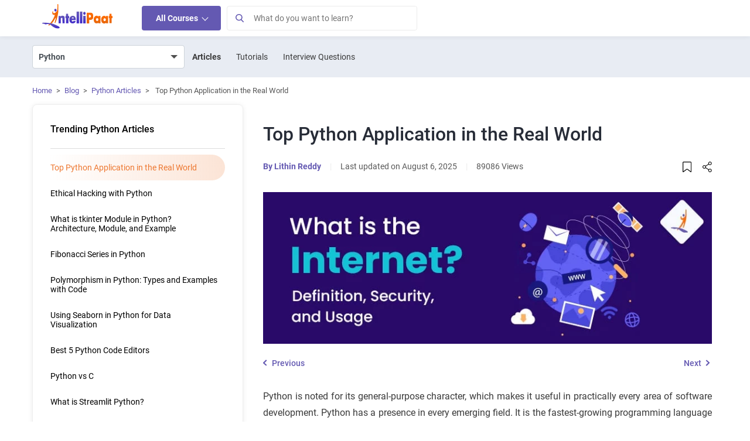

--- FILE ---
content_type: text/html; charset=UTF-8
request_url: https://intellipaat.com/blog/python-applications/
body_size: 89951
content:
<!DOCTYPE html>
<html lang="en" class="no-js">
<head><meta charset="UTF-8"><script>if(navigator.userAgent.match(/MSIE|Internet Explorer/i)||navigator.userAgent.match(/Trident\/7\..*?rv:11/i)){var href=document.location.href;if(!href.match(/[?&]nowprocket/)){if(href.indexOf("?")==-1){if(href.indexOf("#")==-1){document.location.href=href+"?nowprocket=1"}else{document.location.href=href.replace("#","?nowprocket=1#")}}else{if(href.indexOf("#")==-1){document.location.href=href+"&nowprocket=1"}else{document.location.href=href.replace("#","&nowprocket=1#")}}}}</script><script>class RocketLazyLoadScripts{constructor(){this.v="1.2.3",this.triggerEvents=["keydown","mousedown","mousemove","touchmove","touchstart","touchend","wheel"],this.userEventHandler=this._triggerListener.bind(this),this.touchStartHandler=this._onTouchStart.bind(this),this.touchMoveHandler=this._onTouchMove.bind(this),this.touchEndHandler=this._onTouchEnd.bind(this),this.clickHandler=this._onClick.bind(this),this.interceptedClicks=[],window.addEventListener("pageshow",t=>{this.persisted=t.persisted}),window.addEventListener("DOMContentLoaded",()=>{this._preconnect3rdParties()}),this.delayedScripts={normal:[],async:[],defer:[]},this.trash=[],this.allJQueries=[]}_addUserInteractionListener(t){if(document.hidden){t._triggerListener();return}this.triggerEvents.forEach(e=>window.addEventListener(e,t.userEventHandler,{passive:!0})),window.addEventListener("touchstart",t.touchStartHandler,{passive:!0}),window.addEventListener("mousedown",t.touchStartHandler),document.addEventListener("visibilitychange",t.userEventHandler)}_removeUserInteractionListener(){this.triggerEvents.forEach(t=>window.removeEventListener(t,this.userEventHandler,{passive:!0})),document.removeEventListener("visibilitychange",this.userEventHandler)}_onTouchStart(t){"HTML"!==t.target.tagName&&(window.addEventListener("touchend",this.touchEndHandler),window.addEventListener("mouseup",this.touchEndHandler),window.addEventListener("touchmove",this.touchMoveHandler,{passive:!0}),window.addEventListener("mousemove",this.touchMoveHandler),t.target.addEventListener("click",this.clickHandler),this._renameDOMAttribute(t.target,"onclick","rocket-onclick"),this._pendingClickStarted())}_onTouchMove(t){window.removeEventListener("touchend",this.touchEndHandler),window.removeEventListener("mouseup",this.touchEndHandler),window.removeEventListener("touchmove",this.touchMoveHandler,{passive:!0}),window.removeEventListener("mousemove",this.touchMoveHandler),t.target.removeEventListener("click",this.clickHandler),this._renameDOMAttribute(t.target,"rocket-onclick","onclick"),this._pendingClickFinished()}_onTouchEnd(t){window.removeEventListener("touchend",this.touchEndHandler),window.removeEventListener("mouseup",this.touchEndHandler),window.removeEventListener("touchmove",this.touchMoveHandler,{passive:!0}),window.removeEventListener("mousemove",this.touchMoveHandler)}_onClick(t){t.target.removeEventListener("click",this.clickHandler),this._renameDOMAttribute(t.target,"rocket-onclick","onclick"),this.interceptedClicks.push(t),t.preventDefault(),t.stopPropagation(),t.stopImmediatePropagation(),this._pendingClickFinished()}_replayClicks(){window.removeEventListener("touchstart",this.touchStartHandler,{passive:!0}),window.removeEventListener("mousedown",this.touchStartHandler),this.interceptedClicks.forEach(t=>{t.target.dispatchEvent(new MouseEvent("click",{view:t.view,bubbles:!0,cancelable:!0}))})}_waitForPendingClicks(){return new Promise(t=>{this._isClickPending?this._pendingClickFinished=t:t()})}_pendingClickStarted(){this._isClickPending=!0}_pendingClickFinished(){this._isClickPending=!1}_renameDOMAttribute(t,e,r){t.hasAttribute&&t.hasAttribute(e)&&(event.target.setAttribute(r,event.target.getAttribute(e)),event.target.removeAttribute(e))}_triggerListener(){this._removeUserInteractionListener(this),"loading"===document.readyState?document.addEventListener("DOMContentLoaded",this._loadEverythingNow.bind(this)):this._loadEverythingNow()}_preconnect3rdParties(){let t=[];document.querySelectorAll("script[type=rocketlazyloadscript]").forEach(e=>{if(e.hasAttribute("src")){let r=new URL(e.src).origin;r!==location.origin&&t.push({src:r,crossOrigin:e.crossOrigin||"module"===e.getAttribute("data-rocket-type")})}}),t=[...new Map(t.map(t=>[JSON.stringify(t),t])).values()],this._batchInjectResourceHints(t,"preconnect")}async _loadEverythingNow(){this.lastBreath=Date.now(),this._delayEventListeners(this),this._delayJQueryReady(this),this._handleDocumentWrite(),this._registerAllDelayedScripts(),this._preloadAllScripts(),await this._loadScriptsFromList(this.delayedScripts.normal),await this._loadScriptsFromList(this.delayedScripts.defer),await this._loadScriptsFromList(this.delayedScripts.async);try{await this._triggerDOMContentLoaded(),await this._triggerWindowLoad()}catch(t){console.error(t)}window.dispatchEvent(new Event("rocket-allScriptsLoaded")),this._waitForPendingClicks().then(()=>{this._replayClicks()}),this._emptyTrash()}_registerAllDelayedScripts(){document.querySelectorAll("script[type=rocketlazyloadscript]").forEach(t=>{t.hasAttribute("data-rocket-src")?t.hasAttribute("async")&&!1!==t.async?this.delayedScripts.async.push(t):t.hasAttribute("defer")&&!1!==t.defer||"module"===t.getAttribute("data-rocket-type")?this.delayedScripts.defer.push(t):this.delayedScripts.normal.push(t):this.delayedScripts.normal.push(t)})}async _transformScript(t){return new Promise((await this._littleBreath(),navigator.userAgent.indexOf("Firefox/")>0||""===navigator.vendor)?e=>{let r=document.createElement("script");[...t.attributes].forEach(t=>{let e=t.nodeName;"type"!==e&&("data-rocket-type"===e&&(e="type"),"data-rocket-src"===e&&(e="src"),r.setAttribute(e,t.nodeValue))}),t.text&&(r.text=t.text),r.hasAttribute("src")?(r.addEventListener("load",e),r.addEventListener("error",e)):(r.text=t.text,e());try{t.parentNode.replaceChild(r,t)}catch(i){e()}}:async e=>{function r(){t.setAttribute("data-rocket-status","failed"),e()}try{let i=t.getAttribute("data-rocket-type"),n=t.getAttribute("data-rocket-src");t.text,i?(t.type=i,t.removeAttribute("data-rocket-type")):t.removeAttribute("type"),t.addEventListener("load",function r(){t.setAttribute("data-rocket-status","executed"),e()}),t.addEventListener("error",r),n?(t.removeAttribute("data-rocket-src"),t.src=n):t.src="data:text/javascript;base64,"+window.btoa(unescape(encodeURIComponent(t.text)))}catch(s){r()}})}async _loadScriptsFromList(t){let e=t.shift();return e&&e.isConnected?(await this._transformScript(e),this._loadScriptsFromList(t)):Promise.resolve()}_preloadAllScripts(){this._batchInjectResourceHints([...this.delayedScripts.normal,...this.delayedScripts.defer,...this.delayedScripts.async],"preload")}_batchInjectResourceHints(t,e){var r=document.createDocumentFragment();t.forEach(t=>{let i=t.getAttribute&&t.getAttribute("data-rocket-src")||t.src;if(i){let n=document.createElement("link");n.href=i,n.rel=e,"preconnect"!==e&&(n.as="script"),t.getAttribute&&"module"===t.getAttribute("data-rocket-type")&&(n.crossOrigin=!0),t.crossOrigin&&(n.crossOrigin=t.crossOrigin),t.integrity&&(n.integrity=t.integrity),r.appendChild(n),this.trash.push(n)}}),document.head.appendChild(r)}_delayEventListeners(t){let e={};function r(t,r){!function t(r){!e[r]&&(e[r]={originalFunctions:{add:r.addEventListener,remove:r.removeEventListener},eventsToRewrite:[]},r.addEventListener=function(){arguments[0]=i(arguments[0]),e[r].originalFunctions.add.apply(r,arguments)},r.removeEventListener=function(){arguments[0]=i(arguments[0]),e[r].originalFunctions.remove.apply(r,arguments)});function i(t){return e[r].eventsToRewrite.indexOf(t)>=0?"rocket-"+t:t}}(t),e[t].eventsToRewrite.push(r)}function i(t,e){let r=t[e];Object.defineProperty(t,e,{get:()=>r||function(){},set(i){t["rocket"+e]=r=i}})}r(document,"DOMContentLoaded"),r(window,"DOMContentLoaded"),r(window,"load"),r(window,"pageshow"),r(document,"readystatechange"),i(document,"onreadystatechange"),i(window,"onload"),i(window,"onpageshow")}_delayJQueryReady(t){let e;function r(r){if(r&&r.fn&&!t.allJQueries.includes(r)){r.fn.ready=r.fn.init.prototype.ready=function(e){return t.domReadyFired?e.bind(document)(r):document.addEventListener("rocket-DOMContentLoaded",()=>e.bind(document)(r)),r([])};let i=r.fn.on;r.fn.on=r.fn.init.prototype.on=function(){if(this[0]===window){function t(t){return t.split(" ").map(t=>"load"===t||0===t.indexOf("load.")?"rocket-jquery-load":t).join(" ")}"string"==typeof arguments[0]||arguments[0]instanceof String?arguments[0]=t(arguments[0]):"object"==typeof arguments[0]&&Object.keys(arguments[0]).forEach(e=>{let r=arguments[0][e];delete arguments[0][e],arguments[0][t(e)]=r})}return i.apply(this,arguments),this},t.allJQueries.push(r)}e=r}r(window.jQuery),Object.defineProperty(window,"jQuery",{get:()=>e,set(t){r(t)}})}async _triggerDOMContentLoaded(){this.domReadyFired=!0,await this._littleBreath(),document.dispatchEvent(new Event("rocket-DOMContentLoaded")),await this._littleBreath(),window.dispatchEvent(new Event("rocket-DOMContentLoaded")),await this._littleBreath(),document.dispatchEvent(new Event("rocket-readystatechange")),await this._littleBreath(),document.rocketonreadystatechange&&document.rocketonreadystatechange()}async _triggerWindowLoad(){await this._littleBreath(),window.dispatchEvent(new Event("rocket-load")),await this._littleBreath(),window.rocketonload&&window.rocketonload(),await this._littleBreath(),this.allJQueries.forEach(t=>t(window).trigger("rocket-jquery-load")),await this._littleBreath();let t=new Event("rocket-pageshow");t.persisted=this.persisted,window.dispatchEvent(t),await this._littleBreath(),window.rocketonpageshow&&window.rocketonpageshow({persisted:this.persisted})}_handleDocumentWrite(){let t=new Map;document.write=document.writeln=function(e){let r=document.currentScript;r||console.error("WPRocket unable to document.write this: "+e);let i=document.createRange(),n=r.parentElement,s=t.get(r);void 0===s&&(s=r.nextSibling,t.set(r,s));let a=document.createDocumentFragment();i.setStart(a,0),a.appendChild(i.createContextualFragment(e)),n.insertBefore(a,s)}}async _littleBreath(){Date.now()-this.lastBreath>45&&(await this._requestAnimFrame(),this.lastBreath=Date.now())}async _requestAnimFrame(){return document.hidden?new Promise(t=>setTimeout(t)):new Promise(t=>requestAnimationFrame(t))}_emptyTrash(){this.trash.forEach(t=>t.remove())}static run(){let t=new RocketLazyLoadScripts;t._addUserInteractionListener(t)}}RocketLazyLoadScripts.run();</script>
	
	<meta name="viewport" content="width=device-width, initial-scale=1">    
	   
    <link rel="icon" type="image/png" href="https://intellipaat.com/blog/wp-content/themes/intellipaat-blog-new/images/fevicon.ico">
	<link rel="profile" href="https://gmpg.org/xfn/11">
			<meta name="author" content="Lithin Reddy">
	<meta name="twitter:data1" content="Lithin Reddy" class="yoast-seo-meta-tag" />
	<meta name='robots' content='index, follow, max-image-preview:large, max-snippet:-1, max-video-preview:-1' />
<link rel="dns-prefetch" href="https://q.quora.com">
	<link rel="dns-prefetch" href="https://www.facebook.com">
	<link rel="dns-prefetch" href="https://connect.facebook.net">
	<link rel="dns-prefetch" href="https://www.google-analytics.com">
	<link rel="dns-prefetch" href="https://stats.g.doubleclick.net">	
	<link rel="dns-prefetch" href="https://www.google.com">
	<link rel="dns-prefetch" href="https://www.google.co.in">
	<link rel="dns-prefetch" href="https://bid.g.doubleclick.net">
	<link rel="dns-prefetch" href="https://www.googleadservices.com">
	<link rel="dns-prefetch" href="https://www.googletagmanager.com">
	<link rel='dns-prefetch' href='https://v2.zopim.com'>
	<link rel='dns-prefetch' href='https://static.zdassets.com'>
	<link rel='dns-prefetch' href='https://crm.zoho.com'>	
	<link rel="preload" href="https://intellipaat.com/blog/fonts/Roboto-Regular.woff" as="font" type="font/woff2" crossorigin>
<link rel="preload" href="https://intellipaat.com/blog/fonts/Roboto-Medium.woff" as="font" type="font/woff2" crossorigin>
<link rel="preload" href="https://intellipaat.com/blog/fonts/Roboto-Bold.woff" as="font" type="font/woff2" crossorigin>


	<!-- This site is optimized with the Yoast SEO Premium plugin v23.4 (Yoast SEO v26.1.1) - https://yoast.com/wordpress/plugins/seo/ -->
	<title>Top Python Application in Real World with Examples and Uses</title>
	<meta name="description" content="Explore the top Python applications in 2026. Learn real-world examples and uses in web development, data science, AI, ML, gaming, and education. Elevate your Python programming skills now!" />
	<link rel="canonical" href="https://intellipaat.com/blog/python-applications/" />
	<meta property="og:locale" content="en" />
	<meta property="og:type" content="article" />
	<meta property="og:title" content="Top Python Application in the Real World" />
	<meta property="og:description" content="Explore the top Python applications in 2026. Learn real-world examples and uses in web development, data science, AI, ML, gaming, and education. Elevate your Python programming skills now!" />
	<meta property="og:url" content="https://intellipaat.com/blog/python-applications/" />
	<meta property="og:site_name" content="Intellipaat" />
	<meta property="article:publisher" content="https://www.facebook.com/intellipaatonline/" />
	<meta property="article:author" content="Intellipaat" />
	<meta property="article:published_time" content="2020-11-13T06:14:22+00:00" />
	<meta property="article:modified_time" content="2025-08-06T12:59:18+00:00" />
	<meta property="og:image" content="https://intellipaat.com/blog/wp-content/uploads/2025/03/Blog-14.jpg" />
	<meta property="og:image:width" content="950" />
	<meta property="og:image:height" content="271" />
	<meta property="og:image:type" content="image/jpeg" />
	<meta name="twitter:card" content="summary_large_image" />
	<meta name="twitter:creator" content="@Intellipaat" />
	<meta name="twitter:site" content="@Intellipaat" />
	<meta name="twitter:label1" content="Written by" />
	
	<meta name="twitter:label2" content="Est. reading time" />
	<meta name="twitter:data2" content="1 minute" />
	<!-- / Yoast SEO Premium plugin. -->


<link rel='dns-prefetch' href='//intellipaat.com' />
<link rel='dns-prefetch' href='//cdnjs.cloudflare.com' />
<link rel='dns-prefetch' href='//ajax.cloudflare.com' />
<link rel='dns-prefetch' href='//ww.googletagmanager.com' />
<link rel='dns-prefetch' href='//google-analytics.com' />
<link rel='dns-prefetch' href='//googleadservices.com' />
<link rel='dns-prefetch' href='//l.getsitecontrol.com' />
<link rel='dns-prefetch' href='//q.quora.com' />
<link rel='dns-prefetch' href='//googleads.g.doubleclick.net' />
<link rel='dns-prefetch' href='//s2.getsitecontrol.com' />
<link rel='dns-prefetch' href='//google.com' />
<link rel='dns-prefetch' href='//google.co.in' />
<link rel='dns-prefetch' href='//dash.getsitecontrol.com' />
<meta property="fb:app_id" content="288007041385074"/>
<meta name="twitter:site:id" content="@Intellipaat"/>
<meta name="twitter:creator" content="@Intellipaat"/>
<meta property="twitter:app:name:iphone" content="Intellipaat"/>
<meta property="twitter:app:id:iphone" content="1603820493" />
<meta property="twitter:app:name:ipad" content="Intellipaat" />
<meta property="twitter:app:id:ipad" content="1603820493" />
<meta property="twitter:app:name:googleplay" content="Intellipaat" />
<meta property="twitter:app:id:googleplay" content="4975829994255282651" />	    
	<style>
body{font-family:"Roboto",sans-serif !important;}  
/* Header Css Start */
html .interview-question-main-content-wrap a:visited {
    color: #1e61df !important;
}
a{text-decoration:none;background-color:transparent}.ip-blog-exp-btn{background-color:#f2f2f2!important;border-radius:4px}.vimal-nav-mb-menu{display:none}.pt-3{padding-top:1rem!important}.pb-3{padding-bottom:1rem!important}.pr-0{padding-right:0!important}.pb-2{padding-bottom:.5rem!important}.pt-4{padding-top:1.5rem!important}.pb-4{padding-bottom:1.5rem!important}.pt-5,.py-5{padding-top:3rem!important}@media (min-width:768px){.pt-md-5{padding-top:3rem!important}.pb-md-5{padding-bottom:3rem!important}}figure,section{display:block}.mt-0{margin-top:0!important}
*,::after,::before{box-sizing:border-box}html{font-family:"Roboto",sans-serif !important;;-webkit-text-size-adjust:100%;-webkit-tap-highlight-color:transparent}body{margin:0;text-align:left;background-color:#fff}ul ul{margin-bottom:0}a:hover{color:#0056b3}img{vertical-align:middle;border-style:none}button{border-radius:0}button:focus{outline:1px dotted;outline:5px auto -webkit-focus-ring-color}button,input{overflow:visible}button{text-transform:none}[type=button],[type=submit],button{-webkit-appearance:button}[type=button]:not(:disabled),[type=reset]:not(:disabled),[type=submit]:not(:disabled),button:not(:disabled){cursor:pointer}[type=button]::-moz-focus-inner,[type=submit]::-moz-focus-inner,button::-moz-focus-inner{padding:0;border-style:none}.container{width:100%;padding-right:15px;padding-left:15px;margin-right:auto;margin-left:auto}.d-none{display:none!important}@media (min-width:576px){.container{max-width:540px}}@media (min-width:768px){.container{max-width:720px}.d-md-block{display:block!important}}@media (min-width:992px){.container{max-width:960px}.d-lg-block{display:block!important}}@media (min-width:1200px){.container{max-width:1170px}.navbar-expand-lg>.container,.mega-menu-wrapper>.container,#footercollapse>.container,#footerbottomarea>.container{max-width:1170px}.mega-menu-wrapper{z-index:9999!important}}@media (min-width:1400px){.navbar-expand-lg>.container,.mega-menu-wrapper>.container,#footercollapse>.container,#footerbottomarea>.container{width:1370px;max-width:1370px;}}.row{display:-ms-flexbox;display:flex;-ms-flex-wrap:wrap;flex-wrap:wrap;margin-right:-15px;margin-left:-15px}.custom-control-input.is-invalid:focus:not(:checked)~.custom-control-label::before,.was-validated .custom-control-input:invalid:focus:not(:checked)~.custom-control-label::before{border-color:#dc3545}.btn-secondary:not(:disabled):not(.disabled).active,.btn-secondary:not(:disabled):not(.disabled):active{color:#fff;background-color:#545b62;border-color:#4e555b}.collapse:not(.show){display:none}.dropdown{position:relative}.nav{display:-ms-flexbox;display:flex;-ms-flex-wrap:wrap;flex-wrap:wrap;padding-left:0;margin-bottom:0;list-style:none}.nav-link{display:block;padding:.5rem 1rem}.nav-link:focus,.nav-link:hover{text-decoration:none}.navbar{position:relative;display:-ms-flexbox;-ms-flex-wrap:wrap;flex-wrap:wrap;-ms-flex-align:center;align-items:center;-ms-flex-pack:justify;justify-content:space-between;padding:.5rem 1rem}.navbar>.container{display:-ms-flexbox;display:flex;-ms-flex-wrap:wrap;flex-wrap:wrap;-ms-flex-align:center;align-items:center;-ms-flex-pack:justify;justify-content:space-between}.navbar-brand{display:inline-block;font-size:1.25rem;line-height:inherit;white-space:nowrap}.navbar-nav{display:-ms-flexbox;display:flex;-ms-flex-direction:column;flex-direction:column;padding-left:0;margin-bottom:0;list-style:none}.navbar-collapse{-ms-flex-preferred-size:100%;flex-basis:100%;-ms-flex-positive:1;flex-grow:1;-ms-flex-align:center;align-items:center}.navbar-toggler{padding:.25rem .75rem;font-size:1.25rem;line-height:1;background-color:transparent;border:1px solid transparent;border-radius:.25rem}.navbar-toggler:focus,.navbar-toggler:hover{text-decoration:none}.navbar-toggler-icon{display:inline-block;width:20px;height:20px}@media (max-width:991.98px){.navbar-expand-lg>.container{padding-right:0;padding-left:0}}@media screen and (min-width:767px){#MainNav.navbar-expand-lg .navbar-nav{-ms-flex-direction:row;flex-direction:row;}}@media (min-width:992px){.navbar-expand-lg{-ms-flex-flow:row nowrap;flex-flow:row nowrap;-ms-flex-pack:start;justify-content:flex-start}.navbar-expand-lg .navbar-nav{-ms-flex-direction:row;flex-direction:row}.navbar-expand-lg .navbar-nav .nav-link{padding-right:.5rem;padding-left:.5rem}.navbar-expand-lg>.container{-ms-flex-wrap:nowrap;flex-wrap:nowrap}.navbar-expand-lg .navbar-collapse{display:-ms-flexbox!important;display:flex!important;-ms-flex-preferred-size:auto;flex-basis:auto}.navbar-expand-lg .navbar-toggler{display:none}}.navbar-light .navbar-brand{color:rgba(0,0,0,.9)}.navbar-light .navbar-brand:focus,.navbar-light .navbar-brand:hover{color:rgba(0,0,0,.9)}.navbar-light .navbar-nav .nav-link{color:rgba(0,0,0,.5)}.navbar-light .navbar-nav .nav-link:focus,.navbar-light .navbar-nav .nav-link:hover{color:rgba(0,0,0,.7)}.navbar-light .navbar-toggler{color:rgba(0,0,0,.5);border-color:rgba(0,0,0,.1)}.navbar-light .navbar-toggler-icon{background-image:url(https://intellipaat.com/blog/wp-content/themes/intellipaat-blog-new/images/blog-icons.svg?tr=w-183,h-248-3);background-position:-158px -209px}.close:not(:disabled):not(.disabled):focus,.close:not(:disabled):not(.disabled):hover{opacity:.75}@supports ((position:-webkit-sticky) or (position:sticky)){}@media print{*,::after,::before{text-shadow:none!important;box-shadow:none!important}a:not(.btn){text-decoration:underline}img{page-break-inside:avoid}p{orphans:3;widows:3}@page{size:a3}body{min-width:992px!important}.container{min-width:992px!important}.navbar{display:none}}.col-12,.col-sm-6,.col-md-3,.col-md-6,.col-lg-9{position:relative;width:100%;padding-right:15px;padding-left:15px}@media (min-width:576px){.col-sm-6{-ms-flex:0 0 50%;flex:0 0 50%;max-width:50%}}@media screen and (min-width:992px){.col-lg-3{-ms-flex:0 0 25%;flex:0 0 25%;max-width:25%}.col-lg-9{-ms-flex:0 0 75%;flex:0 0 75%;max-width:75%}}@media (min-width: 768px){.col-md-3{-ms-flex:0 0 25%;flex:0 0 25%;max-width:25%}}.col-12,.col-lg-12{-ms-flex:0 0 100%;flex:0 0 100%;max-width:100%}.m-0{margin:0px!important}.mt-3{margin-top:1rem!important}.mb-3{margin-bottom:1rem!important}.mb-4{margin-bottom:1.5rem!important}.pl-0{padding-left:0!important}.text-center{text-align:center!important}
.d-vm-css{display:none}.d-vd-css{display:block}iframe#launcher,iframe#webWidget{background:transparent;padding:0px}:focus{outline:0!important}img:focus{outline:0!important}#MainNav{display:block;margin:0;background-color:#fff;padding:0px;width:100%;box-shadow:0 1px 8px rgba(0, 0, 0, 0.06);font-family:"Roboto",sans-serif !important;}#MainNav .container{position:relative}#MainNav .navbar-brand{padding-top:0;padding-bottom:0;margin-right:3rem}#MainNav .navbar-brand img{position:relative;top:-4px;max-width:124px}#Navmenu {z-index: 9 !important;}#Navmenu, .vimalnav {border: transparent;}#Navmenu span span a,.vimalnav ul li a{font-size:14px;padding:12px 24px}.vimalnav ul#menu-top-menu > li:hover > a {background-color: #f2f5f9;}.vimalnav ul#menu-top-menu > li > ul.sub-menu > li:hover > a {background-color: #fff;color: #4f4f4f;}#menu-top-menu li .sub-menu .menu-heading a {background-color: transparent !important;}.logged-in.admin-bar .header-search-wrapper{top:46px}#MainNav span .nav-link{font-size:14px;padding:12px 24px;color:#4f4f4f}#MainNav span.nav-link-alt.headersearchbtn{font-size:14px;padding:12px 14px}.vk-ip-open-mega-menu{color:#4f4f4f}.nav-indicator{display:inline-block;width:10px;height:10px;border-top:1px solid #3A3A3A;border-right:1px solid #3A3A3A;-moz-transform:rotate(45deg);-webkit-transform:rotate(45deg);transform:rotate(45deg)}.Browse-link{cursor:pointer;background-color:#6459b2!important;color:#ffffff!important;font-weight:600;border-radius:4px;line-height:18px}.header-search-wrapper.show-search {display: block;-webkit-transition: opacity 0.5s ease-in-out;-moz-transition: opacity 0.5s ease-in-out;-o-transition: opacity 0.5s ease-in-out;transition: opacity 0.5s ease-in-out;}#search-form {padding:0}.header-search-wrapper input.s{width:100%;height:44px;padding:7px 44px 7px 50px;border:1px solid #EBEBEB;font-size:15px}.loginArea{position:relative;top: 2px;right: 15px;}.loginArea .nav.navbar-nav {flex-direction: row !important;}.loginArea span span {display: inline-block;}.loginArea span span a{padding-left:5px;padding-right:5px;color:#777}#header-search-form form button[type="submit"]{background-color:#f0f0f0;position:absolute;left:0px;white-space:nowrap;height:44px;width:44px;padding:5px 6px;top:0;border:1px solid #dadada}@media screen and (min-width: 768px) and (max-width: 991px){.vimalnav{display:inline-block!important;flex:none;width:auto;margin-right:auto}#MainNav span .nav-link{padding:12px 10px}}@media screen and (min-width: 768px){.loginArea.d-vd-css{display:none}}@media screen and (max-width: 767px){#MainNav{padding:10px 0;min-height:64.66px}#MainNav .container{max-width:100%}#MainNav button.navbar-toggler{padding:10px;margin:0;position:absolute;border:0;top:4px;left:10px}#MainNav button.navbar-toggler.ip-sear{position:absolute;padding:10px;margin:0;top:10px;font-size:18px;left:auto;line-height:14px;background:#fff;border-radius:50%}.vimalnav{display:none}#MainNav span .nav-link.Browse-link{padding:10px 12px;height:38px}button.ip-sear{right:10px}#MainNav .navbar-brand{width:100%;text-align:center;margin-left:3rem}#MainNav .navbar-brand img{margin:0 auto;top:0px;min-width:124px}.loginArea{position: absolute;top:0px;}.logged-in.admin-bar #Navmenu.vimal-nav-mb-menu {padding-top: 45px;}}@media screen and (min-width: 768px){#MainNav.navbar-expand-lg .navbar-toggler{display:none}}@media (max-width: 767px){#Navmenu{height:100vh!important;position:fixed;width:100%;background:#fff;top:0;left:0;margin:0;padding:0;z-index:9;max-width:100%}#Navmenu .nav-mobile.navbar-nav {margin: 0 !important;}#Navmenu .nav-mobile.navbar-nav span {list-style: none;}#Navmenu .nav-mobile.navbar-nav > span > a{color:#51565e}.mobile-menu-title{margin-top:0px;border-bottom:1px solid #E5E5E5;text-align:center;font-size:16px;padding:10px 0;position:relative;z-index:999}}.vimal-nav-mb-menu {display: none;}.navbar-nav .dropdown-menu-list {margin: 0;list-style: none;width: 270px;padding: 0;text-align: left;position: absolute;z-index: 100;box-shadow: 2px 4px 8px 4px rgba(0, 0, 0, 0.24);-moz-box-shadow: 2px 4px 8px 4px rgba(0, 0, 0, 0.24);-ms-box-shadow: 2px 4px 8px 4px rgba(0, 0, 0, 0.24);opacity: 0;background-color: #fff;display: none;}.navbar-nav span:hover > .dropdown-menu-list {opacity: 1;z-index: 9999;display: block;}@media screen and (max-width:767px){button:focus {outline: 0;border: 0;box-shadow: 0 0 0;-moz-box-shadow: 0 0 0;-webkit-box-shadow: 0 0 0;}#Navmenu span span {position: relative;}#Navmenu span span:first-child {position: relative;display: block;}.browse-main-nav-img {display: none;}.navbar-nav .dropdown-menu-list {box-shadow: 0 0 0;-webkit-box-shadow: 0 0 0;-moz-box-shadow: 0 0 0;margin: 0;list-style: none;width: 100%;opacity: 1 !important;position: static !important;display: none;visibility: visible !important;z-index: 9999 !important;}.vimal-nav-mb-menu {display: inline-block;}button:focus {outline: 0;border: 0;box-shadow: 0 0 0;-moz-box-shadow: 0 0 0;-webkit-box-shadow: 0 0 0;}.navbar-collapse {width: 274px;display: none;background-color: #fff;position: absolute;top: 52px;z-index: 9999;box-shadow: 2px 4px 8px 4px rgba(0, 0, 0, 0.24);-moz-box-shadow:2px 4px 8px 4px rgba(0, 0, 0, 0.24);-ms-box-shadow:2px 4px 8px 4px rgba(0, 0, 0, 0.24)}}@media screen and (max-width:435px){.navbar-collapse{width:100%}}nav .menu li a {position: relative;}nav .menu li {float: left;}nav .menu li a {margin: 0 10px;padding: 30px 6px;display: inline-block;color: #000;opacity: 0.8;}nav .sub-menu {position: absolute;top: 100%;left: 0;width: 60%;z-index: 99;display: none;background: #48575a;margin: 0px !important;border-bottom-left-radius: 2px;border-bottom-right-radius: 2px;}button span{display:block}#menu-top-menu .menu-item-has-children > a:before {position: absolute;right: 15px;top: 12px;width: 8px;height: 10px;background: url(https://intellipaat.com/blog/wp-content/themes/intellipaat-blog-new/images/blog-icons.svg);background-position: -13px -33px;content: "";}#menu-top-menu .menu-item-has-children:hover > a:before {background-position: -4px -33px;}nav .sub-menu li {display: block;position: relative;width: 100%;}nav .sub-menu li a {color: #fff;opacity: 0.8;display: block;border-bottom: 1px dotted rgba(255, 255, 255, 0.3);padding: 10px;}nav .sub-menu > li:last-child a {border-bottom: none;}nav .sub-menu li a:hover{opacity: 1;}nav .menu li:hover > .sub-menu {display: block;padding-left: 0;opacity: 1;-webkit-transition: fadeInFromNone 1s ease-in-out;-moz-transition: fadeInFromNone 1s ease-in-out;-o-transition: fadeInFromNone 1s ease-in-out;transition: fadeInFromNone 1s ease-in-out;}nav .menu li > .sub-menu {border-bottom-left-radius: 2px;border-bottom-right-radius: 2px;}nav .sub-menu {box-shadow: 0 1px 1px rgba(0, 0, 0, 0.1);}.navbar-nav li {list-style: none;}#menu-top-menu, .menu-top-menu-container {margin: 0 !important;width: 100%;min-width: 270px;padding-left: 0;}#menu-top-menu li {margin: 0 !important;width: 100%;display: block;min-width: 270px;float: none;}#menu-top-menu li a {padding: 7px 15px;width: 100%;margin: 0;color: #4a4a4a;text-transform: capitalize;min-width: 270px;display: block;}nav .sub-menu {position: absolute;top: 0;left: 100%;width: 100%;z-index: 99;display: none;background: #3090c9 !important;border-bottom-left-radius: 2px;border-bottom-right-radius: 2px;border: 1px solid #ddd;height: 100%;margin: 0 !important;}#menu-top-menu li .sub-menu li a {color: #fff;opacity: 1;font-weight: 400;}#menu-top-menu li.view-all-btn {position: absolute !important;bottom: 32px;text-align: center;float: left;display: inline-block !important;margin: 0 auto;color: #000 !important;}#menu-top-menu li.view-all-btn a {background: #fff;display: initial;color: #000 !important;}.menu-heading {padding: 0;color: #fff;font-size: 16px;font-weight: 600;}.menu-heading > a{padding:6px 15px!important;color:#fff!important;font-size:16px!important;font-weight:600!important;cursor:default}@media screen and (max-width:767px){.d-vm-css{display:block}.loginArea.d-vm-css.mobile-all-course{display:flex;align-items:center}.d-vd-css {display: none;}#Navmenu:before{position:fixed;content:"";background:rgb(0 0 0 / 80%);width:100%;top:0px;left:100%;height:100%;z-index:-1}#Navmenu .nav-mobile.navbar-nav {margin: 0 !important;margin-top: 20px !important;}#Navmenu .nav-mobile.navbar-nav span{margin:0!important;list-style:none;width:100%}#Navmenu .nav-mobile.navbar-nav span.mobile-sidebar-menu-item{font-size:14px;padding:12px 24px;color:#51565e;display:flex;align-items:center;justify-content:space-between}#Navmenu .nav-mobile.navbar-nav span a{display:block;cursor:pointer}#Navmenu .nav-mobile.navbar-nav span a:hover{color:#6459B2;background-color:#F6F8FB}.mobile-menu-title{margin-top:0px;border-bottom:1px solid #E5E5E5;text-align:center;font-size:16px;padding:10px 0;position:relative;z-index:999}}#header-search-form form button[type="submit"]:before{width:15px;height:19px;background:url(https://intellipaat.com/blog/wp-content/themes/intellipaat-blog-new/images/blog-icons.svg);background-position: -18px -2px;display: inline-block;position: absolute;content: "";top: 7px;left: 10px}.all-courses-icon{background: url(https://intellipaat.com/blog/wp-content/themes/intellipaat-blog-new/images/blog-icons.svg?dev=1);display:inline-block;width:14px;height:14px;background-position:-126px -165px;position:relative;top:2px;margin-right:8px}.nav-link.Browse-link{margin:10px 0px}.web-search-wrapper #searchbox{margin:10px 0px}.header-all-courses-icon{position:relative;width:16px;height:10px;margin-left:4px}.header-all-courses-icon:before{display:inline-block;width:8px;height:8px;border-top:1px solid #ffffff;border-right:1px solid #ffffff;-moz-transform:rotate(135deg);-webkit-transform:rotate(135deg);transform:rotate(135deg);content:"";position:relative;top:-2px;right:-1px}.browse-main-nav-img {width: 12px;height: 8px;background: url(https://intellipaat.com/blog/wp-content/themes/intellipaat-blog-new/images/blog-icons.svg);background-position:-3px -2px;display:inline-block}.header-search-img{width:15px;height:17px;background:url(https://intellipaat.com/blog/wp-content/themes/intellipaat-blog-new/images/blog-icons.svg);background-position: -17px -4px;display: inline-block;position: relative;top: 3px;}@media screen and (max-width:767px){.header-search-img{top:2px;transform:scale(1.3)}}.browse-search-wrapper{display:-ms-flexbox;display:flex}.web-search-wrapper{margin-left:10px}.web-search-wrapper #searchbox form#search-form{margin:0px}.web-search-wrapper #searchbox form#search-form>div{display:flex;border:1px solid #EBEBEB;width:325px;position:relative;border-radius:4px}.web-search-wrapper #searchbox .close-icon{display:none}.web-search-wrapper #searchbox form#search-form>div button{width:40px;height:40px;border:none;background-color:transparent;color:#ffffff;border-radius:4px 0px 0px 4px;min-width:40px}.web-search-wrapper #searchbox form#search-form>div button:before {background-image: url(https://intellipaat.com/blog/wp-content/themes/intellipaat-blog-new/images/blog-icons.svg?tr=w-183,h-248-3);background-position:-17px -4px;background-color:transparent;display:block;height:18px;padding:0px;width:16px;left:13px;top:12px;position:absolute;margin:0px;border:none;content:""}.web-search-wrapper #searchbox form#search-form>div .s{height:40px;width:100%;border:none;padding:5px 10px 5px 5px;font-size:14px;border-radius:4px}img{max-width:100%;height:auto}
.main-wrappaer{width:100%;display:block;background:#ffffff}pre{padding:15px;font-size:16px;border-left:4px solid #007bff;display:block;color:#212529;margin-top:0;margin-bottom:1rem;overflow:auto;background:#ddd}
a:focus,a:hover{text-decoration:none!important}@media screen and (min-width:1124px){.navbar-nav.browse-wrapper:hover .header-all-courses-icon:before{-moz-transform:rotate(-45deg);-webkit-transform:rotate(-45deg);transform:rotate(-45deg);top:2px}}@media screen and (max-width:1123px){.browse-wrapper.ip-vk-act-mb-menu .header-all-courses-icon:before{-moz-transform:rotate(-45deg);-webkit-transform:rotate(-45deg);transform:rotate(-45deg);top:2px}}@media screen and (max-width:767px){.headersearchbtn{cursor:pointer;position:relative;top:1px}}
.blog-content-box pre{background:#ddd;padding:10px 20px;font-size:16px;border-left:4px solid #0000e1;margin:5px 0}pre{display:block;color:#212529;margin-top:0;margin-bottom:1rem;overflow:auto}.intp-slide-vids .slick-track{margin-left:0px!important}.footer-sticky-cta-heading{font-weight:600;font-size:20px;line-height:24px;color:#fff}.form-control{display:block;width:100%;padding:.375rem .75rem;font-size:14px;font-weight:400;line-height:1.5;color:#495057;background-color:#fff;background-clip:padding-box;border:1px solid #ced4da;transition:border-color .15s ease-in-out,box-shadow .15s ease-in-out}.form-row{display:-ms-flexbox;display:flex;-ms-flex-wrap:wrap;flex-wrap:wrap;margin-right:-5px;margin-left:-5px}.select-country-wrap{width:102px!important}.mobile-wrap-with-country{width:calc(100% - 102px)!important}

/* Header Css End */

/* First Load Single Start */
/*Bootstrap min css*/.form-group,pre{margin-bottom:1rem}pre,textarea{overflow:auto}.table,pre{color:#212529}.clearfix::after,article,footer,pre,section{display:block}.form-row .form-row{margin:0}b,strong{font-weight:500}table{border-collapse:collapse;min-width:100%}th{text-align:inherit}button,input,textarea{margin:0;font-family:inherit;font-size:inherit;line-height:inherit}[type=button]::-moz-focus-inner,[type=submit]::-moz-focus-inner,button::-moz-focus-inner{padding:0;border-style:none}textarea{resize:vertical}::-webkit-file-upload-button{font:inherit;-webkit-appearance:button}small{font-size:80%;font-weight:400}pre{margin-top:0;font-size:87.5%}.col-lg-3,.col-lg-4,.col-lg-6,.col-lg-8,.col-lg-9,.col-md-12,.col-md-8,.col-md-10{position:relative;width:100%;padding-right:15px;padding-left:15px}.table td,.table th{padding:.75rem;vertical-align:top;border-top:1px solid #dee2e6}.table-bordered,.table-bordered td,.table-bordered th{border:1px solid #dee2e6}.table-responsive{display:block;width:100%;overflow-x:auto;-webkit-overflow-scrolling:touch}.table-responsive>.table-bordered{border:0}.clearfix::after{clear:both;content:""}@media (min-width:576px){.d-sm-block{display:block!important}}@media (min-width:992px){.col-lg-3{-ms-flex:0 0 25%;flex:0 0 25%;max-width:25%}.col-lg-4{-ms-flex:0 0 33.333333%;flex:0 0 33.333333%;max-width:33.333333%}.col-lg-6{-ms-flex:0 0 50%;flex:0 0 50%;max-width:50%}.col-lg-8{-ms-flex:0 0 66.666667%;flex:0 0 66.666667%;max-width:66.666667%}.col-lg-9{-ms-flex:0 0 75%;flex:0 0 75%;max-width:75%}.d-lg-none{display:none!important}}.align-items-center{-ms-flex-align:center!important;align-items:center!important}@supports ((position:-webkit-sticky) or (position:sticky)){.sticky-top{position:-webkit-sticky;position:sticky;top:0;z-index:1020}}.mt-0{margin-top:0!important}.mb-0{margin-bottom:0!important}.ml-0{margin-left:0!important}.mr-0{margin-right:0!important}.mb-2{margin-bottom:.5rem!important}.mt-3{margin-top:1rem!important}.pt-2{padding-top:.5rem!important}.pt-3{padding-top:1rem!important}.pb-3{padding-bottom:1rem!important}.pt-4{padding-top:1.5rem!important}.pb-4{padding-bottom:1.5rem!important}@media (min-width:768px){.col-md-8{-ms-flex:0 0 66.666667%;flex:0 0 66.666667%;max-width:66.666667%}.col-md-10{-ms-flex:0 0 83.333333%;flex:0 0 83.333333%;max-width:83.333333%}.col-md-12{-ms-flex:0 0 100%;flex:0 0 100%;max-width:100%}.d-md-none{display:none!important}.pt-md-5{padding-top:3rem!important}.pb-md-5{padding-bottom:3rem!important}}
/*headerfooterstyle*/.footer-sticky-cta{float:left}iframe{background:#f5f8fb;padding:16px}.header-search-wrapper{position:absolute;left:0;right:0;width:100%;padding:10px;background:#fff;z-index:1;box-shadow:0 0 1px #ddd;max-width:1170px;margin:0 auto;top:0px;display:none;-webkit-transition:opacity .5s ease-in-out;-moz-transition:opacity .5s ease-in-out;-o-transition:opacity .5s ease-in-out;transition:opacity .5s ease-in-out}#header-search-form #searchbox{position:relative;width:100%;display:block!important;margin:0!important;float:left}#header-search-form #searchbox .close-icon{position:absolute;top:0px;right:0px;padding:14px;height:44px}#header-search-form form{position:relative;width:100%}@media screen and (max-width:767px){button:focus{outline:0;border:0;box-shadow:0 0 0;-moz-box-shadow:0 0 0;-webkit-box-shadow:0 0 0}}button{display:inline-block}#header-search-form form button[type=submit]:before{width:15px;height:19px;background:url(https://intellipaat.com/blog/wp-content/themes/intellipaat-blog-new/images/blog-icons.svg);background-position:-18px -2px;display:inline-block;position:absolute;content:"";top:11px;left:14px;transform:scale(1.2)}.search-close-icon{width:16px;height:16px;background:url(https://intellipaat.com/blog/wp-content/themes/intellipaat-blog-new/images/blog-icons.svg);background-position:-142px -210px;display:inline-block}.mb-vk-show-sublist .search-close-icon{position:relative;top:2px}
/*HomeStyle*/.slick-slide{margin:0 8px}.intp-slide-vids .slick-track{margin-left:0px}.slider-dot-style .slick-line-prev,.slider-dot-style .slick-line-next{top:auto;border-radius:0px;border:none!important;bottom:-6px;height:18px;width:27px;background-color:transparent;box-shadow:none}.wp-block-embed-youtube{background:#e2e2e2;padding:16px}.wp-block-embed-youtube iframe{padding:0px!important}.slider-dot-style .slick-line-prev{right:calc(50% + 64px)}.slider-dot-style .slick-line-next{right:calc(50% - 86px)}.slider-dot-style .slick-line-prev i{background-image:url(https://intellipaat.com/blog/wp-content/themes/intellipaat-blog-new/images/blog-icon-sprite.svg?dev=1);background-position:-31px -5px;height:18px;width:27px;transform:rotate(180deg);top:8px}.slider-dot-style .slick-line-next i{background-image:url(https://intellipaat.com/blog/wp-content/themes/intellipaat-blog-new/images/blog-icon-sprite.svg?dev=1);background-position:-31px -5px;height:18px;width:27px;top:8px}.slider-dot-style.slider-dot-style-white .slick-line-prev i{background-position:-104px -125px}.slider-dot-style.slider-dot-style-white .slick-line-next i{background-position:-104px -125px}.slider-dot-style .slick-dots{margin:0 auto!important;display:table!important;border-radius:0;height:4px;padding:0;width:100px;max-width:100px;line-height:0;position:absolute;right:0;bottom:-7px;z-index:1;left:0}.slider-dot-style .slick-dots li{display:table-cell;border-radius:0;height:4px;background-color:#f1f1f1;position:relative;top:0;cursor:pointer;line-height:0}.slider-dot-style.slider-dot-style-white .slick-dots li{background-color:rgb(255 255 255 / 32%)}.slider-dot-style .slick-dots li.slick-active{background-color:#6659b8;border-radius:50px}.slider-dot-style.slider-dot-style-white .slick-dots li.slick-active{background-color:#FFFFFF}.slider-dot-style .slick-dots li button{font-size:0;line-height:0;padding:0;cursor:pointer;color:transparent;border:0;outline:0;background:0 0;display:none}.slider-dot-style .slick-arrow.slick-disabled{display:block!important;opacity:0.4!important;cursor:default}.slick-slide{margin:5px}.slick-list{overflow:hidden}.slick-arrow{background:#fff;width:50px;height:50px;border-radius:50%;position:absolute;top:calc(50% - 25px);z-index:1;border:1px solid #efefef!important;padding:0;margin:0;box-shadow:0 0 8px #ddd}.slick-arrow:focus{outline:0}.slick-arrow i{position:relative;top:4px;width:16px;height:22px;background:url(https://intellipaat.com/blog/wp-content/themes/intellipaat-blog-new/images/blog-icons.svg);display:inline-block;left:1px}.slick-arrow.slick-disabled{display:none!important}@media screen and (max-width: 767px){.slick-list{padding:0 10% 0 0!important}}
/*slick.min*/.slick-slider{position:relative;display:block;box-sizing:border-box;-webkit-user-select:none;-moz-user-select:none;-ms-user-select:none;user-select:none;-webkit-touch-callout:none;-khtml-user-select:none;-ms-touch-action:pan-y;touch-action:pan-y;-webkit-tap-highlight-color:transparent}.slick-list{position:relative;display:block;overflow:hidden;margin:0;padding:0}.slick-list:focus{outline:0}.slick-slider .slick-list,.slick-slider .slick-track{-webkit-transform:translate3d(0, 0, 0);-moz-transform:translate3d(0, 0, 0);-ms-transform:translate3d(0, 0, 0);-o-transform:translate3d(0, 0, 0);transform:translate3d(0, 0, 0)}.slick-track{position:relative;top:0;left:0;display:block;margin-left:auto;margin-right:auto}.slick-track:after,.slick-track:before{display:table;content:""}.slick-track:after{clear:both}.slick-slide{display:none;float:left;height:100%;min-height:1px}.slick-slide img{display:block}.slick-initialized .slick-slide{display:block}
/* ------------ */
.fade{transition:opacity 0.15s linear}.modal{position:fixed;top:0;left:0;z-index:1050;display:none;width:100%;height:100%;overflow:hidden;outline:0}.modal-open .modal{overflow-x:hidden;overflow-y:auto}.modal-dialog{position:relative;width:auto;margin:0.5rem;pointer-events:none}.modal-dialog-centered{display:-ms-flexbox;display:flex;-ms-flex-align:center;align-items:center;min-height:calc(100% - 1rem)}
.modal.fade .modal-dialog{transition:-webkit-transform 0.3s ease-out;transition:transform 0.3s ease-out;transition:transform 0.3s ease-out, -webkit-transform 0.3s ease-out;-webkit-transform:translate(0, -50px);transform:translate(0, -50px)}
.modal.show .modal-dialog{-webkit-transform:none;transform:none}
.modal-dialog-centered::before{display:block;height:calc(100vh - 1rem);content:""}.modal-content{position:relative;display:-ms-flexbox;display:flex;-ms-flex-direction:column;flex-direction:column;width:100%;pointer-events:auto;background-color:#fff;background-clip:padding-box;border:1px solid rgba(0, 0, 0, 0.2);border-radius:0.3rem;outline:0}
.modal-body{position:relative;-ms-flex:1 1 auto;flex:1 1 auto;padding:1rem}
@media (min-width: 576px){.modal-dialog-centered{min-height:calc(100% - 3.5rem)}}
@media (min-width: 576px){.modal-dialog{max-width:500px;margin:1.75rem auto}}
@media (min-width: 992px){.modal-lg,.modal-xl{max-width:800px}}
@media (min-width: 1200px){.modal-xl{max-width:1140px}.ms-cs-wot-cta-vid .modal-xl{max-width:800px}}
button.close{padding:0;background-color:transparent;border:0;-webkit-appearance:none;-moz-appearance:none;appearance:none}
.close{float:right;font-size:1.5rem;font-weight:700;line-height:1;color:#000;text-shadow:0 1px 0 #fff;opacity:0.5}.select-country-wrap{width:102px!important}
.mobile-wrap-with-country{width:calc(100% - 102px)!important}.select-country-wrap select{border-radius:4px 0 0 4px!important;cursor:pointer}
.mobile-wrap-with-country input{border-radius:0 4px 4px 0!important}.msinfm-rsponse-msg{color:#fff!important;margin-top:8px;font-size:14px!important}
.form-loader-white{left:0;top:0;width:19px;height:16px;background-image:url(https://intellipaat.com/blog/wp-content/themes/intellipaat-blog-new/images/blog-icon-sprite.svg);content:"";background-position:-38px -40px;animation:rotation 1s infinite linear;display:inline-block}
@keyframes rotation{from{transform:rotate(0)}to{transform:rotate(359deg)}}
.aligncenter {
    display: block;
    margin: 0 auto;
    text-align: center;
}

.modal-backdrop {
  position: fixed;
  top: 0;
  left: 0;
  z-index: 1040;
  width: 100vw;
  height: 100vh;
  background-color: #000;
}
.modal-backdrop.fade {
  opacity: 0;
}
.modal-backdrop.show {
  opacity: 0.5;
}
.form-row {
  display: -ms-flexbox;
  display: flex;
  -ms-flex-wrap: wrap;
  flex-wrap: wrap;
  margin-right: -5px;
  margin-left: -5px;
}
.form-default input,
.form-default select {
  color: #828282;
  font-size: 14px;
  border-color: #e0e0e0;
}
.form-row > [class*="col-"] {
  padding-right: 5px;
  padding-left: 5px;
}
.mobile-wrap-with-country {
  width: calc(100% - 102px) !important;
}
.hear-my-story-wrap i {
    cursor: pointer;
}
.form-control {
  display: block;
  width: 100%;
  height: calc(1.5em + 0.75rem + 2px);
  padding: 0.375rem 0.75rem;
  font-size: 1rem;
  font-weight: 400;
  line-height: 1.5;
  color: #495057;
  background-color: #fff;
  background-clip: padding-box;
  border: 1px solid #ced4da;
  border-radius: 0.25rem;
  transition: border-color 0.15s ease-in-out, box-shadow 0.15s ease-in-out;
}
.col-12,
.col-3,
.col-4,
.col-5,
.col-lg-3,
.col-lg-9,
.col-md-2,
.col-md-6 {
  position: relative;
  width: 100%;
  padding-right: 15px;
  padding-left: 15px;
}
.slider-like-dot-style .slick-dots {
  text-align: center;
}
.slider-like-dot-style .slick-dots li.slick-active {
  background-color: #008dd9;
}
.slider-like-dot-style .slick-dots li button {
  font-size: 0;
  line-height: 0;
  padding: 0;
  cursor: pointer;
  color: transparent;
  border: 0;
  outline: 0;
  background: 0 0;
  display: none;
}
.slider-like-dot-style .slick-dots li {
  display: inline-block;
  width: 8px;
  height: 8px;
  background-color: #e0e0e0;
  border-radius: 50%;
  margin: 0 6px;
}
.text-right {
  text-align: right;
}
@media (min-width: 768px) {
  .col-md-6 {
    -ms-flex: 0 0 50%;
    flex: 0 0 50%;
    max-width: 50%;
  }
}
@media screen and (min-width: 991px) {
  .col-lg-4 {
    -ms-flex: 0 0 33.333333%;
    flex: 0 0 33.333333%;
  }
}
.pr-0 {
  padding-right: 0 !important;
}
.pl-0 {
  padding-left: 0 !important;
}
.m-0 {
  margin: 0px !important;
}
.embed-responsive {
  position: relative;
  display: block;
  width: 100%;
  padding: 0;
  overflow: hidden;
}
.embed-responsive::before {
  display: block;
  content: "";
}
.embed-responsive-16by9::before {
  padding-top: 56.25%;
}
.embed-responsive iframe {
  position: absolute;
  top: 0;
  bottom: 0;
  left: 0;
  width: 100%;
  height: 100%;
  border: 0;
  padding: 0;
}
.required {
  color: red;
}
.iframe-vid {
  position: relative;
  display: block;
  width: 100%;
  padding: 0;
  overflow: hidden;
}
.iframe-vid:before {
  padding-top: 56.25%;
  display: block;
  content: "";
}
.iframe-vid iframe {
  position: absolute;
  top: 0;
  bottom: 0;
  left: 0;
  width: 100%;
  height: 100%;
  border: 0;
}

/*category head */
.category-header-wrapper{background-color:#E8ECF3;padding:15px 30px}
.category-header-container{margin:0 auto;max-width:1170px;}
.category-header{align-items:center;gap:16px}
.category-header-dropdown{min-width:260px;position:relative}
.category-header-dropdown:after{content:"";position:absolute;top:calc(50% - 3px);right:12px;background-image:url(https://intellipaat.com/blog/wp-content/themes/intellipaat-blog-new/images/blog-icon-sprite.svg?dev=1);background-position:-14px -41px;width:12px;height:6px}
.category-header-form-control{font-family:"Roboto",sans-serif !important;;display:block;width:100%;padding:7px 30px 7px 10px;font-size:14px;line-height:1.5;color:#495057;background-color:#fff;background-clip:padding-box;border:1px solid #ced4da;transition:border-color .15s ease-in-out, box-shadow .15s ease-in-out;height:40px;font-weight:600;max-width:260px;border-radius:4px;-webkit-appearance:none;-moz-appearance:none;cursor:pointer}
.header-menu-wrapper{overflow:auto}
.header-menu-wrapper ul{padding:0;margin:0;white-space:nowrap;display:flex;width:100%}
.header-menu-wrapper ul li{display:inline-block}
.header-menu-wrapper ul li a,
.header-menu-wrapper ul li>span{cursor:pointer;color:#3A3A3A;padding:10px 13px;font-size:14px;display:inline-block;cursor:pointer}
.header-menu-wrapper ul li a:hover,
.header-menu-wrapper ul li a:focus{color:#3A3A3A}
.header-menu-wrapper ul li a.active,
.header-menu-wrapper ul li>span.active{font-weight:600}
@media screen and (min-width:1400px){
	.category-header-container{max-width:1340px;}
}
@media screen and (max-width:767px){
	.category-header-wrapper{padding:15px 16px}
	.category-header.d-flex{flex-wrap:wrap;gap:8px}
}
@media screen and (max-width:575px){
	.header-menu-wrapper{height:40px}
}
@media screen and (max-width:480px){
	.category-header-dropdown{width:100%}
	.category-header-form-control{max-width:100%}
}
/*Blogpagestyle css*/
.breadcrumb-wrapper {
    background-color:#ffffff;
    padding: 12px 30px;
	height:46px;
}
.breadcrumb-wrapper .white {
    margin: 0 auto;
    display: block;
    max-width: 1170px;
}
.breadcrumb-wrapper .white span {
  display: inline-block;
  font-size: 13px;
  color: #595959;
  padding-left: 3px;
  margin-right: 3px;
}
.breadcrumb-wrapper .white span.breadcrumbsselect{
	color: #6459B2;
	cursor:pointer;
}
.breadcrumb-wrapper .white span:first-child {
  padding-left: 0;
}
.breadcrumb-wrapper .white a,
.breadcrumb-wrapper .white a:hover {
  color:#6459B2;
  display: inline-block;
  font-size: 13px;
}
@media screen and (max-width:767px) {
   .breadcrumb-wrapper .white a{
    padding: 5px 0;
   } 
   .breadcrumb-wrapper .white span{
   padding-left: 8px;
    margin-right: 8px;
    padding: 5px 0 5px 5px;
   }
}
@media screen and (min-width:1400px){
	.breadcrumb-wrapper .white{max-width:1340px}
}
.interview-question-main-wrapper {
	background-color:#ffffff;
    display: grid;
    grid-gap: 24px;
    grid-template-columns: minmax(360px, 1fr) minmax(680px, 936px) minmax(200px, 1fr);
    grid-template-rows: 1fr;
	padding:0px 0px 20px 0px;
	max-width:1170px;
	margin:0 auto;
}
.interview-question-main-wrapper.ip-blog-toc-lay{
	grid-template-columns: minmax(200px, 1fr) minmax(680px, 936px) minmax(280px, 1fr);
}
.interview-question-main-wrapper>div{position:relative}
#TutorialLeftArea {
    border-radius: 0px 8px 8px 0px;
	position: relative;
	-webkit-transition: all .1s linear;
    -moz-transition: all .1s linear;
    -o-transition: all .1s linear;
    transition: all .1s linear;
}
#TutorialLeftArea.hide {
    left: -100%;
	-webkit-transition: all .1s linear;
    -moz-transition: all .1s linear;
    -o-transition: all .1s linear;
    transition: all .1s linear;
}
.blog-left {
	background: #fff;
	border: 1px solid #EEEEEE;
	border-radius:8px;
	margin-bottom:0px;
	left:0;
	box-shadow: 0 1px 8px rgb(0 0 0 / 8%);
	max-width:360px;
}
.logged-in.admin-bar .blog-left {
	top: 32px
}

.blog-left-title {
	background-color: #1289EE;
	padding: 15px 20px;
	font-family: "Roboto",sans-serif !important;;
	border-bottom: 1px solid #f0f0f0;
	margin-top: 0;
	line-height: 24px;
	color: #ffffff;
	font-size: 16px;
	font-weight: 600;
	margin-bottom: 0
}
.tutorial-left-top {
    max-height:100vh;
    overflow:auto;
    width: 100%;
	padding:15px 30px 15px 30px;
	transition: all .5s linear;
}
.logged-in.admin-bar .tutorial-left-top {
    max-height: calc(100vh - 33px);
}
.blog-left.sidebar-open .tutorial-left-top{
	position: relative;
    left: -20px;
}
.tutorial-left-top::-webkit-scrollbar{width:8px}
.tutorial-left-top::-webkit-scrollbar-track{box-shadow:inset 0 0 5px #f3f3f3;border-radius:5px}
.tutorial-left-top::-webkit-scrollbar-thumb{background:#f3f3f3;border-radius:5px}
.tutorial-left-top::-webkit-scrollbar-thumb:hover{background:#868686}
.tutorial_list_menu {
    padding:0;
    margin: 0;
}
.tutorial_list_menu li.maincata{padding:0;margin:0;list-style:none;position:relative;border-top:1px solid #EBEBEB}
.tutorial_list_menu li.maincata:first-child{border-top:none}
.tutorial_list_menu li.maincata p {
    font-size:16px;
    font-weight:500;
    color: #000000;
    padding:16px 32px 16px 0px;
    margin:0;
    cursor:pointer;
	line-height:22px;
}
.tutorial_list_menu li.maincata p.accordian-single-title{
    padding: 16px 0px 21px 0px;
    cursor: auto;
    border-bottom: 1px solid #ddd;
}
.iq-counter {
    position: absolute;
    background-color: #EEEEEE;
    padding: 0px 3px;
    font-weight: 600;
    font-size: 12px;
    line-height: 18px;
    color: #8E8E8E;
    top: 15px;
    right: 32px;
}
.maincata .cat-nav-img {
    width: 15px;
    height: 10px;
    background: url(https://intellipaat.com/blog/wp-content/themes/intellipaat-blog-new/images/blog-icon-sprite.svg?dev=1);
    background-position: -3px -27px;
    display: inline-block;
}
.tutorial_list_menu .maincata i {
    float: right;
    position: absolute;
    top: 20px;
    right: 10px;
    font-size: 12px;
}
.tutorial_list_menu .opentutorialsubmenu i {
    transform: rotate(180deg);
    -webkit-transform: rotate(180deg);
    -moz-transform: rotate(180deg);
}
.tutorial_list_submenu {
    display: none;
    padding: 0;
    margin: 0;
}
.tutorial_list_menu li.opentutorialsubmenu .tutorial_list_submenu {
    display: block;
}
.tutorial_list_submenu li {
    margin: 0;
    list-style: none;
	background-image: linear-gradient(90deg, #ffffff, #ffffff);
    border-radius: 0px 50px 50px 0px;
}
.tutorial_list_submenu li.active,.tutorial_list_submenu li:hover{
	background-image: linear-gradient(90deg, #ffffff, rgb(237 119 48 / 20%));
}
.tutorial_list_submenu li a,.tutorial_list_submenu li span {
    color:#000000;
    padding:14px 10px 14px 0px;
    display: block;
    font-size: 14px;
}
.tutorial_list_submenu li.active a,
.tutorial_list_submenu li:hover a {
	color:#ED7730;
}
.toggle-sidebar-wrapper {	
	position: absolute;
    bottom: 10px;
    left: 0;
    width: 100%;
    height: 40px;
    text-align: right;
    z-index: 1;
    padding: 0px;
    max-width:300px;
}
.tutorial_group_menu {
    padding:10px 0;
    margin: 0;
}
.tutorial_group_menu li {
    margin: 0;
    list-style: none;
    background-image: linear-gradient(90deg, #ffffff, #ffffff);
    border-radius: 0px 50px 50px 0px;
}
.tutorial_group_menu li.active,.tutorial_group_menu li:hover{
	background-image: linear-gradient(90deg, #ffffff, rgb(237 119 48 / 20%));
}
.tutorial_group_menu li a,.tutorial_group_menu li span {
    color: #000000;
    padding: 14px 10px 14px 0px;
    display: block;
    font-size: 14px;
}
.tutorial_group_menu li.active a,.tutorial_group_menu li.active span,
.tutorial_group_menu li:hover a,.tutorial_group_menu li:hover span{
	color:#ED7730;
}
.blog-left.sidebar-open .toggle-sidebar-wrapper {
	position: fixed;
    left: 0px;
    bottom: 60px;
    max-width: 40px;
}
.sidebar-toggle-open {
    position: relative;
    right: 10px;
    width: 40px;
    height: 40px;
    background:#6659B8;
    text-align:center;
    padding: 9px;
    color: #fff;
    bottom: 0px;
    border-radius: 50%;
    display: inline-block;
    min-width: 40px;
	cursor:pointer
}
.mobile-float-nav-icon {
    width: 8px;
    height: 10px;
    background: url(https://intellipaat.com/blog/wp-content/themes/intellipaat-blog-new/images/blog-icon-sprite.svg?dev=1);
	background-position: -3px -41px;
    display: inline-block;
}
.sidebar-iconshow .mobile-float-nav-icon {
    transform:rotate(180deg);
}
@media screen and (min-width: 1201px){
	.toggle-sidebar-wrapper{
		display:none
	}
}
@media screen and (min-width: 992px){
	.mobile-left-sidebar{
		display:none;
	}
}
@media screen and (max-width: 991px){
	.interview-question-topics-wrapper,
	#playlistmobile .toggle-sidebar-wrapper{
		display:none;
	}
	#playlistmobile .blog-accordion-header{padding:0 6px 0 20px}
    #playlistmobile .blog-accordion-content ul{padding: 20px 0 0 30px;}
    #playlistmobile .blog-top-heading{ padding: 20px 0 0 20px;}
    #playlistmobile .blog-interview-prep-que {padding: 20px; color: #000000;font-size: 18px;}
    #playlistmobile .blog-accordion-content li{width: fit-content; padding: 10px 24px 10px 0;color:#000000;}
    #playlistmobile .blog-accordion-wrapper{box-shadow: none; padding: 0;border-radius: 0;position: none;top: 0;/* z-index: 1020; */margin-top: 0;}
	.mobile-left-sidebar{
		position:relative;
		margin-top: 20px;
	}
	#mobile-left-sidebar.highlight.mobile-left-sidebar{
		position: fixed;
		top: 0px;
		left: 0px;
		margin: 0px;
		width: 100%;
		z-index: 1;
	}
	/* .logged-in.admin-bar #mobile-left-sidebar.highlight.mobile-left-sidebar{
		top: 32px; 
	} */
	#mobile-left-sidebar.highlight.mobile-left-sidebar.active{
		/* height: 100%; */
		background-color: #00000061;
	}
	#playlistmobile {
		position: absolute;
		width: 100%;
		left: 0;
		top: 42px;
		display:none
	}
	#playlistmobile .mobileclass_table_content{
		margin-top:0px;
		background-color: #ffffff;
	}
	.mobile-left-sidebar.active #playlistmobile{
		display:block
	}
	.playlist-title {
		background-color: #EBEBEB;
		padding:12px 15px;
		color:#272c37;
		font-size: 16px;
		font-weight:500;
		position:relative;
	}
	.playlisticon {
		content: "";
		position: absolute;
		top: calc(50% - 3px);
		right: 12px;
		background-image: url(https://intellipaat.com/blog/wp-content/themes/intellipaat-blog-new/images/blog-icon-sprite.svg?dev=1);
		background-position: -14px -41px;
		width: 12px;
		height: 6px;
	}
	.mobile-left-sidebar.active .playlisticon{
		transform: rotate(180deg);
	}
	#playlistmobile .blog-left{
		border-radius:0px;
		max-width: 100%;
		box-shadow: none;
	}
	.tutorial-left-top{
		padding:0px 0px 0px 0px;
		max-height: calc(100vh - 46px);
	}
	.tutorial_list_menu li.maincata p{
		padding: 10px 32px 10px 15px;
	}
	.tutorial_list_menu li.maincata p.accordian-single-title{
		padding: 10px 15px 10px 15px;
	}
	.tutorial_group_menu{
		padding:10px;
	}
	.tutorial_list_submenu li a,.tutorial_list_submenu li span{
		padding: 10px 15px 10px 15px;
		color:#6459B2;
	}
	.tutorial_group_menu li a,
    .tutorial_group_menu li span
    {
		padding: 10px 15px 10px 15px;
		color:#6459B2;
	}
}
.interview-question-main-content-wrapper {
    background-color: #ffffff;
    border-radius: 8px;
    padding: 30px 10px 0px;
}
.interview-question-main-content-wrapper h1 {
	font-size: 32px;
    color:#272c37;
    line-height: 42px;
    margin-top: 0px;
    font-weight:500;
    margin-bottom:24px;
    letter-spacing: 0.000001px;
}
.share_section {
    display: flex;
	font-size: 14px;
    line-height: 20px; 
    width: 100%;
	-ms-flex-wrap: wrap;
    flex-wrap: wrap;
}
.share_section>i{font-style:normal}
.share_section>span {
    padding: 0 15px;
    position: relative;
	color: #595959;
}
.sep-1,.sep-2{color:#EBEBEB}
.share_section>span:first-child{
	padding-left:0px;
}
.tutorial-author-name {
    vertical-align: middle;
}
.share_section>span.tutorial-author-name{
	color:#6459B2;
	font-weight:600;	
}
.share_section>span.tutorial-author-name a{font-weight:600}
.share_section>span.tutorial-author-name a,.share_section>span.tutorial-author-name a:hover,
.share_section>span.tutorial-author-name a:focus{color:#6459B2}
#bookmarkme{cursor:pointer}
.blog-bookmark {
    width: 16px;
    height: 18px;
    display: inline-block;
    position: relative;
    background: url(https://intellipaat.com/blog/wp-content/themes/intellipaat-blog-new/images/blog-icon-sprite.svg?dev=1);
	background-position: -118px -55px;
    top:1px;
}
.blog-share{
	width:16px;
    height:19px;
    display:inline-block;
    position:relative;
    background:url(https://intellipaat.com/blog/wp-content/themes/intellipaat-blog-new/images/blog-icon-sprite.svg?dev=1);
	background-position:-98px -160px;
    top:1px;
}
.blog-share:hover{
	background-position:-117px -160px
}
.share_section>span.tutorial-bookmark-wrapper {
    margin-left: auto;
}
.sharepopup {
    margin-left: 15px;
}
.sharepopup .blog-share{cursor:pointer}
.social-popup-wrapper {
    background-color: #ffffff;
    position: absolute;
    right: 0px;
    top: 100%;
    box-shadow: 0 2px 16px rgb(0 0 0 / 8%);
    padding:12px 10px 6px 10px;
    z-index: 1;
    min-width: 150px;
	display:none;
	border-radius:8px;
}
.sharepopup.active .social-popup-wrapper{
	display:block;
}
.social-popup-header {
    display: flex;
    width: 100%;
    justify-content: center;
    font-weight: 600;
    color: #000000;
    font-size: 14px;
	margin-bottom: 10px;
}
.blog-single-social-wrapper {
    padding: 0px;
    margin: 0px;
    display: flex;
    align-items: center;
	gap: 4px;
	justify-content: center;
}
.blog-single-social-wrapper li{list-style:none}
.blog-single-social-wrapper li a{display:inline-block;height:24px}
.blog-social{
	width: 24px;
    height: 24px;
    display: inline-block;
    position: relative;
    background: url(https://intellipaat.com/blog/wp-content/themes/intellipaat-blog-new/images/blog-icon-sprite.svg?dev=1);
}
.blog-facebook{
	background-position:-29px -294px;
}
.blog-twitter{
	background-position:-1px -294px;
}
.blog-linkedin{
	background-position:-57px -294px;
}
.blog-whatsapp{
	background-position:-113px -294px;
}
.blog-copy{
	background-position:-85px -294px;
	cursor:pointer;
}
.blog-single-social-wrapper li a:hover .blog-facebook{
	background-position:-29px -322px;
}
.blog-single-social-wrapper li a:hover .blog-twitter{
	background-position:-1px -322px;
}
.blog-single-social-wrapper li a:hover .blog-linkedin{
	background-position:-57px -322px;
}
.blog-single-social-wrapper li a:hover .blog-whatsapp{
	background-position: -113px -322px;
}
.blog-single-social-wrapper li a:hover .blog-copy{
	background-position:-85px -322px;
}
.interview-question-feature-image{margin-top:30px}
.ip-blog-bf-append-ft-img {
	animation: skeleton-loading 1s linear infinite alternate;
	width: 100%;
    display: block;
    aspect-ratio: 3 / 2;
}
@keyframes skeleton-loading {
	0% {
		background-color: hsl(200, 20%, 80%);
	}

	100% {
		background-color: hsl(200, 20%, 95%);
	}
}
.interview-question-feature-image img{width:100%}
.interview-question-description{
	color: #3a3a3a;
    font-size: 16px;
    line-height: 28px;
    margin-top:30px;
}
.interview-question-description p{margin:0px}
.iframe-vid, .ip-vk-blog-iframe {
    position: relative;
    display: block;
    width: 100%;
    overflow: hidden;
}
.iframe-vid:before, .ip-vk-blog-iframe:before {
    padding-top: 56.25%;
    display: block;
    content: "";
}
.iframe-vid iframe, .ip-vk-blog-iframe iframe{
    position: absolute;
    top: 0;
    bottom: 0;
    left: 0;
    width: 100%;
    height: 100%;
    border: 0;
}
/* #basic-questions{position:relative} */
.interview-question-main-content-wrap #basic-questions>div{
    font-size: 16px;
    color: #3a3a3a;
    line-height:28px;
	margin-top:30px;
}
#basic-questions{position:relative}

.interview-question-main-content-wrap #basic-questions > p,
.interview-question-main-content-wrap #basic-questions p{
	color:#3a3a3a;
    font-size:16px;
    height: auto;
    line-height:28px;
    margin: 22px 0 0 0;
    font-weight: 400;
    text-align: justify;
}
.interview-question-main-content-wrap #basic-questions > p + p,
.interview-question-main-content-wrap #basic-questions p + p{
	margin: 10px 0 0 0;
}
.interview-question-main-content-wrap #basic-questions > a,
.interview-question-main-content-wrap #basic-questions a{
	color:#0F5A9E;
}
.interview-question-main-content-wrap #basic-questions > ul,
.interview-question-main-content-wrap #basic-questions > ol,
.interview-question-main-content-wrap #basic-questions ul,
.interview-question-main-content-wrap #basic-questions ol {
    margin:22px 0 0 0;
	color: #3a3a3a;
    padding-left:0px
}
.interview-question-main-content-wrap #basic-questions > p + ul,
.interview-question-main-content-wrap #basic-questions > p + ol,
.interview-question-main-content-wrap #basic-questions p + ul,
.interview-question-main-content-wrap #basic-questions p + ol {
	margin:10px 0 0 0;
}
.interview-question-main-content-wrap #basic-questions > ul ul,
.interview-question-main-content-wrap #basic-questions > ol ol,
.interview-question-main-content-wrap #basic-questions > ul ol,
.interview-question-main-content-wrap #basic-questions > ol ul,
.interview-question-main-content-wrap #basic-questions ul ul,
.interview-question-main-content-wrap #basic-questions ol ol,
.interview-question-main-content-wrap #basic-questions ul ol,
.interview-question-main-content-wrap #basic-questions ol ul{
	padding:0px;
	margin:8px 0 0 0;
}
.interview-question-main-content-wrap #basic-questions > figure,
.interview-question-main-content-wrap #basic-questions figure {
    margin:20px 0 0 0;
    padding-left: 0;
}
.interview-question-main-content-wrap h3 + p,
.interview-question-main-content-wrap p + h3,
.interview-question-main-content-wrap p + p,
.interview-question-main-content-wrap p + ul,
.interview-question-main-content-wrap ul + p {
  margin-top: 16px;
  display: block;
}
.interview-question-main-content-wrap>div,
.interview-question-main-content-wrap #basic-questions>div{
    font-size: 16px;
    color: #3a3a3a;
    line-height:28px;
	margin-top:30px;
}
.interview-question-main-content-wrap>div.tutorial-cta-wrapper,
.interview-question-main-content-wrap #basic-questions>div.tutorial-cta-wrapper{
	margin-top:40px;
	margin-bottom:40px;
}
.interview-question-main-content-wrap #basic-questions ol li, 
.interview-question-main-content-wrap #basic-questions ul li {
    line-height:28px;
    font-size: 16px;
    margin-left:17px;
    color: #3a3a3a;
    margin-bottom:8px;
	text-align: justify;
}
.interview-question-main-content-wrap #basic-questions iframe{
    padding:16px!important;
}
.interview-question-main-content-wrap #basic-questions pre {
    background: #ddd;
    padding: 10px 20px;
    font-size: 16px;
    border-left: 4px solid #0000e1;
    margin: 15px 0 5px 0;
}
.interview-question-main-content-wrap #basic-questions table {
    margin: auto;
    overflow-x: auto;
    display: table;
    min-width: 100%;
    width: fit-content;
    max-width: 100%;
	font-size: 16px;
	line-height:28px;
}
.interview-question-main-content-wrap #basic-questions pre{text-wrap:auto}
.interview-question-main-content-wrap #basic-questions > h2,
.interview-question-main-content-wrap #basic-questions h2{
    margin-bottom:0px;
    margin-top:40px;
    color:#272c37;
    line-height:34px;
    font-size: 24px;
    font-weight:500;
}
.interview-question-main-content-wrap #basic-questions > h3,
.interview-question-main-content-wrap #basic-questions h3 {
    color:#272c37;
    font-size:20px;
    font-weight:500;
    line-height:28px;
    margin-top: 32px;
    margin-bottom: 24px;
}
@media screen and (max-width:767px){
	.breadcrumb-wrapper{padding: 12px 20px;height:auto;background-color:#ffffff}
	.interview-question-main-content-wrapper{
		padding:0px 20px 20px;
	}
	.interview-question-main-content-wrapper h1 {
		line-height: 32px;
		font-size:22px;
	}
	.subheading-h1,
	.interview-question-main-content-wrap #basic-questions > h2,
	.interview-question-main-content-wrap #basic-questions h2	{
		font-size:20px;
		line-height:30px;
	}
	.interview-question-main-content-wrap #basic-questions > h3,
	.interview-question-main-content-wrap #basic-questions h3{
		font-size:18px;
		line-height:26px;
	}
	.interview-question-main-content-wrap #basic-questions > h4,
	.interview-question-main-content-wrap #basic-questions h4{
		font-size:16px;
	}
	.interview-question-main-content-wrap #basic-questions div{
		font-size:16px;
		line-height:26px;
	}
	.interview-question-main-content-wrap #basic-questions > p,
	.interview-question-main-content-wrap #basic-questions p{
		font-size:16px;
		line-height:26px;
	}
	.interview-question-main-content-wrap #basic-questions > ol li,
	.interview-question-main-content-wrap #basic-questions > ul li,
	.interview-question-main-content-wrap #basic-questions ol li,
	.interview-question-main-content-wrap #basic-questions ul li{
		font-size:16px;
		line-height:26px;
	}
	.interview-question-main-content-wrap #basic-questions table{
		font-size:16px;
		line-height:26px;
	}
	.interview-question-main-content-wrap #basic-questions pre {
		font-size: 14px;
		line-height:26px;
	}
}
.subheading-h1{
	margin-bottom:0px;
    margin-top:40px;
    color:#272c37;
    line-height: 32px;
    font-size: 24px;
    font-weight:500;
}

.single.single-interview-question .interview-question-main-content-wrap #basic-questions > h2,
.single.single-interview-question .interview-question-main-content-wrap #basic-questions h2{
    color:#272c37;
    margin:40px 0px 0px;
}

.interview-question-main-content-wrap #basic-questions > h4,
.interview-question-main-content-wrap #basic-questions h4{
	font-size:18px;
}
.interview-question-main-content-wrap #basic-questions > h5,
.interview-question-main-content-wrap #basic-questions h5{
	font-size:16px;
}
.interview-question-main-content-wrap #basic-questions > h4,
.interview-question-main-content-wrap #basic-questions h4,
.interview-question-main-content-wrap #basic-questions > h5,
.interview-question-main-content-wrap #basic-questions h5{
	font-weight:500;
	margin: 22px 0 0 0;
	line-height:1.5;
}

@media screen and (max-width:767px){
	.share_section{display:none}
	.share_section>span.tutorial-author-name {
		width: 100%;
		font-size:15px;
		color: #6459B2;
		font-weight:500;
		margin-bottom:10px;
	}
	.sep-1{display:none}
	.share_section>span.share_icon1{
		padding-left:0px;
	}
}
@media screen and (max-width: 545px){
	.share_section{font-size:12px;}
	.share_section>span{padding:0 5px}
}
.d-flex{display:flex}
.d-block{width:100%}
/*----------------------*/
.post-navigation {
    margin-top: 20px;
}
.prev-blog {
    float: left;
    background: #fff;
    color: #323232!important;
    font-weight:500;
	font-size: 14px;
    padding: 5px 0px 5px 0px;
    margin: 0;
    border-radius: 3px;
}
.next-blog {
    float: right;
    background: #fff;
    color: #323232 !important;
    font-weight:500;
    font-size: 14px;
    padding:5px 0px 5px 0px;
    margin: 0 0 0 20px;
    border-radius: 3px;
}
.prev-blog a,.prev-blog span,.next-blog a,.next-blog span,.prev-blog a:hover,.prev-blog a:focus,
.next-blog a:hover,.next-blog a:focus{color:#6459B2}
.InterviewQuestionsLeft .post-navigation a {
    color: #323232;
    font-weight: 600;
    font-size: 14px;
}
.pre-tutorial-icon {
    background-image: url(https://intellipaat.com/blog/wp-content/themes/intellipaat-blog-new/images/blog-icon-sprite.svg?dev=1);
    background-position: -22px -25px;
    height: 11px;
    width: 7px;
    display: inline-block;
    position: relative;
    top: 0px;
    margin-right: 8px;
}
.next-tutorial-icon {
    background-image: url(https://intellipaat.com/blog/wp-content/themes/intellipaat-blog-new/images/blog-icon-sprite.svg?dev=1);
    background-position: -22px -25px;
    height: 11px;
    width: 7px;
    display: inline-block;
    position: relative;
    top: 0px;
    margin-right: 8px;
    transform: rotate(180deg);
	right: -4px;
}
@media screen and (max-width:767px){
	.post-navigation {
		margin-top: 10px;
		display:none
	}
	.prev-blog,.next-blog {
		padding: 8px 0px;
	}
	.prev-blog a span{margin-left:8px}
	.next-blog a span{margin-right:4px}
	.pre-tutorial-icon,.next-tutorial-icon {
		margin: 0px;
	}
	.next-tutorial-icon{
		right:0px;
	}
}
/*Career CTA*/
.career-cta{
	padding: 30px;
    border: 1px solid #905EEF;
    border-radius: 8px;
    background-color: #ffffff;
    display: flex;
    align-items: center;
    justify-content: space-between;
	margin-top:40px;
}
.career-aspirant-wrapper{
	display: flex;
    align-items: center;
}
.career-aspirant-wrapper img {
    width: 118px;
    height: 118px;
    min-width: 118px;
    margin-right: 16px;
}
.career-aspirant-heading {
    font-size: 32px;
    font-weight: 600;
    line-height: 36px;
    color: #3A3A3A;
}
.career-aspirant-text{
	color: #3a3a3a;
    font-size: 16px;
    height: auto;
    line-height: 22px;
}
.career-cta-arrow-wrapper{
	text-align:center;
	min-width: 100px;
}
.career-cta-arrow{
	width:37px;
	height:48px;
	display:inline-block;
	background-image: url(https://intellipaat.com/blog/wp-content/themes/intellipaat-blog-new/images/blog-icon-sprite.svg?dev=1);
    background-position:-54px -160px;
}
.reviewed-wrapper{text-align:center}
.reviewed-wrapper> div:not([class]){
	color: #3a3a3a;
    font-size: 14px;
    height: auto;
    line-height: 20px;
}
.reviewed-name{
	color:#6459B2;
    font-size: 16px;
    height: auto;
    line-height: 24px;
	margin-bottom: 4px;
    font-weight:600;
	min-width: 210px;
}
.reviewed-name a,.reviewed-name a:hover,.reviewed-name a:focus{color:#6459B2}
.reviewed-wrapper img {
	width:40px;
	min-width:40px;
	height:40px;
	display:inline-block;
	margin:6px 0px;
}

@media screen and (max-width:767px){
	.career-cta{
		padding:20px;
		flex-wrap:wrap;
	}
	.career-cta>div{
		width:100%;
		text-align: left;
	}
	.reviewed-wrap {
		display: flex;
		align-items: center;
		margin-top: 10px;
		gap: 10px;
	}
	.career-aspirant-heading {
		font-size: 24px;
	}
	.career-aspirant-wrapper {
		justify-content: center;
	}
	.career-cta-arrow-wrapper {
		padding: 12px 0px;
		height: auto;
	}
	.career-cta-arrow {
		background-image: none;
		width: 100%;
		height: 1px;
		display: inline-block;
		background-color: #EBEBEB;
	}
	.career-aspirant-wrapper img {
		width: 80px;
		height: 80px;
		min-width: 80px;
	}
}

/*interview-question-bookmark*/
.interview-question-bookmark-wrapper{border-radius:8px}
.logged-in.admin-bar .interview-question-bookmark-wrapper>.sticky-top{top:32px}
.interview-question-bookmark-heading{font-size:16px;font-weight:600;line-height:24px;margin-bottom:10px}
.interview-question-bookmark-list{margin:0px;padding:0px;border-left:1px solid #EBEBEB}
.interview-question-bookmark-list li{list-style:none}
.interview-question-bookmark-list li a{color:#000000;padding:6px 0px 6px 12px;display:inline-block;font-size:12px;line-height:20px;position:relative}
.mobileclass_table_content .interview-question-bookmark-list li a{color:#6459B2}
.interview-question-bookmark-list li a.active:before,
.interview-question-bookmark-list li a:hover:before{content:"";position:absolute;left:0px;top:8px;width:1px;height:calc(100% - 16px);background-color:#ED7730}
.show_more_tablecontent {
    display: inline-block;
    color: #953E0F;
    font-size: 15px;
    margin-left: 17px;
	cursor:pointer;	
}

.interview-question-bookmark-list-alt {
    padding-left: 18px;
}
.interview-question-bookmark-list-alt li{
	line-height: 28px;
    font-size: 16px;
    color: #3a3a3a;
}
.mobileclass_table_content.overlimit_content .interview-question-bookmark-list-alt{
	margin-bottom:10px;
}
@media screen and (min-width:1400px){
	.interview-question-main-wrapper{max-width:1340px}
}
@media screen and (min-width: 1251px){
	/*.mobileclass_table_content{display:none}*/
	.toc-wrapper {
		max-height: calc(100vh - 40px);
		overflow:auto;
		padding:20px;
		background-color:#ffffff;
	}
	/*.toc-wrapper:hover{overflow:auto}*/
	.toc-wrapper::-webkit-scrollbar{width:8px}
	.toc-wrapper::-webkit-scrollbar-track{box-shadow:inset 0 0 5px #f3f3f3;border-radius:5px}
	.toc-wrapper::-webkit-scrollbar-thumb{background:#f3f3f3;border-radius:5px}
	.toc-wrapper::-webkit-scrollbar-thumb:hover{background:#868686}
	.interview-question-main-wrapper.without_sidebar{
		grid-template-columns: minmax(680px, 1fr) minmax(360px, 360px);
	}
	.interview-question-main-wrapper.without_sidebar .interview-question-topics-wrapper{
		display:none
	}
	.interview-question-main-wrapper.no-toc{
		grid-template-columns: minmax(360px, 1fr) minmax(680px, 1000px);
	}
	.interview-question-main-wrapper.no-toc .interview-question-bookmark-wrapper{
		display:none
	}
}
@media screen and (max-width: 1250px){
	.interview-question-bookmark-wrapper {
		display: none;
	}
	.mobileclass_table_content{
		margin-top:30px;
	}
}
@media screen and (min-width:992px) and (max-width: 1250px){
	.interview-question-main-wrapper{
		grid-template-columns: minmax(360px, 1fr) minmax(680px, 936px);
	}
	.interview-question-main-wrapper.ip-blog-toc-lay{
		grid-template-columns: minmax(220px, 1fr) minmax(680px, 936px);
	}
	.interview-question-main-wrapper.without_sidebar{
		grid-template-columns: minmax(40px, 40px) minmax(680px, 1fr);
		gap: 0px;
	}
}
@media screen and (max-width:991px){
	.interview-question-main-wrapper,.interview-question-main-wrapper.ip-blog-toc-lay{
		grid-template-columns: minmax(300px, 1fr);
		grid-gap: 0px;
		padding:0px;
	}
}
.interview-question-main-content-wrapper>.training-time-table{background-color:#F6F8FB;padding:30px;margin-top:20px;border-radius:8px}
@media screen and (max-width: 575px){.interview-question-main-content-wrapper>.training-time-table{padding:20px}}
/*-EY CSS-*/.course-ey-section{background-color:#fff;padding-top:40px;min-height:178px}.ey-review{background:linear-gradient(90.25deg,#fff6f0 13.69%,#ffe3cf 79.13%);box-shadow:0 2px 16px rgba(0,0,0,.08);border:2px solid #fddcb8;border-radius:8px;display:-ms-flexbox;display:flex;position:relative}.result-review-term{position:absolute;right:17px;bottom:0;font-size:10px;color:#978989}.result-review-term a,.result-review-term a:focus,.result-review-term a:hover{color:#978989}.result-review-left{padding:10px 20px;min-width:180px;order:1;background-color:#fff;position:relative;border-radius:8px 0 0 8px}.result-review-left:after{width:0;height:0;border-top:122px solid #fff;border-right:41px solid transparent;content:"";position:absolute;left:100%;top:0}.ey-review-next.slick-arrow,.ey-review-prev.slick-arrow{position:absolute;top:calc(50% - 9px);display:inline-block;width:11px;height:18px;z-index:1;cursor:pointer;background-color:transparent;box-shadow:none}.result-review-left p{font-weight:600;font-size:12px;margin-bottom:5px}.result-review-left img{height:80px}.result-review-right{padding:0 15px 0 45px;width:calc(100% - 250px);order:12}.ey-review-carousel-item{padding:10px 10px 10px 5px;display:none}.ey-review-carousel-item>div{display:flex;align-items:center;min-height:62px}.ey-review-carousel .ey-review-carousel-item:first-child,.ey-review-carousel.slick-slide .ey-review-carousel-item.slick-slide{display:block}.ey-review-carousel-item.slick-slide{margin:0}.ey-review-carousel-item p{font-size:18px;line-height:25px;margin:0}.ey-review-next.slick-arrow{right:-44px;background-image:url(https://intellipaat.com/blog/wp-content/themes/intellipaat-blog-new/images/blog-icons.svg???);background-position:-157px -130px;border:none!important;border-radius:0}.ey-review-next.slick-disabled{background-position:-127px -79px}.ey-review-prev.slick-arrow{right:-10px;background-image:url(https://intellipaat.com/blog/wp-content/themes/intellipaat-blog-new/images/blog-icons.svg??);background-position:-157px -130px;border:none!important;border-radius:0;transform:rotate(180deg)}.ey-review-next.slick-arrow:hover,.ey-review-prev.slick-arrow:hover{background-color:transparent!important}.ey-review-prev.slick-disabled{background-position:-305px -71px}@media screen and (max-width:991px){.ey-review{margin-top:0}}@media screen and (max-width:767px){.course-ey-section{padding-bottom:20px;min-height:360px}.ey-review{-ms-flex-wrap:wrap;flex-wrap:wrap;padding:0;margin-top:0}.result-review-term{right:0;left:0;text-align:center}.ey-review-carousel{margin:0 50px}.ey-review-carousel .slick-list{padding:0!important}.ey-review-carousel-item{padding:20px 0}.result-review-left{order:12;width:100%;order:1;text-align:center;border-radius:0 0 8px 8px;position:relative;padding:10px 20px 30px}.result-review-left img{height:60px}.ey-review-next.slick-arrow,.ey-review-prev.slick-arrow{display:block!important}.ey-review-prev.slick-arrow{right:auto;left:-30px}.ey-review-next.slick-arrow{right:-30px}.result-review-left:after,.result-review-left:before{content:none}.result-review-right{order:1;width:100%;padding:0}.ey-review-carousel-item p{font-size:16px;line-height:24px;text-align:center}}@media screen and (max-width:480px){.ey-review-carousel-item>div{min-height:72px}}

/*FAQ CSS*/
/* Did you know Css */.ip-blog-note-alert-large{margin-top:30px;padding:30px;background:linear-gradient(270deg, #FAE4D2 0, #FEF6F1 100%);border-radius:8px}.ip-blog-note-alert-large-heading{margin-top:0;margin-bottom:10px;font-size:18px;font-weight:600;color:#3A3A3A;padding-left:36px;position:relative;height:24px}.ip-blog-note-alert-large-heading:before{position:absolute;content:"";left:0px;top:2px;background-image:url(https://intellipaat.com/blog/wp-content/themes/intellipaat-blog-new/images/blog-icon-sprite.svg?dev=1);background-position:-106px -77px;width:24px;height:24px}.ip-blog-note-alert-large h3,.did-you-know-heading{display:flex;align-items:center;margin-top:0px;gap:10px}.interview-question-main-content-wrapper > .ip-blog-note-alert-large p {margin-top:16px;margin-bottom:0px;text-align: left}.interview-question-main-content-wrapper > .ip-blog-note-alert-large ul,.interview-question-main-content-wrapper > .ip-blog-note-alert-large ol{line-height:28px;font-size:16px;color:#3a3a3a}.interview-question-main-content-wrapper > .ip-blog-note-alert-large ol,.interview-question-main-content-wrapper > .ip-blog-note-alert-large ul{padding-left:18px;margin-left:0px}.interview-question-main-content-wrapper > .ip-blog-note-alert-large ol li,.interview-question-main-content-wrapper > .ip-blog-note-alert-large ul li{margin:0}@media screen and (max-width: 575px){.interview-question-main-content-wrapper>.ip-blog-note-alert-large{padding:20px}.author-content-header{gap:16px}.author-content-header img{width:70px;height:70px;min-width:70px}.author-description{font-size:14px;line-height:20px}}

/*Carousel*/.cta-section{background-color:#F6F8FB;padding:30px;margin-top:40px;border-radius:8px}#recommended-programs,#recommended-articles{padding:30px 0px;background-color:#ffffff}.blog-trending-course-carousel,.blog-interview-questions-carousel{margin:0 -10px}@media (min-width: 1200px){#other-resion>.container,#recommended-programs>.container,#recommended-articles>.container,#recommended-videos>.container{max-width:1170px}}@media (min-width:1400px){#other-resion>.container,#recommended-programs>.container,#recommended-articles>.container,#recommended-videos>.container{max-width:1370px}}.blogitem{border-radius:4px;margin:0px 10px 30px 10px!important;position:relative;box-shadow:0 0 4px 0 #b1b1b1;display:inline-block;width:270px}.blog-interview-questions-carousel .blogitem,.blog-trending-course-carousel .blogitem{display:none}.blog-interview-questions-carousel .blogitem:first-child,.blog-interview-questions-carousel.slick-initialized .blogitem.slick-slide,.blog-trending-course-carousel .blogitem:first-child,.blog-trending-course-carousel.slick-initialized .blogitem.slick-slide{display:block}.blog-item-media{position:relative}.blog-item-media img{border-radius:4px 4px 0 0;width:100%;object-fit:cover;height:100%;aspect-ratio:3 / 1.8}.blog-item-content{padding:20px;background-color:#fff;border-radius:0px 0px 4px 4px}.blog-item-title{color:#474747;font-weight:500;margin-bottom:25px;font-size:16px;min-height:50px;line-height:24px;overflow:hidden;text-overflow:ellipsis;-webkit-box-orient:vertical;-moz-box-orient:vertical;-ms-box-orient:vertical;display:-webkit-box;display:-ms-box;display:-moz-box;-webkit-line-clamp:2}.blog-item-title a{color:#474747;overflow:hidden;text-overflow:ellipsis;-webkit-box-orient:vertical;-moz-box-orient:vertical;-ms-box-orient:vertical;display:-webkit-box;display:-ms-box;display:-moz-box;-webkit-line-clamp:2}.blog-item-title a:hover{color:#474747}.blog-rating-details{color: #4e4e4e;margin:0;display:inline-block;font-size:12px;line-height:20px;min-height:40px}.blog-rating-details>span{margin-right:10px}.blog-rating-details span:last-child{font-size: 15px;font-weight: 600;margin-right:0px}.blog-rating{background-color:#f2b04c;color:#fff;font-size:12px;padding:0 2px 0 8px;border-radius:50px}.full-star{display:inline-block;width:11px;height:11px;position:relative;top:1px;background-image:url(https://intellipaat.com/blog/wp-content/themes/intellipaat-blog-new/images/blog-icons.svg);background-position:-26px -34px}.blog-published-date{font-size:14px;color:#737272;line-height:20px}@media screen and (max-width:767px){.cta-section{padding:20px}.blog-item-media img{height: auto!important}}

/* Become a CTA Carousel */
.become-cta-wrapper {
    border-radius:8px;
    padding: 30px;
    margin-top: 40px;
    background: linear-gradient(270deg, #4B81C7 0, #905DEF 100%);
}
.become-cta-heading {
    font-size: 18px;
    line-height: 24px;
    font-weight: 600;
    margin-bottom: 12px;
    margin-top: 0px;
	color:#ffffff;
}
.become-cta-carousel {
    margin: 0 -5px;
}
.become-cta-items {
	padding:20px;
    border-radius: 4px;
    margin-bottom: 30px;
    position: relative;
    box-shadow: 0 0 4px 0 #b1b1b1;
	background-color:#FFFFFF;
}
.become-cta-carousel .become-cta-items{
	display:none;
}
.become-cta-carousel .become-cta-items:first-child,
.become-cta-carousel.slick-initialized .become-cta-items.slick-slide {
    display: block;
}
.become-cta-logo-wrapper {
    height: 46px;
    display: flex;
    align-items: center;
}
.become-cta-logo-wrapper a{
	display:inline-block;
}
.become-cta-logo-wrapper img{
	max-height:46px;
	width:auto;
}
.become-cta-sub-title {
    color: #000000;
    font-size: 13px;
    margin-top: 8px;
    line-height: 20px;
}
.become-cta-title a {
    color: #3A3A3A;
    font-size: 20px;
    margin-top: 10px;
    line-height: 25px;
    font-weight:600;
	overflow: hidden;
    text-overflow: ellipsis;
    -webkit-box-orient: vertical;
    -moz-box-orient: vertical;
    -ms-box-orient: vertical;
    display: -webkit-box;
    display: -ms-box;
    display: -moz-box;
    -webkit-line-clamp: 2;
	min-height: 50px;
}
html .interview-question-main-content-wrap .become-cta-title a,
html .interview-question-main-content-wrap .become-cta-title a:visited{
	color: #3A3A3A!important;
}
.become-cta-title a:hover,.become-cta-title a:focus,
html .interview-question-main-content-wrap .become-cta-title a:hover,
html .interview-question-main-content-wrap .become-cta-title a:focus{
	color:#3A3A3A;
}
.interview-question-main-content-wrap .become-cta-items ul{
	margin-top:10px
}
.interview-question-main-content-wrap .become-cta-items ul li{
	position: relative;
    list-style: none;
    padding: 2px 0px;
    font-size: 14px;
}
.become-cta-items ul li:before{
	position:absolute;
	content:"";
	background-image: url(https://intellipaat.com/blog/wp-content/themes/intellipaat-blog-new/images/blog-icon-sprite.svg?dev=1);
	background-position: -106px -105px;
    width: 15px;
    height: 15px;
    left: -30px;
    top: 8px;
}
.become-cta-btn-wrapper {
    margin-top: 20px;
}
.become-cta-btn {
    background: linear-gradient(270deg, #ff630b 0%, #ff9900 100%);
    color: #fff !important;
    font-weight: 600;
    font-size: 15px;
    line-height: 22px;
    border: none;
    padding: 8px 16px;
    border-radius: 6px;
    display: inline-block;
    min-width: 122px;
    text-align: center;
}
html .interview-question-main-content-wrap a.become-cta-btn,
html .interview-question-main-content-wrap a.become-cta-btn:visited{
	color: #fff !important;
}
@media screen and (min-width:992px){
	.become-cta-items {
		width: 371px;
	}
	.become-cta-btn-wrapper {
		text-align: right;
	}
}
@media screen and (max-width:991px){
	.become-cta-wrapper{
		padding:20px;
	}
	.become-cta-items {
		width: 100%;
	}
	.become-cta-btn-wrapper {
		width: 100%;
	}
	.interview-question-main-content-wrap .become-cta-items ul li{
		line-height:20px;
	}
	.become-cta-items ul li:before{
		top:5px;
	}
}
.interview-question-main-wrapper.ip-blog-toc-lay #mobileclass_table_content {
	max-height: calc(100vh - 33px);
    border-radius: 4px;
    box-shadow: 0px 4px 20px 0px #00000017;
    overflow-y: auto;
	position: -webkit-sticky;
	position: sticky;
	top: 0;
	z-index: 1020;
}
.interview-question-main-wrapper.ip-blog-toc-lay #mobileclass_table_content::-webkit-scrollbar{width:8px}
.interview-question-main-wrapper.ip-blog-toc-lay #mobileclass_table_content::-webkit-scrollbar-track{box-shadow:inset 0 0 5px #f3f3f3;border-radius:5px}
.interview-question-main-wrapper.ip-blog-toc-lay #mobileclass_table_content::-webkit-scrollbar-thumb{background:#f3f3f3;border-radius:5px}
.interview-question-main-wrapper.ip-blog-toc-lay #mobileclass_table_content::-webkit-scrollbar-thumb:hover{background:#868686}
.logged-in.admin-bar .interview-question-main-wrapper.ip-blog-toc-lay #mobileclass_table_content{
	top: 32px;
}
.interview-question-main-wrapper.ip-blog-toc-lay #mobileclass_table_content h2 {
    color: #000000;
    font-size: 16px;
    font-weight: 500;
    padding: 14px 20px;
	margin-bottom:0px
}
.interview-question-main-wrapper.ip-blog-toc-lay .interview-question-bookmark-list-alt {
    padding: 0px;
}
.interview-question-main-wrapper.ip-blog-toc-lay .interview-question-bookmark-list-alt li {
    margin:0px
}
.interview-question-main-wrapper.ip-blog-toc-lay .interview-question-bookmark-list-alt li a{
    padding: 10px 20px;
    line-height: 16px;
    color: #51565e;
    font-size: 12px;
    font-weight: 400;
    text-align: left;
    display: block;
    border-radius: 0px 50px 50px 0px;
}
.interview-question-main-wrapper.ip-blog-toc-lay .interview-question-bookmark-list-alt li a.active,
.interview-question-main-wrapper.ip-blog-toc-lay .interview-question-bookmark-list-alt li.active a,
.interview-question-main-wrapper.ip-blog-toc-lay .interview-question-bookmark-list-alt li a:hover {
    background-image: linear-gradient(90deg, #ffffff, rgb(237 119 48 / 20%));
    color: #ED7730;
}
.mobileclass_table_content h2{margin-bottom:22px;font-size:24px}
@media screen and (max-width:767px){
	.mobileclass_table_content h2{font-size:18px}
	.interview-question-main-wrapper.ip-blog-toc-lay .interview-question-bookmark-list-alt li a{
		font-size: 14px;
		color:#6459B2;
		border-radius: 0px 50px 50px 0px;
	}
	.interview-question-main-wrapper.ip-blog-toc-lay .interview-question-bookmark-list-alt li a.active,
	.interview-question-main-wrapper.ip-blog-toc-lay .interview-question-bookmark-list-alt li.active a{
		background-image: linear-gradient(90deg, #ffffff, rgb(237 119 48 / 20%));
		color: #ED7730;
	}
}
/* First Load Single End */
/* -------------------blog new accordion css------------------- */
.blog-accordion-wrapper {
	box-shadow: 0px 0px 14px 0px #0000001A;
	padding: 20px;
	border-radius: 8px;
	position: sticky;
	position: -webkit-sticky;
	top: 0;
	z-index: 1020;
	margin-top: 37px;
	max-height: 100vh;
	overflow: auto;
}

.blog-accordion-container {
	width: 100%;
	overflow: hidden;
}

.blog-top-heading {
	font-weight: 700;
	font-size: 18px;
	line-height: 20px;
	color: #000000;
}

.blog-accordion-header {
	font-weight: 400;
	font-size: 16px;
	line-height: 22px;
	color: #000000;
	width: 100%;
	text-align: left;
	background-color: #ffffff;
	cursor: pointer;
	display: flex;
	justify-content: space-between;
	align-items: center;
	white-space: break-spaces;
	transition: background 0.3s ease;
	border: none;
	outline: none;
	padding: 0;

}
.blog-accordion-header .ip-blog-qsm-extar-style{
    margin-right: 14px;
}

@media screen and (max-width: 767px){
    .blog-accordion-header .ip-blog-qsm-extar-style{
    margin-right: 8px;
}
}

.blog-interview-prep-que {
	width: 100%;
	text-align: left;
	background-color: #ffffff;
	cursor: pointer;
	display: flex;
	justify-content: space-between;
	align-items: center;
	transition: background 0.3s ease;
	border: none;
	outline: none;
	font-weight: 700;
	font-size: 16px;
	line-height: 20px;
	padding: 0;
}

.blog-accordion-container .blog-accordion-item:first-child {
	padding-top: 0;
}

.blog-interview-prep-que {
	padding-top: 20px;
}

.blog-accordion-item {
	padding: 20px 0;
}

.blog-accordion-header .arrow::before {
	display: inline-block;
	width: 8px;
	height: 8px;
	border-top: 2px solid #6459B2;
	border-right: 2px solid #6459B2;
	-moz-transform: rotate(135deg);
	-webkit-transform: rotate(135deg);
	transform: rotate(135deg);
	content: "";
	position: relative;
	top: -2px;
	right: 8px;
	transform-origin: center;
	transition: transform 0.3s ease;
}

.blog-accordion-header[aria-expanded="true"] .arrow::before {
	transform: rotate(-45deg);
}

.blog-accordion-content {
	max-height: 0;
	overflow: hidden;
	transition: max-height 0.4s ease;
	background-color: #fff;
}

.blog-accordion-content ul {
	list-style: none;
	padding: 20px 0 0 20px;
	margin: 0;
}

.blog-accordion-content li {
	padding-bottom: 20px;
	font-size: 14px;
	font-weight: 400;
	line-height: 18px;
	cursor: pointer;
	padding: 10px 35px 10px 0;
}

.blog-accordion-content li:last-child {
	padding-bottom: 15px;
}

.blog-accordion-content li.bgactive,
.blog-accordion-content li:hover {
	background-image: linear-gradient(90deg, #ffffff, rgb(237 119 48 / 20%));
	color: #ED7730 !important;
	border-radius: 0 50px 50px 0;
}

.blog-accordion-content li:hover a,
.blog-accordion-content li.bgactive a {
	color: #ED7730;
}

.blog-accordion-content li a {
	color: #000000;
}
.blog-accordion-content ul {
	border-bottom: 1px solid #EBEBEB;
}

.blog-accordion-item.closed {
	border-bottom: 1px solid #EBEBEB;
}

.blog-accordion-item.open {
	padding-bottom: 0;
}

.bgactive {
	background-image: linear-gradient(90deg, #ffffff, rgb(237 119 48 / 20%));
	color: #ED7730;
	border-radius: 0 50px 50px 0;
}

.bgactive a {
	color: #ED7730;
}

/* -------------------blog new accordion css------------------- */
</style><script type="rocketlazyloadscript">document.addEventListener('scroll', gtmlaunch);
	document.addEventListener('mousedown', gtmlaunch);
	document.addEventListener('mousemove', gtmlaunch);
	document.addEventListener('touchstart', gtmlaunch);
	document.addEventListener('keydown', gtmlaunch);
	function gtmlaunch () {	   
	   (function(w,d,s,l,i){w[l]=w[l]||[];w[l].push({'gtm.start':
new Date().getTime(),event:'gtm.js'});var f=d.getElementsByTagName(s)[0],
j=d.createElement(s),dl=l!='dataLayer'?'&l='+l:'';j.defer=true;j.src=
'https://www.googletagmanager.com/gtag/js?id='+i+dl;f.parentNode.insertBefore(j,f);
})(window,document,'script','dataLayer','GTM-MQ9DXFT');
		document.removeEventListener('scroll', gtmlaunch);
		document.removeEventListener('mousedown', gtmlaunch);
		document.removeEventListener('mousemove', gtmlaunch);
		document.removeEventListener('touchstart', gtmlaunch);
		document.removeEventListener('keydown', gtmlaunch);
	}</script><style id='wp-img-auto-sizes-contain-inline-css' type='text/css'>
img:is([sizes=auto i],[sizes^="auto," i]){contain-intrinsic-size:3000px 1500px}
/*# sourceURL=wp-img-auto-sizes-contain-inline-css */
</style>
<style id='rocket-lazyload-inline-css' type='text/css'>
.rll-youtube-player{position:relative;padding-bottom:56.23%;height:0;overflow:hidden;max-width:100%;}.rll-youtube-player:focus-within{outline: 2px solid currentColor;outline-offset: 5px;}.rll-youtube-player iframe{position:absolute;top:0;left:0;width:100%;height:100%;z-index:100;background:0 0}.rll-youtube-player img{bottom:0;display:block;left:0;margin:auto;max-width:100%;width:100%;position:absolute;right:0;top:0;border:none;height:auto;-webkit-transition:.4s all;-moz-transition:.4s all;transition:.4s all}.rll-youtube-player img:hover{-webkit-filter:brightness(75%)}.rll-youtube-player .play{height:100%;width:100%;left:0;top:0;position:absolute;background:url(https://intellipaat.com/blog/wp-content/plugins/wp-rocket/assets/img/youtube.png) no-repeat center;background-color: transparent !important;cursor:pointer;border:none;}
/*# sourceURL=rocket-lazyload-inline-css */
</style>
<script type="rocketlazyloadscript" data-minify="1" id="ip-jquery-js" data-rocket-src="https://intellipaat.com/blog/wp-content/cache/min/1/blog/wp-includes/js/jquery/jquery.js?ver=1768390719" defer></script>		<style type="text/css" id="wp-custom-css">
			@keyframes intro{0%{-webkit-transform:scale(.6);transform:scale(.6)}50%{-webkit-transform:scale(1);transform:scale(1)}to{-webkit-transform:scale(.6);transform:scale(.6)}}
.single-content .widget ul {
    list-style: initial;
    padding-left: 15px;
}
#adroll_slg {
	display:none;
}
#webWidget {
    width: 310px !important;
    max-height: calc(100vh - 150px) !important;
    height: 450px !important;
}
@media screen and (max-width: 991px){ 
	#webWidget {
width: 100% !important;
   max-height: inherit !important;
    height: 100% !important;
}
}
iframe{max-width:100%}
.footer-all-courses-list>a:last-child {
	border-right: 0px solid #969696;
}
.single-content .widget ul li {
    display: list-item;
}
.vimal-nav-menutoggle,.vimal-nav-submenutoggle,.vimal-nav-mb-menu{display:none}.owl-prev,.owl-next{position:absolute;left:-65px;top:45%;font-size:20px;border-radius:100px;-webkit-border-radius:100px;-moz-border-radius:100px;-ms-border-radius:100px;padding:8px 12px;width:40px;height:40px;background:#fff;cursor:pointer;display:inline-block;-webkit-transition:0.3s ease-in-out;-moz-transition:0.3s ease-in-out;-o-transition:0.3s ease-in-out}.owl-next{left:auto;right:-65px}.intp-slide-vids:hover .owl-prev{left:25px}.intp-slide-vids:hover .owl-next{right:25px}.dropdown-menu-list .browse-menu-item{padding:5px 19px;font-size:13px;cursor:pointer}.owl-loaded .owl-stage-outer{display:block;position:relative;width:100%;-webkit-transform:translate3d(0,0,0)}.owl-loaded .owl-stage-outer{overflow:hidden;position:relative;width:100%}.owl-loaded .owl-stage-outer,.owl-loaded .owl-item{-webkit-backface-visibility:hidden;-moz-backface-visibility:hidden;-ms-backface-visibility:hidden;-webkit-transform:translate3d(0,0,0);-moz-transform:translate3d(0,0,0);-ms-transform:translate3d(0,0,0)}.navbar-nav .dropdown-menu-list{margin:0;list-style:none;width:270px;padding:0;text-align:left;position:absolute;z-index:100;opacity:0;background-color:#fff}.navbar-nav .dropdown-menu-list .dropdown-menu-list{left:100%!important;top:0}.navbar-nav .browse-inner-pages .dropdown-menu-list{color:#fff;bottom:0;background:#3090c9;border-radius:0;border-top:medium;box-shadow:0 0 1px 0 rgba(0,0,0,.5);margin-top:0;padding:4px 0!important}.dropdown-menu-list .browse-sub-menu li a{font-size:13px!important;display:block;cursor:pointer!important;color:#fff!important;position:relative;line-height:1.2;padding:8px 15px!important}.navbar-nav .dropdown-menu-heading{margin:10px 19px;color:#fff;font-size:16px;font-weight:600}.navbar-nav .viewall-wrapper{text-align:center;margin:18px 0 22px}.navbar-nav .viewall-wrapper a{display:inline-block;font-weight:500;margin-top:15px;color:#535252;padding:5px 10px!important;background:#fff;font-size:13px!important}.navbar-nav .dropdown-menu-list .browse-sub-menu{padding:0}@media screen and (max-width:767px){button:focus{outline:none;border:0;box-shadow:0 0 0;-moz-box-shadow:0 0 0;-webkit-box-shadow:0 0 0}.vimal-nav-submenutoggle{position:absolute;background:transparent;cursor:pointer;border:0;right:10px;top:-9px;padding:10px}#Navmenu ul li{position:relative}#Navmenu ul li:first-child{position:relative;display:block}.vimal-nav-submenutoggle:before{content:"\207A";font-size:31px}.browse-main-nav-img{display:none}.vimal-nav-menutoggle:before{content:"\2630";color:#FF6033;font-size:20px}.navbar-nav .dropdown-menu-list{box-shadow:0 0 0;-webkit-box-shadow:0 0 0;-moz-box-shadow:0 0 0;margin:0;list-style:none;width:100%;opacity:1!important;position:static!important;display:none;visibility:visible!important;z-index:9999!important}.vimal-nav-menutoggle,.vimal-nav-mb-menu,.vimal-nav-submenutoggle{display:inline-block}button:focus{outline:none;border:0;box-shadow:0 0 0;-moz-box-shadow:0 0 0;-webkit-box-shadow:0 0 0}.navbar-collapse{width:274px;display:none;background-color:#fff;position:absolute;top:52px;z-index:9999;box-shadow:1px 9px 15px 4px #eee;-moz-box-shadow:1px 9px 15px 4px #eee;-ms-box-shadow:1px 9px 15px 4px #eee}.vimal-nav-menutoggle{font-size:17px;overflow:hidden;padding:6px 2px;color:#FF6033;background:transparent;cursor:pointer;border:0;position:absolute;top:10px}.vimal-nav-menutoggle.vimal-nav-mnuactivated:before{content:"\2715";font-size:25px}.vimal-nav-submenutoggle.vimal-nav-mnuactivated:before{content:"\207B";font-size:31px}.dropdown-menu-list .browse-menu-item{padding:5px 15px}.browse-menu-item i.fa{display:none}}@media screen and (max-width:435px){.navbar-collapse{width:100%}#Navmenu ul li:first-child{display:block}}
.zopim iframe {background:inherit !important;padding:0px!important;}iframe#picreel-frame{background-color:transparent;padding:0px;}iframe#launcher,iframe#webWidget{background:transparent;padding:0px}.single-video #back-to-top{display:none}
@media screen and (max-width:767px){.blog-item-media img{height:auto!important}}@media screen and (min-width: 768px){.category-question-list.collapse{display:block!important}}.slider-dot-style .slick-line-next{top:auto;border-radius:0px;border:none!important;bottom:-6px;height:18px;width:27px;background-color:transparent;box-shadow:none}.like-courses .Section-heading{padding-bottom:10px!important}.share_section{-ms-flex-wrap:wrap;flex-wrap:wrap}
.blog-single-content .tutorial-cta-wrapper h3,.blog-single-content .tutorial-cta-wrapper p{margin-top:0px;margin-bottom:10px}.slick-track{margin-left:0!important}.interview_question_wrapper .blog-content-box{position:relative}#blog-associated-courses .blog-hours-wrapper{display:none}.blog-single-content ol li{font-size:16px;line-height:28px}.post-type-archive-learners iframe{width:100%}.qsm_quiz-template-default.single-qsm_quiz #blog-associated-courses, .qsm_quiz-template-default.single-qsm_quiz .modal, .qsm_quiz-template-default.single-qsm_quiz .blog-popular-tutorial-carousel,.qsm_quiz-template-default.single-qsm_quiz .main-wrappaer{display:none}#Navmenu{z-index:9}
@media screen and (max-width: 767px){.success-story-items .course-detail-wrapper{padding:0 10px 10px 10px}}.success-story-transition-story{text-align:left;line-height:20px}.learners-template-default label.form-check-label{display:initial;position:relative;top: -2px;margin-left:2px;}.video-template-default.single label.form-check-label[for="forcheck12"]{display:initial}.aligncenter{text-align:center}.interview-question-main-content-wrapper .training-time-table{margin-top:30px}@media screen and (max-width: 991px){.workshop-who-want-item img{height:auto!important}.workshop-who-want-text{min-height:auto!important}}@media screen and (max-width: 991px){#mobile-left-sidebar.highlight.mobile-left-sidebar{z-index:9}}@media screen and (max-width: 575px) {.author-wrapper,.interview-question-main-content-wrapper>.training-time-table{padding:20px!important}}.interview-question-bookmark-list-alt li{margin-bottom:10px}.slider-dot-style .slick-disabled{opacity:0.4!important;cursor:default}@media screen and (max-width: 767px) {.interview-question-main-content-wrap #basic-questions h2{font-size:18px}
}.tablecontent_image img{width:100%}
.tutorial-cta-wrapper p.content-mid-cta-heading{font-weight:600!important;font-size: 20px!important;color:#fff!important;margin-top:0px!important}.tutorial-cta-wrapper p{color:#eee!important}html .interview-question-main-content-wrap .form-check-privacy-white > a, html .interview-question-main-content-wrap .form-check-privacy-white > a:visited,html .interview-question-main-content-wrap .quiz-cta-btn-wrapper a,html .interview-question-main-content-wrap .become-cta-btn a:visited,html .interview-question-main-content-wrap .become-cta-btn a {
    color: #ffffff !important;
}.slider-dot-style .slick-dots{    margin: 0 auto !important;bottom:-7px}.slider-dot-style .slick-arrow i{top:8px}

.blog-main-course-icon.azure{background-position:-65px -294px}
.blog-main-course-icon.devops{background-position:-4px -201px}
.blog-main-course-icon.data-analytics{background-position:-36px -169px}
.blog-main-course-icon.automation{background-position:-66px -169px}
.blog-main-course-icon.big-data{background-position:-4px -169px}
.blog-main-course-icon.electric-vehicle{background-position:-66px -201px}
.blog-main-course-icon.embedded-system{background-position:-4px -230px}
.blog-main-course-icon.general-management{background-position:-35px -230px}
.blog-main-course-icon.investment-banking{background-position:-66px -232px}
.blog-main-course-icon.machine-learning{background-position:-4px -262px}
.blog-main-course-icon.power-bi{background-position:-4px -323px}
.blog-main-course-icon.product-management{background-position:-35px -325px}
.blog-main-course-icon.selenium{background-position:-65px -327px}
.blog-main-course-icon.software-engineering{background-position:-4px -355px}
.blog-main-course-icon.software-testing{background-position:-35px -355px}
.blog-main-course-icon.trending{background-position:-66px -262px}
.blog-main-course-icon.ui-ux{background-position:-4px -293px}
.blog-main-course-icon.supply-chain-management{background-position:-36px -262px}.mobileclass_table_content h2{margin-bottom:22px;font-size:24px}@media screen and (max-width: 767px){.mobileclass_table_content h2{font-size:18px}}.single.single-authors .category-content-wrap{padding-top:30px;padding-bottom:10px}.single.single-authors .category-content-wrap .category-content-heading{margin-bottom:24px}.interview-question-main-content-wrap .syntaxhighlighter .line{white-space:pre-wrap!important}.mega-menu-calendar-icon {
    background-image: url(https://intellipaat.com/blog/wp-content/themes/intellipaat-blog-new/images/blog-icons.svg?tr=w-183,h-248-3)!important;background-position:-143px -197px!important}.single-blog-cta>p.mt-0.mb-2{font-size:15px}#vk-blog-quiz-form .form-row .form-group.col-3.pr-0{width:110px!important;max-width:110px!important}#vk-blog-quiz-form .form-row .form-group.col-9.pl-0{width:calc(100% - 110px)!important;max-width:calc(100% - 110px)!important;flex:calc(100% - 110px)!important}




		</style>
		<noscript><style id="rocket-lazyload-nojs-css">.rll-youtube-player, [data-lazy-src]{display:none !important;}</style></noscript>	
	
	
<style id='wp-block-heading-inline-css' type='text/css'>
h1:where(.wp-block-heading).has-background,h2:where(.wp-block-heading).has-background,h3:where(.wp-block-heading).has-background,h4:where(.wp-block-heading).has-background,h5:where(.wp-block-heading).has-background,h6:where(.wp-block-heading).has-background{padding:1.25em 2.375em}h1.has-text-align-left[style*=writing-mode]:where([style*=vertical-lr]),h1.has-text-align-right[style*=writing-mode]:where([style*=vertical-rl]),h2.has-text-align-left[style*=writing-mode]:where([style*=vertical-lr]),h2.has-text-align-right[style*=writing-mode]:where([style*=vertical-rl]),h3.has-text-align-left[style*=writing-mode]:where([style*=vertical-lr]),h3.has-text-align-right[style*=writing-mode]:where([style*=vertical-rl]),h4.has-text-align-left[style*=writing-mode]:where([style*=vertical-lr]),h4.has-text-align-right[style*=writing-mode]:where([style*=vertical-rl]),h5.has-text-align-left[style*=writing-mode]:where([style*=vertical-lr]),h5.has-text-align-right[style*=writing-mode]:where([style*=vertical-rl]),h6.has-text-align-left[style*=writing-mode]:where([style*=vertical-lr]),h6.has-text-align-right[style*=writing-mode]:where([style*=vertical-rl]){rotate:180deg}
/*# sourceURL=https://intellipaat.com/blog/wp-includes/blocks/heading/style.min.css */
</style>
<style id='wp-block-list-inline-css' type='text/css'>
ol,ul{box-sizing:border-box}:root :where(.wp-block-list.has-background){padding:1.25em 2.375em}
/*# sourceURL=https://intellipaat.com/blog/wp-includes/blocks/list/style.min.css */
</style>
<style id='wp-block-paragraph-inline-css' type='text/css'>
.is-small-text{font-size:.875em}.is-regular-text{font-size:1em}.is-large-text{font-size:2.25em}.is-larger-text{font-size:3em}.has-drop-cap:not(:focus):first-letter{float:left;font-size:8.4em;font-style:normal;font-weight:100;line-height:.68;margin:.05em .1em 0 0;text-transform:uppercase}body.rtl .has-drop-cap:not(:focus):first-letter{float:none;margin-left:.1em}p.has-drop-cap.has-background{overflow:hidden}:root :where(p.has-background){padding:1.25em 2.375em}:where(p.has-text-color:not(.has-link-color)) a{color:inherit}p.has-text-align-left[style*="writing-mode:vertical-lr"],p.has-text-align-right[style*="writing-mode:vertical-rl"]{rotate:180deg}
/*# sourceURL=https://intellipaat.com/blog/wp-includes/blocks/paragraph/style.min.css */
</style>
<style id='wp-block-table-inline-css' type='text/css'>
.wp-block-table{overflow-x:auto}.wp-block-table table{border-collapse:collapse;width:100%}.wp-block-table thead{border-bottom:3px solid}.wp-block-table tfoot{border-top:3px solid}.wp-block-table td,.wp-block-table th{border:1px solid;padding:.5em}.wp-block-table .has-fixed-layout{table-layout:fixed;width:100%}.wp-block-table .has-fixed-layout td,.wp-block-table .has-fixed-layout th{word-break:break-word}.wp-block-table.aligncenter,.wp-block-table.alignleft,.wp-block-table.alignright{display:table;width:auto}.wp-block-table.aligncenter td,.wp-block-table.aligncenter th,.wp-block-table.alignleft td,.wp-block-table.alignleft th,.wp-block-table.alignright td,.wp-block-table.alignright th{word-break:break-word}.wp-block-table .has-subtle-light-gray-background-color{background-color:#f3f4f5}.wp-block-table .has-subtle-pale-green-background-color{background-color:#e9fbe5}.wp-block-table .has-subtle-pale-blue-background-color{background-color:#e7f5fe}.wp-block-table .has-subtle-pale-pink-background-color{background-color:#fcf0ef}.wp-block-table.is-style-stripes{background-color:initial;border-collapse:inherit;border-spacing:0}.wp-block-table.is-style-stripes tbody tr:nth-child(odd){background-color:#f0f0f0}.wp-block-table.is-style-stripes.has-subtle-light-gray-background-color tbody tr:nth-child(odd){background-color:#f3f4f5}.wp-block-table.is-style-stripes.has-subtle-pale-green-background-color tbody tr:nth-child(odd){background-color:#e9fbe5}.wp-block-table.is-style-stripes.has-subtle-pale-blue-background-color tbody tr:nth-child(odd){background-color:#e7f5fe}.wp-block-table.is-style-stripes.has-subtle-pale-pink-background-color tbody tr:nth-child(odd){background-color:#fcf0ef}.wp-block-table.is-style-stripes td,.wp-block-table.is-style-stripes th{border-color:#0000}.wp-block-table.is-style-stripes{border-bottom:1px solid #f0f0f0}.wp-block-table .has-border-color td,.wp-block-table .has-border-color th,.wp-block-table .has-border-color tr,.wp-block-table .has-border-color>*{border-color:inherit}.wp-block-table table[style*=border-top-color] tr:first-child,.wp-block-table table[style*=border-top-color] tr:first-child td,.wp-block-table table[style*=border-top-color] tr:first-child th,.wp-block-table table[style*=border-top-color]>*,.wp-block-table table[style*=border-top-color]>* td,.wp-block-table table[style*=border-top-color]>* th{border-top-color:inherit}.wp-block-table table[style*=border-top-color] tr:not(:first-child){border-top-color:initial}.wp-block-table table[style*=border-right-color] td:last-child,.wp-block-table table[style*=border-right-color] th,.wp-block-table table[style*=border-right-color] tr,.wp-block-table table[style*=border-right-color]>*{border-right-color:inherit}.wp-block-table table[style*=border-bottom-color] tr:last-child,.wp-block-table table[style*=border-bottom-color] tr:last-child td,.wp-block-table table[style*=border-bottom-color] tr:last-child th,.wp-block-table table[style*=border-bottom-color]>*,.wp-block-table table[style*=border-bottom-color]>* td,.wp-block-table table[style*=border-bottom-color]>* th{border-bottom-color:inherit}.wp-block-table table[style*=border-bottom-color] tr:not(:last-child){border-bottom-color:initial}.wp-block-table table[style*=border-left-color] td:first-child,.wp-block-table table[style*=border-left-color] th,.wp-block-table table[style*=border-left-color] tr,.wp-block-table table[style*=border-left-color]>*{border-left-color:inherit}.wp-block-table table[style*=border-style] td,.wp-block-table table[style*=border-style] th,.wp-block-table table[style*=border-style] tr,.wp-block-table table[style*=border-style]>*{border-style:inherit}.wp-block-table table[style*=border-width] td,.wp-block-table table[style*=border-width] th,.wp-block-table table[style*=border-width] tr,.wp-block-table table[style*=border-width]>*{border-style:inherit;border-width:inherit}
/*# sourceURL=https://intellipaat.com/blog/wp-includes/blocks/table/style.min.css */
</style>
<style id='global-styles-inline-css' type='text/css'>
:root{--wp--preset--aspect-ratio--square: 1;--wp--preset--aspect-ratio--4-3: 4/3;--wp--preset--aspect-ratio--3-4: 3/4;--wp--preset--aspect-ratio--3-2: 3/2;--wp--preset--aspect-ratio--2-3: 2/3;--wp--preset--aspect-ratio--16-9: 16/9;--wp--preset--aspect-ratio--9-16: 9/16;--wp--preset--color--black: #000000;--wp--preset--color--cyan-bluish-gray: #abb8c3;--wp--preset--color--white: #ffffff;--wp--preset--color--pale-pink: #f78da7;--wp--preset--color--vivid-red: #cf2e2e;--wp--preset--color--luminous-vivid-orange: #ff6900;--wp--preset--color--luminous-vivid-amber: #fcb900;--wp--preset--color--light-green-cyan: #7bdcb5;--wp--preset--color--vivid-green-cyan: #00d084;--wp--preset--color--pale-cyan-blue: #8ed1fc;--wp--preset--color--vivid-cyan-blue: #0693e3;--wp--preset--color--vivid-purple: #9b51e0;--wp--preset--gradient--vivid-cyan-blue-to-vivid-purple: linear-gradient(135deg,rgb(6,147,227) 0%,rgb(155,81,224) 100%);--wp--preset--gradient--light-green-cyan-to-vivid-green-cyan: linear-gradient(135deg,rgb(122,220,180) 0%,rgb(0,208,130) 100%);--wp--preset--gradient--luminous-vivid-amber-to-luminous-vivid-orange: linear-gradient(135deg,rgb(252,185,0) 0%,rgb(255,105,0) 100%);--wp--preset--gradient--luminous-vivid-orange-to-vivid-red: linear-gradient(135deg,rgb(255,105,0) 0%,rgb(207,46,46) 100%);--wp--preset--gradient--very-light-gray-to-cyan-bluish-gray: linear-gradient(135deg,rgb(238,238,238) 0%,rgb(169,184,195) 100%);--wp--preset--gradient--cool-to-warm-spectrum: linear-gradient(135deg,rgb(74,234,220) 0%,rgb(151,120,209) 20%,rgb(207,42,186) 40%,rgb(238,44,130) 60%,rgb(251,105,98) 80%,rgb(254,248,76) 100%);--wp--preset--gradient--blush-light-purple: linear-gradient(135deg,rgb(255,206,236) 0%,rgb(152,150,240) 100%);--wp--preset--gradient--blush-bordeaux: linear-gradient(135deg,rgb(254,205,165) 0%,rgb(254,45,45) 50%,rgb(107,0,62) 100%);--wp--preset--gradient--luminous-dusk: linear-gradient(135deg,rgb(255,203,112) 0%,rgb(199,81,192) 50%,rgb(65,88,208) 100%);--wp--preset--gradient--pale-ocean: linear-gradient(135deg,rgb(255,245,203) 0%,rgb(182,227,212) 50%,rgb(51,167,181) 100%);--wp--preset--gradient--electric-grass: linear-gradient(135deg,rgb(202,248,128) 0%,rgb(113,206,126) 100%);--wp--preset--gradient--midnight: linear-gradient(135deg,rgb(2,3,129) 0%,rgb(40,116,252) 100%);--wp--preset--font-size--small: 13px;--wp--preset--font-size--medium: 20px;--wp--preset--font-size--large: 36px;--wp--preset--font-size--x-large: 42px;--wp--preset--spacing--20: 0.44rem;--wp--preset--spacing--30: 0.67rem;--wp--preset--spacing--40: 1rem;--wp--preset--spacing--50: 1.5rem;--wp--preset--spacing--60: 2.25rem;--wp--preset--spacing--70: 3.38rem;--wp--preset--spacing--80: 5.06rem;--wp--preset--shadow--natural: 6px 6px 9px rgba(0, 0, 0, 0.2);--wp--preset--shadow--deep: 12px 12px 50px rgba(0, 0, 0, 0.4);--wp--preset--shadow--sharp: 6px 6px 0px rgba(0, 0, 0, 0.2);--wp--preset--shadow--outlined: 6px 6px 0px -3px rgb(255, 255, 255), 6px 6px rgb(0, 0, 0);--wp--preset--shadow--crisp: 6px 6px 0px rgb(0, 0, 0);}:where(.is-layout-flex){gap: 0.5em;}:where(.is-layout-grid){gap: 0.5em;}body .is-layout-flex{display: flex;}.is-layout-flex{flex-wrap: wrap;align-items: center;}.is-layout-flex > :is(*, div){margin: 0;}body .is-layout-grid{display: grid;}.is-layout-grid > :is(*, div){margin: 0;}:where(.wp-block-columns.is-layout-flex){gap: 2em;}:where(.wp-block-columns.is-layout-grid){gap: 2em;}:where(.wp-block-post-template.is-layout-flex){gap: 1.25em;}:where(.wp-block-post-template.is-layout-grid){gap: 1.25em;}.has-black-color{color: var(--wp--preset--color--black) !important;}.has-cyan-bluish-gray-color{color: var(--wp--preset--color--cyan-bluish-gray) !important;}.has-white-color{color: var(--wp--preset--color--white) !important;}.has-pale-pink-color{color: var(--wp--preset--color--pale-pink) !important;}.has-vivid-red-color{color: var(--wp--preset--color--vivid-red) !important;}.has-luminous-vivid-orange-color{color: var(--wp--preset--color--luminous-vivid-orange) !important;}.has-luminous-vivid-amber-color{color: var(--wp--preset--color--luminous-vivid-amber) !important;}.has-light-green-cyan-color{color: var(--wp--preset--color--light-green-cyan) !important;}.has-vivid-green-cyan-color{color: var(--wp--preset--color--vivid-green-cyan) !important;}.has-pale-cyan-blue-color{color: var(--wp--preset--color--pale-cyan-blue) !important;}.has-vivid-cyan-blue-color{color: var(--wp--preset--color--vivid-cyan-blue) !important;}.has-vivid-purple-color{color: var(--wp--preset--color--vivid-purple) !important;}.has-black-background-color{background-color: var(--wp--preset--color--black) !important;}.has-cyan-bluish-gray-background-color{background-color: var(--wp--preset--color--cyan-bluish-gray) !important;}.has-white-background-color{background-color: var(--wp--preset--color--white) !important;}.has-pale-pink-background-color{background-color: var(--wp--preset--color--pale-pink) !important;}.has-vivid-red-background-color{background-color: var(--wp--preset--color--vivid-red) !important;}.has-luminous-vivid-orange-background-color{background-color: var(--wp--preset--color--luminous-vivid-orange) !important;}.has-luminous-vivid-amber-background-color{background-color: var(--wp--preset--color--luminous-vivid-amber) !important;}.has-light-green-cyan-background-color{background-color: var(--wp--preset--color--light-green-cyan) !important;}.has-vivid-green-cyan-background-color{background-color: var(--wp--preset--color--vivid-green-cyan) !important;}.has-pale-cyan-blue-background-color{background-color: var(--wp--preset--color--pale-cyan-blue) !important;}.has-vivid-cyan-blue-background-color{background-color: var(--wp--preset--color--vivid-cyan-blue) !important;}.has-vivid-purple-background-color{background-color: var(--wp--preset--color--vivid-purple) !important;}.has-black-border-color{border-color: var(--wp--preset--color--black) !important;}.has-cyan-bluish-gray-border-color{border-color: var(--wp--preset--color--cyan-bluish-gray) !important;}.has-white-border-color{border-color: var(--wp--preset--color--white) !important;}.has-pale-pink-border-color{border-color: var(--wp--preset--color--pale-pink) !important;}.has-vivid-red-border-color{border-color: var(--wp--preset--color--vivid-red) !important;}.has-luminous-vivid-orange-border-color{border-color: var(--wp--preset--color--luminous-vivid-orange) !important;}.has-luminous-vivid-amber-border-color{border-color: var(--wp--preset--color--luminous-vivid-amber) !important;}.has-light-green-cyan-border-color{border-color: var(--wp--preset--color--light-green-cyan) !important;}.has-vivid-green-cyan-border-color{border-color: var(--wp--preset--color--vivid-green-cyan) !important;}.has-pale-cyan-blue-border-color{border-color: var(--wp--preset--color--pale-cyan-blue) !important;}.has-vivid-cyan-blue-border-color{border-color: var(--wp--preset--color--vivid-cyan-blue) !important;}.has-vivid-purple-border-color{border-color: var(--wp--preset--color--vivid-purple) !important;}.has-vivid-cyan-blue-to-vivid-purple-gradient-background{background: var(--wp--preset--gradient--vivid-cyan-blue-to-vivid-purple) !important;}.has-light-green-cyan-to-vivid-green-cyan-gradient-background{background: var(--wp--preset--gradient--light-green-cyan-to-vivid-green-cyan) !important;}.has-luminous-vivid-amber-to-luminous-vivid-orange-gradient-background{background: var(--wp--preset--gradient--luminous-vivid-amber-to-luminous-vivid-orange) !important;}.has-luminous-vivid-orange-to-vivid-red-gradient-background{background: var(--wp--preset--gradient--luminous-vivid-orange-to-vivid-red) !important;}.has-very-light-gray-to-cyan-bluish-gray-gradient-background{background: var(--wp--preset--gradient--very-light-gray-to-cyan-bluish-gray) !important;}.has-cool-to-warm-spectrum-gradient-background{background: var(--wp--preset--gradient--cool-to-warm-spectrum) !important;}.has-blush-light-purple-gradient-background{background: var(--wp--preset--gradient--blush-light-purple) !important;}.has-blush-bordeaux-gradient-background{background: var(--wp--preset--gradient--blush-bordeaux) !important;}.has-luminous-dusk-gradient-background{background: var(--wp--preset--gradient--luminous-dusk) !important;}.has-pale-ocean-gradient-background{background: var(--wp--preset--gradient--pale-ocean) !important;}.has-electric-grass-gradient-background{background: var(--wp--preset--gradient--electric-grass) !important;}.has-midnight-gradient-background{background: var(--wp--preset--gradient--midnight) !important;}.has-small-font-size{font-size: var(--wp--preset--font-size--small) !important;}.has-medium-font-size{font-size: var(--wp--preset--font-size--medium) !important;}.has-large-font-size{font-size: var(--wp--preset--font-size--large) !important;}.has-x-large-font-size{font-size: var(--wp--preset--font-size--x-large) !important;}
/*# sourceURL=global-styles-inline-css */
</style>
</head>
<span id='ip-vk-cats-fm'></span>
<script type="rocketlazyloadscript" async>window.addEventListener('DOMContentLoaded', function() {
vk_script5 = document.getElementById('ip-jquery-js');
vk_script5.setAttribute('defer', 'defer');
});</script> 
<body class="wp-singular post-template-default single single-post postid-216690 single-format-standard wp-theme-intellipaat-blog-new group-blog">
<!-- Google Tag Manager (noscript) -->
	<noscript><iframe src="https://www.googletagmanager.com/ns.html?id=GTM-MQ9DXFT"
	height="0" width="0" style="display:none;visibility:hidden"></iframe></noscript>
	<!-- End Google Tag Manager (noscript) -->

<div id="global" class="global main-header-top-ajx main-ip-header-top">
			<nav class="navbar navbar-expand-lg navbar-light vk-ajax-menu-action vk-ajax-menu-action-vt" id="MainNav">
				<div class="container">
				 <button class="navbar-toggler main-mobile-nav-icon-show main-mobile-nav-list-show" type="button" data-toggle="collapse" data-target="#Navmenu" aria-controls="Navmenu" aria-expanded="false" aria-label="Toggle navigation">
				    <span class="navbar-toggler-icon"></span>
				 </button>
				 
  				<a class="navbar-brand" href="https://intellipaat.com/"><img src="data:image/svg+xml,%3Csvg%20xmlns='http://www.w3.org/2000/svg'%20viewBox='0%200%20124%2043'%3E%3C/svg%3E" alt="Intellipaat" width="124" height="43" data-lazy-src="https://intellipaat.com/blog/wp-content/themes/intellipaat-blog-new/images/intellipaat_logo.svg" /><noscript><img src="https://intellipaat.com/blog/wp-content/themes/intellipaat-blog-new/images/intellipaat_logo.svg" alt="Intellipaat" width="124" height="43" /></noscript></a>
							<div class="collapse vimal-nav-mb-menu nav-collapse d-vm-css" id="Navmenu">
										
					<p class="mobile-menu-title d-vm-css">
						<a href="https://intellipaat.com/">
							<img src="data:image/svg+xml,%3Csvg%20xmlns='http://www.w3.org/2000/svg'%20viewBox='0%200%20124%2043'%3E%3C/svg%3E" alt="Intellipaat" width="124" height="43" data-lazy-src="https://intellipaat.com/blog/wp-content/themes/intellipaat-blog-new/images/intellipaat_logo.svg" /><noscript><img src="https://intellipaat.com/blog/wp-content/themes/intellipaat-blog-new/images/intellipaat_logo.svg" alt="Intellipaat" width="124" height="43" /></noscript>
						</a>
						<button class="navbar-toggler ip-sear" type="button" data-toggle="collapse" data-target="#Navmenu" aria-controls="Navmenu" aria-expanded="false" aria-label="Toggle navigation">
							<span class="search-close-icon"></span>
						</button>
					</p>
					<span class="navbar-nav nav-mobile">	
                        <span class="nav-item vk-ip-open-mega-menu mobile-sidebar-menu-item">Explore Online Courses <i class="nav-indicator"></i></span> 			
 					    <!-- <span  class="nav-item"><a href="https://intellipaat.com/blog/interview-questions/">Interview Questions</a></span>
						<span  class="nav-item"><a href="https://intellipaat.com/blog/tutorials/">Tutorials</a></span>-->	
						<span  class="nav-item"><a class="nav-link" href="https://intellipaat.com/academy/">Free Courses</a></span>
						<span  class="nav-item"><a class="nav-link" href="https://intellipaat.com/hire-from-us/">Hire from us</a></span>
						<span  class="nav-item"><a class="nav-link" href="https://intellipaat.com/become-instructor/">Become an Instructor</a></span>
						<span  class="nav-item"><a class="nav-link" href="https://intellipaat.com/review-page/">Reviews</a></span>
						
					</span>
				</div>
				<div class="loginArea d-vm-css mobile-all-course">
					<!-- <span class="nav-item vk-ip-open-mega-menu mobile-sidebar-menu-item main-mobile-nav-list-show">
						<span class="nav-link Browse-link">
							<span class="browse-text"><i class="all-courses-icon"></i> All Courses</span>
						</span>
					</span> -->
					<span class="nav navbar-nav">
						<span class="nav-item"><span class="nav-link-alt headersearchbtn"><span class="header-search-img"></span></span></span>
					</span>
				</div>

	 
				 <div class="navbar-collapse vimalnav d-vd-css browse-wrapper" id="vimalnav Navmenu">
					<div class="browse-search-wrapper">
						<span class="navbar-nav browse-wrapper ip-blog-show-mega-menu">
							<span class="nav-item dropdown Browse-link-menu header-browse header-browse1">
								<span class="nav-link Browse-link">
									<span class="browse-text"><!-- <i class="all-courses-icon"></i>-->All Courses <span class="header-all-courses-icon"></span></span>
								</span>
	  
							</span>
								
						</span>
						<div class="web-search-wrapper">
							
<!--form role="search" method="get" class="search-form" action="https://intellipaat.com/blog/">
	<label>
		<span class="screen-reader-text">Search for:</span>
		<input type="search" class="search-field" placeholder="Search &hellip;" value="" name="s" />
	</label>
	<button type="submit" class="search-submit"><span class="screen-reader-text">Search</span></button>
</form-->

                        <div id="searchbox" class="fl">
							<form role="search" method="get" id="search-form" action="https://intellipaat.com/blog/">
								<div>
									<button type="submit" aria-label="Submit"><span class="d-none">Submit</span></button>
									<input type="text" value="" name="s" class="s" placeholder="What do you want to learn?" />
									<!--input type="hidden" value="course" name="post_type" /-->                                      
								</div>
							</form>
							<a href="#" class="close-icon">
								<span class="search-close-icon"></span>
							</a>
                        </div>
						</div>
					</div>
				  </div>
		
		
			
			</nav>
			
			</div>
			<div class="header-search-wrapper" id="header-search-form">
				
<!--form role="search" method="get" class="search-form" action="https://intellipaat.com/blog/">
	<label>
		<span class="screen-reader-text">Search for:</span>
		<input type="search" class="search-field" placeholder="Search &hellip;" value="" name="s" />
	</label>
	<button type="submit" class="search-submit"><span class="screen-reader-text">Search</span></button>
</form-->

                        <div id="searchbox" class="fl">
							<form role="search" method="get" id="search-form" action="https://intellipaat.com/blog/">
								<div>
									<button type="submit" aria-label="Submit"><span class="d-none">Submit</span></button>
									<input type="text" value="" name="s" class="s" placeholder="What do you want to learn?" />
									<!--input type="hidden" value="course" name="post_type" /-->                                      
								</div>
							</form>
							<a href="#" class="close-icon">
								<span class="search-close-icon"></span>
							</a>
                        </div>
			</div>		
	<div class="main-wrappaer"><div class="category-header-wrapper">
	<div class="category-header-container">
<div class="category-header d-flex">
	<div class="category-header-dropdown">
		<label class="d-none" for="catdropdown">Category:</label>
		<select class="category-header-form-control" id="catdropdown" aria-label="Category:">
					<option  data="https://intellipaat.com/blog/ai/" value="1358" id="ai">AI</option><option  data="https://intellipaat.com/blog/automation/" value="878" id="automation">Automation</option><option  data="https://intellipaat.com/blog/aws/" value="1361" id="aws">AWS</option><option  data="https://intellipaat.com/blog/azure/" value="1364" id="azure">Azure</option><option  data="https://intellipaat.com/blog/big-data/" value="2" id="big-data">Big Data</option><option  data="https://intellipaat.com/blog/blockchain/" value="719" id="blockchain">Blockchain</option><option  data="https://intellipaat.com/blog/business-analytics/" value="855" id="business-analytics">Business Analytics</option><option  data="https://intellipaat.com/blog/business-intelligence/" value="5" id="business-intelligence">Business Intelligence</option><option  data="https://intellipaat.com/blog/cloud-computing/" value="6" id="cloud-computing">Cloud Computing</option><option  data="https://intellipaat.com/blog/cyber-security/" value="851" id="cyber-security">Cyber Security</option><option  data="https://intellipaat.com/blog/data-analytics/" value="1367" id="data-analytics">Data Analytics</option><option  data="https://intellipaat.com/blog/data-science/" value="3" id="data-science">Data Science</option><option  data="https://intellipaat.com/blog/database/" value="8" id="database">Database</option><option  data="https://intellipaat.com/blog/devops/" value="1369" id="devops">DevOps</option><option  data="https://intellipaat.com/blog/digital-marketing/" value="584" id="digital-marketing">Digital Marketing</option><option  data="https://intellipaat.com/blog/electric-vehicle/" value="872" id="electric-vehicle">Electric Vehicle</option><option  data="https://intellipaat.com/blog/embedded-system/" value="892" id="embedded-system">Embedded System</option><option  data="https://intellipaat.com/blog/finance/" value="1373" id="finance">Finance</option><option  data="https://intellipaat.com/blog/general-management/" value="884" id="general-management">General Management</option><option  data="https://intellipaat.com/blog/investment-banking/" value="874" id="investment-banking">Investment Banking</option><option  data="https://intellipaat.com/blog/ist/" value="1581" id="ist">IST</option><option  data="https://intellipaat.com/blog/machine-learning/" value="723" id="machine-learning">Machine Learning</option><option  data="https://intellipaat.com/blog/mobile-development/" value="460" id="mobile-development">Mobile Development</option><option  data="https://intellipaat.com/blog/no-sql/" value="508" id="no-sql">NoSQL</option><option  data="https://intellipaat.com/blog/power-bi/" value="1377" id="power-bi">Power BI</option><option  data="https://intellipaat.com/blog/product-management/" value="1386" id="product-management">Product Management</option><option  data="https://intellipaat.com/blog/programming/" value="1376" id="programming">Programming</option><option  data="https://intellipaat.com/blog/project-management/" value="461" id="project-management">Project Management</option><option selected="selected" data="https://intellipaat.com/blog/python/" value="1378" id="python">Python</option><option  data="https://intellipaat.com/blog/salesforce/" value="10" id="salesforce">Salesforce</option><option  data="https://intellipaat.com/blog/selenium/" value="1381" id="selenium">Selenium</option><option  data="https://intellipaat.com/blog/software-engineering/" value="451" id="software-engineering">Software Engineering</option><option  data="https://intellipaat.com/blog/software-testing/" value="1385" id="software-testing">Software Testing</option><option  data="https://intellipaat.com/blog/supply-chain-management/" value="880" id="supply-chain-management">Supply Chain Management</option><option  data="https://intellipaat.com/blog/testing/" value="485" id="testing">Testing</option><option  data="https://intellipaat.com/blog/trending/" value="1" id="trending">Trending</option><option  data="https://intellipaat.com/blog/ui-ux/" value="866" id="ui-ux">UI UX</option><option  data="https://intellipaat.com/blog/website-development/" value="849" id="website-development">Website Development</option>	</select>
	</div>
	<div class="header-menu-wrapper">
		<ul>
					<li>				
				<a href="https://intellipaat.com/blog/python/#tab=cat-tab-1" class="active">Articles</a>
			</li>
						<li>				
				<a href="https://intellipaat.com/blog/python/#tab=cat-tab-2">Tutorials</a>
			</li>
						<li>
			<a href="https://intellipaat.com/blog/python/#tab=cat-tab-3">Interview Questions</a>				
			</li>
					</ul>
	</div>
</div>
</div>
</div>
<div class="breadcrumb-wrapper mb-0 tvk">
	<span class="white">
		<a href="https://intellipaat.com/">Home</a> <span class="breadcrumb-seperatoe"> > </span>
		<a href="https://intellipaat.com/blog/">Blog</a> <span class="breadcrumb-seperatoe"> > </span>	
			
		
		<a href="https://intellipaat.com/blog/python/" class="external">Python Articles</a>
		<span class="breadcrumb-seperatoe"> > </span>
		
				
		<span class="ss">Top Python Application in the Real World</span>
	</span>
</div>

<div class="interview-question-main-wrapper  no-toc">
       
		<div class="interview-question-topics-wrapper" id="TutorialLeftArea">
		
				
	    </div>

	<div class="interview-question-main-content-wrapper">
		<h1 class="ip-blog-main-title">Top Python Application in the Real World</h1>
					<div class="share_section mb-3">
				<span class="tutorial-author-name">
					By <a href='https://intellipaat.com/blog/authors/lithin-reddy/'>Lithin Reddy</a>				</span><i class="sep-1"> | </i>
				<span class="share_icon share_icon1">Last updated on August 6, 2025</span><i class="sep-2"> | </i>
				<span class="share_icon share_icon2">89086  Views</span>
				<!-- <span class="share_icon read-time d-none d-md-block"></span> -->
				
				<span class="tutorial-bookmark-wrapper pr-0">	
					<i id="bookmarkme" rel="sidebar" title="bookmark" >
						<span class="blog-bookmark"></span>
					</i>
					<span  rel="share" class="sharepopup"  title="share">
						<span class="blog-share"></span>
						<div class="social-popup-wrapper">
							<div class="social-popup-header">Share this article</div>
							<div class="social-icon-wrapper">
															<ul class="blog-single-social-wrapper">
									<li>
												<a href="https://www.facebook.com/sharer/sharer.php?u=https://intellipaat.com/blog/python-applications/" target="_blank" title="Facebook" class="external">
													 <span class="blog-social blog-facebook"></span>
												</a>
											</li>
											<li>
												<a class="share-twitter" href="https://twitter.com/intent/tweet?text=Top Python Application in the Real World&url=https://intellipaat.com/blog/python-applications/&via=WPCrumbs" target="_blank" title="Twitter">
												  <span class="blog-social blog-twitter"></span>
												</a>
											</li>
											<li>
												 <a href="https://www.linkedin.com/cws/share?url=https://intellipaat.com/blog/python-applications/"  target="_blank" class="ip-vk-social-link-apd external" title="Linkedin"><span class="blog-social blog-linkedin"></span></a>
											</li> 
									<li>
										<a href="https://wa.me/?text=Check%20out%20this%20https://intellipaat.com/blog/python-applications/" target="_blank" target="_blank" class="ip-vk-social-link-apd external" title="Whatsapp">
											<span class="blog-social blog-whatsapp"></span>
										</a>
									</li>
									<li>
										<i onclick="copyText('https://intellipaat.com/blog/python-applications/')" class="ip-vk-social-link-apd" title="Copy">
											<span class="blog-social blog-copy"></span>
										</i>
									</li>
								</ul>
							</div>
						</div>
					</span>
				</span>
				
			</div>
					
						 <div class="interview-question-feature-image">
						<img width="950" height="271" src="data:image/svg+xml,%3Csvg%20xmlns='http://www.w3.org/2000/svg'%20viewBox='0%200%20950%20271'%3E%3C/svg%3E" alt="Blog-14.jpg" loading="lazy-ip-cs" class="img-fluid ip-vk-ex-wp-img" fetchpriority="high" data-lazy-src="https://intellipaat.com/blog/wp-content/uploads/2026/01/Blog-14.webp"><noscript><img width="950" height="271" src="https://intellipaat.com/blog/wp-content/uploads/2026/01/Blog-14.webp" alt="Blog-14.jpg" loading="lazy-ip-cs" class="img-fluid ip-vk-ex-wp-img" fetchpriority="high"></noscript>
			</div>
			
						  
								<div class="post-navigation page-navigation clear clearfix">  
																<div class="prev-blog">
																				
											<a rel="prev" href=""><i class="pre-tutorial-icon"></i><span>Previous</span></a>
								</div>	
																	<div class="next-blog">
									<a rel="next" href=""><span>Next</span> <i class="next-tutorial-icon"></i></a>
									</div>
																</div>								
						<div class="mobile-left-sidebar" id="mobile-left-sidebar">
				<div class="playlist-title"> Tutorial Playlist  <span class="playlisticon"></span></div>
				<div id="playlistmobile">
<div class="blog-left sticky-top" id="tutorial-single-left">
	<div class="toggle-sidebar-wrapper">
		<i class="sidebar-toggle-open">
			<span class="mobile-float-nav-icon"></span>
		</i>
	</div>
	<div class="tutorial-left-top">
		<ul class="tutorial_list_menu"><li class="maincata"><p class="accordian-single-title">Trending Python Articles</p><ul class="tutorial_group_menu"><li class="active"><span>Top Python Application in the Real World</span></li><li ><a href="https://intellipaat.com/blog/ethical-hacking-with-python/">Ethical Hacking with Python</a></li><li ><a href="https://intellipaat.com/blog/python-gui-tkinter-module/">What is tkinter Module in Python? Architecture, Module, and Example</a></li><li ><a href="https://intellipaat.com/blog/fibonacci-series-in-python/">Fibonacci Series in Python</a></li><li ><a href="https://intellipaat.com/blog/polymorphism-in-python/">Polymorphism in Python: Types and Examples with Code</a></li><li ><a href="https://intellipaat.com/blog/what-is-seaborn-in-python/">Using Seaborn in Python for Data Visualization</a></li><li ><a href="https://intellipaat.com/blog/top-5-python-code-editors/">Best 5 Python Code Editors</a></li><li ><a href="https://intellipaat.com/blog/python-vs-c-difference/">Python vs C</a></li><li ><a href="https://intellipaat.com/blog/streamlit-python/">What is Streamlit Python?</a></li><li ><a href="https://intellipaat.com/blog/what-is-armstrong-number-in-python/">What is Armstrong Number in Python?</a></li><li ><a href="https://intellipaat.com/blog/choosing-between-sas-r-and-python-for-big-data-solution/">Choosing Among SAS, R, and Python for Big Data Solutions</a></li><li ><a href="https://intellipaat.com/blog/python-certification/">Python Certification Course</a></li><li ><a href="https://intellipaat.com/blog/how-to-sort-a-string-in-python/">How to Sort a String in Python?</a></li><li ><a href="https://intellipaat.com/blog/socket-programming-in-python/">Socket Programming in Python</a></li><li ><a href="https://intellipaat.com/blog/python-features/">Introduction to Python Features</a></li><li ><a href="https://intellipaat.com/blog/how-to-build-career-as-python-developer/">How to build a career as a Python Developer?</a></li><li ><a href="https://intellipaat.com/blog/what-is-pass-in-python/">What is Pass in Python?</a></li><li ><a href="https://intellipaat.com/blog/map-function-in-python/">Map Function in Python</a></li><li ><a href="https://intellipaat.com/blog/what-is-data-science-in-python/">What is Data Science in Python?</a></li><li ><a href="https://intellipaat.com/blog/tutorial/python-django-tutorial/django-template-models-registration/">Build User Registration Using Django Template, Django Model, and Django Model Fields</a></li><li ><a href="https://intellipaat.com/blog/selenium-python-tutorial-for-beginners/">Selenium Webdriver with Python</a></li>					</ul></li>		</ul>
		
	</div>
</div>
			</div>
			</div>
					<script ipnodelay defer id="ip-blog-iq-script-removal">
		document.addEventListener("DOMContentLoaded", function() {
		
  var ip_get_section_iq = document.getElementById('TutorialLeftArea');
    var playlistmobile = document.getElementById('playlistmobile');
   	var sidebarhtml_desk = `
<div class="blog-left sticky-top" id="tutorial-single-left">
	<div class="toggle-sidebar-wrapper">
		<i class="sidebar-toggle-open">
			<span class="mobile-float-nav-icon"></span>
		</i>
	</div>
	<div class="tutorial-left-top">
		<ul class="tutorial_list_menu"><li class="maincata"><p class="accordian-single-title">Trending Python Articles</p><ul class="tutorial_group_menu"><li class="active"><span>Top Python Application in the Real World</span></li><li ><a href="https://intellipaat.com/blog/ethical-hacking-with-python/">Ethical Hacking with Python</a></li><li ><a href="https://intellipaat.com/blog/python-gui-tkinter-module/">What is tkinter Module in Python? Architecture, Module, and Example</a></li><li ><a href="https://intellipaat.com/blog/fibonacci-series-in-python/">Fibonacci Series in Python</a></li><li ><a href="https://intellipaat.com/blog/polymorphism-in-python/">Polymorphism in Python: Types and Examples with Code</a></li><li ><a href="https://intellipaat.com/blog/what-is-seaborn-in-python/">Using Seaborn in Python for Data Visualization</a></li><li ><a href="https://intellipaat.com/blog/top-5-python-code-editors/">Best 5 Python Code Editors</a></li><li ><a href="https://intellipaat.com/blog/python-vs-c-difference/">Python vs C</a></li><li ><a href="https://intellipaat.com/blog/streamlit-python/">What is Streamlit Python?</a></li><li ><a href="https://intellipaat.com/blog/what-is-armstrong-number-in-python/">What is Armstrong Number in Python?</a></li><li ><a href="https://intellipaat.com/blog/choosing-between-sas-r-and-python-for-big-data-solution/">Choosing Among SAS, R, and Python for Big Data Solutions</a></li><li ><a href="https://intellipaat.com/blog/python-certification/">Python Certification Course</a></li><li ><a href="https://intellipaat.com/blog/how-to-sort-a-string-in-python/">How to Sort a String in Python?</a></li><li ><a href="https://intellipaat.com/blog/socket-programming-in-python/">Socket Programming in Python</a></li><li ><a href="https://intellipaat.com/blog/python-features/">Introduction to Python Features</a></li><li ><a href="https://intellipaat.com/blog/how-to-build-career-as-python-developer/">How to build a career as a Python Developer?</a></li><li ><a href="https://intellipaat.com/blog/what-is-pass-in-python/">What is Pass in Python?</a></li><li ><a href="https://intellipaat.com/blog/map-function-in-python/">Map Function in Python</a></li><li ><a href="https://intellipaat.com/blog/what-is-data-science-in-python/">What is Data Science in Python?</a></li><li ><a href="https://intellipaat.com/blog/tutorial/python-django-tutorial/django-template-models-registration/">Build User Registration Using Django Template, Django Model, and Django Model Fields</a></li><li ><a href="https://intellipaat.com/blog/selenium-python-tutorial-for-beginners/">Selenium Webdriver with Python</a></li>					</ul></li>		</ul>
		
	</div>
</div>
			`;
   ip_get_section_iq.innerHTML = sidebarhtml_desk;
   		playlistmobile.innerHTML = sidebarhtml_desk;
		  


   
			var ip_iq_scriptToRemove = document.getElementById('ip-blog-iq-script-removal');
    		if (ip_iq_scriptToRemove) {
       		 ip_iq_scriptToRemove.remove();
   			}
			   var activeSubmenuItems = document.querySelectorAll('.tutorial_list_submenu li.active');

activeSubmenuItems.forEach(function(activeItem) {
	var rootParentLi = activeItem.closest('.maincata');
	if (rootParentLi) {
		rootParentLi.classList.add('opentutorialsubmenu');
	}
});


var ip_blog_tutorialListMenu = document.querySelector('.tutorial_list_menu');
if(ip_blog_tutorialListMenu){
var ip_blo_activeItem = ip_blog_tutorialListMenu.querySelector('li.active');

var lastlink = '';
var nextlink = '';
var total = 0;
jQuery('#TutorialLeftArea .maincata ul').children('li').each(function(indexx) {
	total = indexx;
});	

jQuery('#TutorialLeftArea .maincata ul').children('li').each(function(i) {
	 var isActive = jQuery(this).hasClass('active');
	 if(isActive){
		
		if(i !== 0){
			var lastIndexedElement = jQuery('#TutorialLeftArea .maincata ul').children('li').eq(i - 1);
			lastlink = lastIndexedElement.children('a').attr('href');
		}else{
			lastlink = '';
		}
		
		if(total > i){
			var nextIndexedElement = jQuery('#TutorialLeftArea .maincata ul').children('li').eq(i + 1); 
			 nextlink = nextIndexedElement.children('a').attr('href');		
		}else{
			nextlink = '';
		}
			return false;
	 }
});

var ip_blog_prevBlog = document.querySelector('.prev-blog a');
var ip_blog_nextBlog = document.querySelector('.next-blog a');

if (lastlink !== '' && typeof lastlink !== 'undefined') {
	ip_blog_prevBlog.setAttribute('href', lastlink);
}else {
	if(ip_blog_prevBlog){
	ip_blog_prevBlog.style.display = 'none';
	}
}
if (nextlink !== '' && typeof nextlink !== 'undefined') {
	ip_blog_nextBlog.setAttribute('href', nextlink);
}else {
	if(ip_blog_nextBlog){
		ip_blog_nextBlog.style.display = 'none'; 
	}
}
}


function ip_blog_setActiveLink() {
  var divElements = document.querySelectorAll('div[id]');
  var links = document.querySelectorAll('.interview-question-bookmark-list-alt li a');
  var activeLink = null;

  divElements.forEach(function(div) {
    if (ip_blog_isInViewportThreshold(div, 50)) { 
      var ip_blog_divId = div.getAttribute('id');
      links.forEach(function(link) {
        if (link.getAttribute('href') === '#' + ip_blog_divId) {
          activeLink = link;
        }
      });
    }
  });

  links.forEach(function(link) {
    link.classList.remove('active');
  });

  if (activeLink) {
    activeLink.classList.add('active');
  }
}

function ip_blog_isInViewportThreshold(element, threshold) {
  var rect = element.getBoundingClientRect();
  var windowHeight = window.innerHeight || document.documentElement.clientHeight;
  var topThreshold = rect.top - threshold;
  var bottomThreshold = rect.bottom + threshold;

  return topThreshold <= windowHeight && bottomThreshold >= 0;
}

window.addEventListener('scroll', ip_blog_setActiveLink);
window.addEventListener('load', ip_blog_setActiveLink);



		});

		
   
function ip_blg_findClosestAnchor(element) {
    while (element) {
        if (element.tagName === 'A') {
            return element;
        }
        element = element.parentNode;
    }
    return null;
}

function ip_bl_v_scrollToDiv(event_pb, offset) {
    event_pb.preventDefault();
  
    const ip_bl_linkElement = ip_blg_findClosestAnchor(event_pb.target);
    
    if (ip_bl_linkElement) {
        const it_bl_hashValue = ip_bl_linkElement.getAttribute('href').substring(1);
        const it_blg_vf_targetElement = document.getElementById(it_bl_hashValue);

        if (it_blg_vf_targetElement) {
            jQuery('html, body').animate({
                scrollTop: jQuery('#' + it_bl_hashValue).offset().top - offset
            }, 1000);
        }
    }
}

document.addEventListener('DOMContentLoaded', function() {
    let it_bl_offset = 0;

    const ip_blo_vi_anchorLinks = document.querySelectorAll('a[href^="#"]');

    ip_blo_vi_anchorLinks.forEach(function(linkip_bg) {
        linkip_bg.addEventListener('click', function(event_pb) {
            setTimeout(function() {
                console.log('Offset passed during click: ' + it_bl_offset);
                ip_bl_v_scrollToDiv(event_pb, it_bl_offset);
            }, 0);
        });
    });
    
});
		</script>			
					
											
			
			
			<div class="interview-question-main-content-wrap">
			
			
																							 <div id="iq-tabs">
										 <article id="basic-questions"><p>Python is noted for its general-purpose character, which makes it useful in practically every area of software development.  Python has a presence in every emerging field.  It is the fastest-growing programming language and can create any application. In this article, we will explore the vast applications of python programming.</p>



<h3 class="wp-block-heading" id="h-table-of-contents">Table of contents</h3>



<ul class="wp-block-list">
<li><a href="#applications_of_python_programming"><strong>Applications of Python Programming</strong></a>
<ul class="wp-block-list">
<li><a href="#web_development"><strong>Web Development</strong></a></li>



<li><strong><a href="#data_science_and_big_data">Data Science and Big Data</a></strong></li>



<li><strong><a href="#artificial_intelligence_and_machine_learning">Artificial Intelligence and Machine Learning</a></strong></li>



<li><strong><a href="#game_development">Game Development</a></strong></li>



<li><strong><a href="#desktop_guis">Desktop GUIs</a></strong></li>



<li><strong><a href="#embedded_applications">Embedded Applications</a></strong></li>



<li><strong><a href="#software_development">Software Development</a></strong></li>



<li><strong><a href="#web_scraping_applications">Web Scraping Applications</a></strong></li>



<li><a href="#business_applications"><strong>Business Applications</strong></a></li>



<li><a href="#image_processing_and_graphic_design_applications"><strong>Image Processing and Graphic Design Applications</strong></a></li>
</ul>
</li>



<li><a href="#Conclusion"><strong>Conclusion</strong></a></li>
</ul>



<div id="applications_of_python_programming"></div>



<h2 class="wp-block-heading" id="h-applications-of-python-programming">Applications of Python Programming</h2>



<p>Have you ever wondered, what is Python used for? The wide range of Python uses and applications is proof of why it is the go-to programming language for most developers. Let us discuss the top 12 applications of Python:</p>



<div id="web_development"></div>



<h3 class="wp-block-heading" id="h-1-web-application-development">1. Web Application Development</h3>



<p>Web application development undeniably falls under the top applications of Python due to its provisions for scalability, convenience, and security. Python comes with several<strong> <a href="https://intellipaat.com/blog/what-is-web-development/" target="_blank">Web Development</a> </strong>frameworks such as Django, Pyramid, and <a href="https://intellipaat.com/blog/flask-python/" target="_blank">Flask</a>. Django&rsquo;s framework comes with standard libraries that allow for protocol integration, such as HTTPS, SSL, FTP, etc., and even help with email, XML, JSON, and many more. The development time is significantly reduced, and as a result, there is more time to market the application. The dynamic development features make it a perfect tool for developing Python web applications.</p>



<div class="ip-blog-image-cta-two ">
<div class="row">

<div class="ip-blog-image-cta-content col-lg-8">
<div class="ip-blog-image-cta-heading">Become a Data Science Expert </div>
<div class="ip-blog-image-cta-sub-heading">Unlock Your Potential in Data Analysis, Modeling, and Visualization</div>

<div class="ip-blog-image-cta-btn-wrapper">
								<a target="_BLANK" href="https://intellipaat.com/machine-learning-certification-training-course/" class="quiz-btn">Explore Program</a>
			 
	</div>
</div>
<div class="ip-blog-image-cta-image-wrapper col-lg-4">
<img fetchpriority="high" decoding="async" class="img-fluid" width="236" height="236" src="data:image/svg+xml,%3Csvg%20xmlns='http://www.w3.org/2000/svg'%20viewBox='0%200%20236%20236'%3E%3C/svg%3E" alt="quiz-icon" data-lazy-src="https://intellipaat.com/blog/wp-content/uploads/2025/01/9-5.png" ><noscript><img fetchpriority="high" decoding="async" class="img-fluid" width="236" height="236" src="https://intellipaat.com/blog/wp-content/uploads/2025/01/9-5.png" alt="quiz-icon" ></noscript>
</div>
	  
</div>

</div>


	 



<div id="data_science_and_big_data"></div>



<h3 class="wp-block-heading" id="h-2-data-science-and-big-data">2. Data Science and Big Data</h3>



<p>The crucial part of <strong><a href="https://intellipaat.com/blog/what-is-data-science/" target="_blank">Data Science</a> </strong>and <a href="https://intellipaat.com/blog/what-is-big-data/" target="_blank"><strong>Big Data</strong></a> is the extraction of valuable insights from large data sets and data visualizations. This is where Python&rsquo;s libraries, such as NumPy, SciPy, pandas, <a href="https://intellipaat.com/blog/tensorflow-tutorial/" target="_blank"><strong>TensorFlow</strong></a>, <a href="https://intellipaat.com/blog/tutorial/python-tutorial/python-matplotlib/" target="_blank">Matplotlib</a>, etc., come into play. pandas, NumPy, SciPy, etc., work with data, while <a href="https://intellipaat.com/blog/what-is-seaborn-in-python/" target="_blank">Seaborn</a> and Matplotlib are used for data visualization through graphs.</p>



<p>Data science is very popular and widespread. It is a preliminary requirement for data-based organizations and research. It stands to reason that the data science field has contributed tremendously to Python&rsquo;s popularity as well.</p>



<div id="artificial_intelligence_and_machine_learning"></div>



<h3 class="wp-block-heading" id="h-3-artificial-intelligence-and-machine-learning">3. Artificial Intelligence and Machine Learning</h3>



<p>Python can handle computations that are crucial to building <strong><a href="https://intellipaat.com/blog/what-is-machine-learning/" target="_blank">Machine Learning</a> </strong>models. It is stable, secure, and has important applications in <a href="https://intellipaat.com/blog/tutorial/machine-learning-tutorial/machine-learning-algorithms/" target="_blank"><strong>Machine Learning algorithms</strong></a>. The plethora of libraries it has includes <a href="https://intellipaat.com/blog/keras-tutorial/" target="_blank"><strong>Keras</strong></a>, SciPy, pandas, NumPy, and many others. Many developers find Python applications for building ML algorithms easy and convenient.</p>



<p>Python is also great for AI solutions including<strong> <a href="https://intellipaat.com/blog/what-is-data-analytics/" target="_blank">Data Analytics</a></strong>, advanced computing, text and data processing, image recognition, and several others. Python also supports the domain with its extensive libraries.</p>



<div id="game_development"></div>



<h3 class="wp-block-heading" id="h-4-game-development">4. Game Development</h3>



<p>Owing to its numerous functionalities and add-ons, Python has proved to be a significant contributor to the gaming industry. Game developers have adopted the language for the rapid prototyping of interactive video games. Here are the top <a href="https://intellipaat.com/blog/tutorial/python-tutorial/python-frameworks/" target="_blank"><strong>Python frameworks</strong></a> that are used in game development:</p>



<ol style="list-style-type:1" class="wp-block-list">
<li><strong>Pygame:</strong> It helps to build fully featured games and multimedia programs.</li>



<li><strong>PyKyra:</strong> It is a fast framework for game development. It supports direct image reading, MPEG video, MP3, WAV, Ogg Vorbis, etc.</li>



<li><strong>Pyglet:</strong> It supports OpenGL graphics, UI event handling, windowing, loading images and videos, joysticks, and playing sounds and music</li>



<li><strong>PyOpenGL:</strong> It is interoperable with several external GUI libraries for Python including PyGame, Raw Xlib, PyQt, and many others.</li>



<li><strong>Kivy:</strong> It runs on OS X, Windows, Linux, iOS, Android, and <a href="https://intellipaat.com/blog/what-is-raspberry-pi/" target="_blank">Raspberry Pi</a> and can use most inputs, protocols, and devices including WM_TOUCH, WM_PEN, Magic Mouse, Mac OS X Trackpad, Linux Kernel HID, Mtdev, and TUIO.</li>



<li><strong>Panda3D:</strong> It is used for real-time Python applications in 3D games, simulations, experiments, visualizations, etc.</li>



<li><strong>Cocos2d:</strong> It helps to build apps, games, and some cross-platform GUI-based interactive programs.</li>



<li><strong>Python-Ogre:</strong> It is a rendering engine that has speed and flexibility and supports an impressive feature set for game development.</li>



<li><strong>Ren&rsquo;Py:</strong> It runs on every computer, has the ability to handle complex game logic, and is used in digital storytelling due to its easy handling of word combinations, images, and sounds to create visual novels and life simulation games.</li>



<li><strong>PySoy:</strong> It is a 3D game engine and supports Python 3.</li>
</ol>



<div id="desktop_guis"></div>



<h3 class="wp-block-heading" id="h-5-desktop-guis">5. Desktop GUIs</h3>



<p>Creating desktop GUIs is another application of Python. Python is also used in the programming of desktop applications. Its Tkinter library helps with the development of UIs. Kivy, wxWidgets, PyQt, etc., are used to build applications on several platforms.</p>



<div id="embedded_applications"></div>



<h3 class="wp-block-heading" id="h-6-embedded-applications">6. Embedded Applications</h3>



<p>It should not come as a surprise that embedded systems development also has used Python. Engineers and students are rapidly becoming familiar with Python programming. Maker movement and Raspberry Pi can be considered to be the reasons for Python&rsquo;s popularity. The language itself is very flexible and easy to learn has led to the application of Python in microcontroller-based environments as well. Python helps to perform high-level applications on smaller devices since it is used to develop Embedded C software.</p>



<div id="software_development"></div>



<h3 class="wp-block-heading" id="h-7-software-development">7. Software Development</h3>



<p>Simplifying the software development process for complex apps is one of the applications of Python. Developers implement SCons for the purpose of building control. They carry out automated continuous compilation and testing by using Buildbot and Apache Gump. Bug tracking and project management are done with Roundup and Trac. <strong><a href="https://intellipaat.com/blog/tutorial/data-science-tutorial/data-visualization/" target="_blank">Data visualization</a></strong> and analysis are also possible through Python simplifying the custom solution process.</p>



<div id="business_applications"></div>



<h3 class="wp-block-heading" id="h-8-business-applications">8. Business Applications</h3>



<p>These are significantly different from web applications. It serve the requirements of organizations rather than individual users. Organizations prefer Python due to their need for application scalability, extensibility, and readability. <strong>Tryton</strong> and <strong>Odoo</strong> are good examples of platforms that aid in developing such business applications.</p>



<p>Business applications can get complicated as security and database handling capabilities are of utmost importance. Python can handle multiple database requests at once.</p>



<div id="web_scraping_applications"></div>



<h3 class="wp-block-heading" id="h-9-web-scraping-applications">9. Web Scraping Applications</h3>



<p>When it comes to extracting large amounts of data from websites, Python is a winner. The process of<strong> <a href="https://intellipaat.com/blog/tutorial/python-tutorial/python-web-scraping-tutorial/" target="_blank">web scraping</a></strong> has proved to be very useful for pulling valuable information and making smart decisions. MechanicalSoup, <a href="https://intellipaat.com/blog/tutorial/selenium-tutorial/introduction/" target="_blank"><strong>Selenium</strong></a>, and Python Requests are some of the tools that are used to develop such applications. Python makes it easy to write software that can handle large amounts of data.</p>







<div id="image_processing_and_graphic_design_applications"></div>



<h3 class="wp-block-heading" id="h-10-image-processing-and-graphic-design-applications">10. Image Processing and Graphic Design Applications</h3>



<p>&nbsp;The role of Machine Learning, Deep Learning, and Neural Networks in image processing has increased manifolds. Languages like Python offer a range of libraries that help Data Scientists in their initial preparatory phase before the final data analysis. The top and most commonly used image-processing libraries offered by Python are OpenCV, Scikit-Image, and Python Imaging Library(PIL). Some other common image processing apps using Python are GIMP, Corel PaintShop, Blender, and Houdini.</p>



<p>Now, coming to the usage of Python in Graphic Design Applications, it is used in a variety of graphic design projects for creating unique and aesthetically pleasing projects. Python plays an important role in the high interactiveness and visual appeal of graphic design and in offering unique features to the users.</p>




	<div class="tutorial-cta-wrapper">
				<p class="content-mid-cta-heading">Get 100% Hike!<p>Master Most in Demand Skills Now!</p><form id="msinform" class="master-lead-capture-form form-default mb-0" action="https://forms.zohopublic.com/intellipaat/form/PGLeadcapture/formperma/CIKQ4ndD5TNL_VQzXfDCuz4TNOLbGySX1o2T6_FqBC0/htmlRecords/submit" name="form" method="post" accept-charset="UTF-8" enctype="multipart/form-data">
						<input type="hidden" name="zf_referrer_name" value=""><!-- To Track referrals , place the referrer name within the " " in the above hidden input field -->
							<input type="hidden" name="zc_gad" value=""><!-- If GCLID is enabled in Zoho CRM Integration, click details of AdWords Ads will be pushed to Zoho CRM -->
								<input type="hidden" name="utm_source" value=""/>
								<input type="hidden" name="utm_medium" value=""/>
								<input type="hidden" name="utm_campaign" value=""/>
								<input type="hidden" name="utm_term" value=""/>
								<input type="hidden" name="utm_content" value=""/>
								<input type="hidden" name="gclid" value=""/>
							<div class="form-row">
							<div class="form-group" style="display:none;">
								<input class="form-control" placeholder="Full Name*" type="text" name="SingleLine" value="Get 100% Hike!" fieldtype="1" maxlength="255" required>
							</div>
															<div class="form-group col-lg-6">
																<input placeholder="Email Address" id="ip_msin_email" type="email" name="Email" maxlength="255" class="form-control rounded-0 required" fieldtype="9" required="">
															</div>
															<div class="col-lg-6">
																<div class="form-row m-0">
																	<div class="form-group pr-0 select-country-wrap" style="margin-right: -1px;">
																		<select class="form-control rounded-0 ip-vk-select-cty-pass" id="ip_msin_country" compname="PhoneNumber_countrycodeval" name="PhoneNumber_countrycodeval" phoneformat="1" maxlength="10" required="" aria-label="Blog CTA Country Lists">									
																		</select>
																		<input type="hidden" id="ip-vk-zoho-cty" name="SingleLine5" checktype="c1" value="DE" maxlength="255" fieldType=1 />
																	</div>
																	<div class="form-group pl-0 mobile-wrap-with-country">
																		<input placeholder="Phone Number" type="number" class="form-control rounded-0 required" compname="PhoneNumber" name="PhoneNumber_countrycode" phoneformat="1" iscountrycodeenabled="true" maxlength="20" fieldtype="11" id="ip_msin_phone_no" required="">
																	</div>
																</div>
																<input type="hidden" name="course_title" id="ip_msin_course_title" value="Top Python Application in the Real World">
																<input type="hidden" name="vk_bg_nw_attach" id="ip_msin_attach" value="https://intellipaat.com/blog/wp-content/uploads/2024/06/Data-Science-Career-Handbook.pdf">
																<input type="hidden" name="vk_blog_cn_lead" id="ip_msin_lead" value="Blog_ART_100%Hike CTA">
																<input type="hidden" name="SingleLine2" checktype="c1" value="Blog_ART_100%Hike CTA" maxlength="255" fieldType=1 />
																<input type="hidden" name="SingleLine4" checktype="c1" value="New" maxlength="255" fieldType=1 />
																<input type="hidden" name="SingleLine3" checktype="c1" value="Top Python Application in the Real World" maxlength="255" fieldType=1 />							    
																<input type="hidden" name="SingleLine1" checktype="c1" value="https://intellipaat.com/blog/wp-content/uploads/2024/06/Data-Science-Career-Handbook.pdf" maxlength="255" fieldType=1 />
															</div>
														</div>
														<div class="form-row">
															<div class="col-lg-8">
																<label class="form-check-privacy-white" for="exampleCheck12" style="padding: 0 0 0 6px;font-size: 13px;color: #fff;margin: 14px 0 0;"> <input style="width: auto;height: auto; margin: 0px 2px 0 0px;" type="checkbox" id="exampleCheck12" class="form-check-input ip-cs-bx-check" required="" vlaue="true" checked> By providing your contact details, you agree to our <a href="https://intellipaat.com/terms-of-use/" target="_blank" style="color: #fff;text-decoration: underline;">Terms of Use</a>  &  <a href="https://intellipaat.com/privacy-policy/" style="color: #fff;text-decoration: underline;" target="_blank">Privacy Policy</a></label>
															</div>
															<div class="col-lg-4 lead-capture-form-wrapper-btn">
																<input id="ip-vk-blog-fm-btn" class="submit-button form-submit col-12 rounded-0" type="submit" value="Submit">
															</div>
														</div>
														<div class="msinfm-rsponse-msg" id="msinfm-rsponse-msg" data-gtm-vis-polling-id13184980_170="483" data-gtm-vis-polling-id13184980_108="485">

														</div>
													</form>
												</div>



<div id="conclusion"></div>



<h2 class="wp-block-heading" id="h-conclusion"><strong>Conclusion</strong></h2>



<p>Python is an all-around tool irrespective of the field you are into. Hence, getting well-versed with this tool can be rewarding for your career. In this blog, we discussed the applications of Python in various fields, including <a href="https://intellipaat.com/blog/streamlit-python/" target="_blank">Streamlit Python</a> for building interactive web applications. We hope that by now you are clear about how Python makes life easier for Data Scientists, Software Developers, Product Designers, and others. If you want to be a part of data science and you are looking to build a career as a Data Scientist or Software Developer, check out the <a href="https://intellipaat.com/data-scientist-course-training/" target="_blank">Data Science course</a> that will help you reach your goals.</p>



<figure class="wp-block-table table-responsive"><table class="table table-bordered"><tbody><tr><td><strong>Related Blogs</strong></td><td><strong>What&rsquo;s Inside</strong></td></tr><tr><td><a href="https://intellipaat.com/blog/tutorial/python-tutorial/python-queue/" target="_blank">Python Queue</a></td><td>Describes how to implement queues in Python for efficient data handling.</td></tr><tr><td><a href="https://intellipaat.com/blog/difference-between-list-and-tuple-in-python/" target="_blank">Difference Between List and Tuple in Python</a></td><td>Outlines key differences between Python lists and tuples in programming.</td></tr><tr><td><a href="https://intellipaat.com/blog/what-is-type-casting-in-python/" target="_blank">What is Type Casting in Python?</a></td><td>Explains type casting in Python for seamless data type transformations.</td></tr><tr><td><a href="https://intellipaat.com/blog/recursion-in-python/" target="_blank">Recursion in Python</a></td><td>Explores recursion techniques for solving problems in Python.</td></tr><tr><td><a href="https://intellipaat.com/blog/python-vs-c-difference/" target="_blank">Python vs C Difference</a></td><td>Details differences between Python and C for programming choices.</td></tr><tr><td><a href="https://intellipaat.com/blog/what-is-armstrong-number-in-python/" target="_blank">What is Armstrong Number in Python?</a></td><td>Describes Armstrong numbers and Python methods to identify them.</td></tr></tbody></table></figure>
</article>										</div><!--/div-->
									   			</div>
			<!-- -->
						
			<div class="author-wrapper">
					
				<h2>About the Author</h2>
				<div class="author-content-wrapper">
					<div class="author-content-header">
						<div class="author-image-wrapper">
							<a href="https://intellipaat.com/blog/authors/lithin-reddy/" title="Lithin Reddy">
							<img data-src="https://intellipaat.com/blog/wp-content/uploads/2025/09/Lithin-Reddy-1.png" class="ip-cs-lazy-load img-fluid" alt="Lithin Reddy" width="80" height="80">
														<!-- <a target="_BLANK" href="https://www.linkedin.com/in/lithin-reddy-j-399349226" class="author-linkedin" aria-label="LinkedIn Profile">
							<i class="author-linkedin-icon"></i><span style="display:none">linkedin</span>
							</a> -->
														</a>
						</div>
						<div class="author-detail">
							<div class="author-name"><a href="https://intellipaat.com/blog/authors/lithin-reddy/">Lithin Reddy</a></div>
							<div class="author-designation">Data Scientist | Technical Research Analyst - Analytics & Business Intelligence</div>
						</div>
					</div>
				<div class="author-description">
				<p>Lithin Reddy is a Data Scientist and Technical Research Analyst with around 1.5 years of experience, specializing in Python, SQL, system design, and Power BI. Known for building robust, well-structured solutions and contributing clear, practical insights that address real-world development challenges.</p>
 </div>
			</div>
											
			
			</div>
						
	</div>
	
	
	</div>
	<section id="recommended-videos">
		<div class="container">						
			<div class="Section-heading">Recommended Videos</div>
			<div class="blog-recommended-video-carousel slider-dot-style">
								<div class="blogitem">
					<span class="blog-recommended-video-btn blog-rytv-video-btn" data-src="https://www.youtube.com/embed/jlf12uVQcfE" data-toggle="modal" data-target="#blog-recommended-video-popup" tabindex="0">
						<div class="blog-item-media">
							<img width="270" height="160" data-src="https://img.youtube.com/vi/jlf12uVQcfE/mqdefault.jpg" class="ip-cs-lazy-load img-fluid" alt="Python Interview Questions And Answers">
							<div class="play-button-dark"></div>
						</div>
						<div class="blog-item-content">
							<div class="blog-item-title">Python Interview Questions And Answers</div>
						</div>
					</span>
				</div>
								<div class="blogitem">
					<span class="blog-recommended-video-btn blog-rytv-video-btn" data-src="https://www.youtube.com/embed/5FLlQHXRQfw" data-toggle="modal" data-target="#blog-recommended-video-popup" tabindex="0">
						<div class="blog-item-media">
							<img width="270" height="160" data-src="https://img.youtube.com/vi/5FLlQHXRQfw/mqdefault.jpg" class="ip-cs-lazy-load img-fluid" alt="Numpy Interview Questions For Freshers">
							<div class="play-button-dark"></div>
						</div>
						<div class="blog-item-content">
							<div class="blog-item-title">Numpy Interview Questions For Freshers</div>
						</div>
					</span>
				</div>
								<div class="blogitem">
					<span class="blog-recommended-video-btn blog-rytv-video-btn" data-src="https://www.youtube.com/embed/R_uqDROtXSk" data-toggle="modal" data-target="#blog-recommended-video-popup" tabindex="0">
						<div class="blog-item-media">
							<img width="270" height="160" data-src="https://img.youtube.com/vi/R_uqDROtXSk/mqdefault.jpg" class="ip-cs-lazy-load img-fluid" alt="OOPS Interview Questions and Answers">
							<div class="play-button-dark"></div>
						</div>
						<div class="blog-item-content">
							<div class="blog-item-title">OOPS Interview Questions and Answers</div>
						</div>
					</span>
				</div>
								<div class="blogitem">
					<span class="blog-recommended-video-btn blog-rytv-video-btn" data-src="https://www.youtube.com/embed/2paXiCJl0-c" data-toggle="modal" data-target="#blog-recommended-video-popup" tabindex="0">
						<div class="blog-item-media">
							<img width="270" height="160" data-src="https://img.youtube.com/vi/2paXiCJl0-c/mqdefault.jpg" class="ip-cs-lazy-load img-fluid" alt="Pandas Coding Interview Questions">
							<div class="play-button-dark"></div>
						</div>
						<div class="blog-item-content">
							<div class="blog-item-title">Pandas Coding Interview Questions</div>
						</div>
					</span>
				</div>
								<div class="blogitem">
					<span class="blog-recommended-video-btn blog-rytv-video-btn" data-src="https://www.youtube.com/embed/k6FzgdpCsG4" data-toggle="modal" data-target="#blog-recommended-video-popup" tabindex="0">
						<div class="blog-item-media">
							<img width="270" height="160" data-src="https://img.youtube.com/vi/k6FzgdpCsG4/mqdefault.jpg" class="ip-cs-lazy-load img-fluid" alt="How To Become A Python Developer">
							<div class="play-button-dark"></div>
						</div>
						<div class="blog-item-content">
							<div class="blog-item-title">How To Become A Python Developer</div>
						</div>
					</span>
				</div>
							</div>
		</div>
	</section>
	<div id="blog-recommended-video-popup" class="modal fade" role="dialog" aria-label="Video Popup">
		<div class="modal-dialog modal-dialog-centered modal-lg">
			<div class="modal-content video-popup">
				<button type="button" class="close-video-popup" data-dismiss="modal">×</button>
				<div class="embed-responsive embed-responsive-16by9"></div>
			</div>
		</div>
	</div>
	<section id="recommended-programs">
<div class="container">
<div class="slider_main_wrapper">

										
										

											<div class="row align-items-center">
					<div class="col-md-6">
						<div class="Section-heading">Recommended Programs</div>
					</div>
									</div>

											<div class="blog-trending-course-carousel slider-dot-style">
																							<div class="blogitem">
												<a href="https://intellipaat.com/python-certification-training-online/" tabindex="0">
													<div class="blog-item-media">
														
															<img width="270" height="160" data-src="https://intellipaat.com/blog/wp-content/uploads/2024/04/Python-Course.png" class="ip-cs-lazy-load img-fluid" alt="Python Course">
														
													</div>
													<div class="blog-item-content">
														<div class="blog-item-title">
															Python Course														</div>
														<div class="blog-rating-wrapper">
															<div class="blog-rating-details">
																															<span class="blog-rating">
																	5 <span class="full-star"></span>
																</span>
																																															<span class="blog-rating-count">(218118)</span>
																																															</div>
														</div>
													</div>
													</a>	
												</div>
																							<div class="blogitem">
												<a href="https://intellipaat.com/academy/course/python-free-course/" tabindex="0">
													<div class="blog-item-media">
														
															<img width="270" height="160" data-src="https://intellipaat.com/blog/wp-content/uploads/2024/12/Python-Foundaion-FREE.webp" class="ip-cs-lazy-load img-fluid" alt="Free Python Certification Course Online">
														
													</div>
													<div class="blog-item-content">
														<div class="blog-item-title">
															Free Python Certification Course Online														</div>
														<div class="blog-rating-wrapper">
															<div class="blog-rating-details">
																															<span class="blog-rating">
																	5 <span class="full-star"></span>
																</span>
																																															<span class="blog-rating-count">(53455)</span>
																																															</div>
														</div>
													</div>
													</a>	
												</div>
																							<div class="blogitem">
												<a href="https://intellipaat.com/python-for-data-science-training/" tabindex="0">
													<div class="blog-item-media">
														
															<img width="270" height="160" data-src="https://intellipaat.com/blog/wp-content/uploads/2024/04/Python-Data-Science-Course.png" class="ip-cs-lazy-load img-fluid" alt="Python Data Science Course">
														
													</div>
													<div class="blog-item-content">
														<div class="blog-item-title">
															Python Data Science Course														</div>
														<div class="blog-rating-wrapper">
															<div class="blog-rating-details">
																															<span class="blog-rating">
																	5 <span class="full-star"></span>
																</span>
																																															<span class="blog-rating-count">(76533)</span>
																																															</div>
														</div>
													</div>
													</a>	
												</div>
																							<div class="blogitem">
												<a href="https://intellipaat.com/software-engineering-course/" tabindex="0">
													<div class="blog-item-media">
														
															<img width="270" height="160" data-src="https://intellipaat.com/blog/wp-content/uploads/2024/12/Job-Focused-Program.png" class="ip-cs-lazy-load img-fluid" alt="Software Development Engineering Course">
														
													</div>
													<div class="blog-item-content">
														<div class="blog-item-title">
															Software Development Engineering Course														</div>
														<div class="blog-rating-wrapper">
															<div class="blog-rating-details">
																															<span class="blog-rating">
																	5 <span class="full-star"></span>
																</span>
																																															<span class="blog-rating-count">(23421)</span>
																																															</div>
														</div>
													</div>
													</a>	
												</div>
																							
											
											</div>
														
										
</div>
</div>
</section>
  
	<script type="application/ld+json">
			{
			"@context": "https://schema.org",
			"@type": "Article",
			"mainEntityOfPage": {
				"@type": "WebPage",
				"@id": "https://intellipaat.com/blog/python-applications/"
			},
			"headline": "Top Python Application in the Real World",
			"image": [
				"https://intellipaat.com/blog/wp-content/uploads/2025/03/Blog-14.jpg"
			],
			"datePublished": "2020-11-13T11:44:22+05:30",
			"dateModified": "2025-08-06T18:29:18+05:30",
			"author": {
				"@type": "Person",
				"name": "Lithin Reddy",
				"url": "https://intellipaat.com/blog/authors/lithin-reddy/"
			},
			"publisher": {
				"@type": "Organization",
				"name": "Intellipaat",
				"logo": {
				"@type": "ImageObject",
				"url": "https://intellipaat.com/wp-content/uploads/2015/03/logo.png"
				}
			},
			"description": "Explore the top Python applications in 2026. Learn real-world examples and uses in web development, data science, AI, ML, gaming, and education. Elevate your Python programming skills now!"
			}
	</script>


	<script type="application/ld+json">{
                    "@context": "https://schema.org",
                    "@type": "BreadcrumbList",
                    "itemListElement": [{
                        "@type": "ListItem",
                        "position": 1,
                        "item":
                        {
                         "@id": "https://intellipaat.com/",
                         "name": "Home"
                         }
                       },{
                        "@type": "ListItem",
                        "position": 2,
                        "item":
                        {
                         "@id": "https://intellipaat.com/blog/",
                         "name": "Blog"
                         }
                       },{
                        "@type": "ListItem",
                        "position": 3,
                        "item":
                        {
                         "@id": "https://intellipaat.com/blog/python-applications/",
                         "name": "Top Python Application in the Real World"
                         }
                       }
					   ]
                }</script>

<div class="clear"></div>
</div>
<!-- End Wrapper -->

<div class="modal fade" id="myModalyou" tabindex="-1" role="dialog" aria-labelledby="exampleModalLabel" aria-hidden="true">
	<div class="modal-dialog" role="document">
		<div class="modal-content">
			<div class="modal-body">
				<button type="button" class="close" data-dismiss="modal" aria-label="Close">
					<span aria-hidden="true">&times;</span>
				</button>        
			<!-- 16:9 aspect ratio -->
				<div class="iframe-vid">
					<iframe class="embed-responsive-item" src="" id="video"  allowscriptaccess="always" allow="fullscreen"></iframe>
				</div>
			</div>
		</div>
	</div>
</div>
<script type="rocketlazyloadscript" defer>window.addEventListener('DOMContentLoaded', function() {

jQuery(document).ready(function(){
	jQuery(document).find(".blog-content-box iframe").parent().addClass("iframe-vid");
	
	jQuery('body').on('click','#bookmarkme',function() {
    if (window.sidebar && window.sidebar.addPanel) { // Mozilla Firefox Bookmark
      window.sidebar.addPanel(document.title, window.location.href, '');
    } else if (window.external && ('AddFavorite' in window.external)) { // IE Favorite
      window.external.AddFavorite(location.href, document.title);
    } else if (window.opera && window.print) { // Opera Hotlist
      this.title = document.title;
      return true;
    } else { // webkit - safari/chrome
      alert('Press ' + (navigator.userAgent.toLowerCase().indexOf('mac') != -1 ? 'Command/Cmd' : 'CTRL') + ' + D to bookmark this page.');
    }
  });
	
});

jQuery(document).ready(function(){
	jQuery('.pra_read_more').click(function(){
	    jQuery('.pra_show_more').show();
	    jQuery('.pra_read_more').hide();    
	});

	jQuery('body').on('click', '.interview-question-bookmark-list-alt .ip-faq-item', function (rt) {
      
     
      jQuery('.interview-question-bookmark-list-alt .ip-faq-item').removeClass('active');
      
    
      jQuery(this).addClass('active');
	  rt.preventDefault();

    });
});
document.addEventListener('scroll', ipcslazload);
document.addEventListener('mousedown', ipcslazload);
document.addEventListener('mousemove', ipcslazload);
document.addEventListener('touchstart', ipcslazload);
document.addEventListener('keydown', ipcslazload);

function ipcslazload() {
    
    let lazyloadImages = document.querySelectorAll("img.ip-cs-lazy-load");
    let scrollTop = window.pageYOffset;

    lazyloadImages.forEach(function(img) {
        if (img.offsetTop < (window.innerHeight + scrollTop)) {
            img.src = img.dataset.src;
            img.classList.remove('ip-cs-lazy-load');
        }
    });

    if (lazyloadImages.length == 0) {
        document.removeEventListener('scroll', ipcslazload);
        document.removeEventListener('mousedown', ipcslazload);
        document.removeEventListener('mousemove', ipcslazload);
        document.removeEventListener('touchstart', ipcslazload);
        document.removeEventListener('keydown', ipcslazload);
        window.removeEventListener('resize', ipcslazload);
        window.removeEventListener('orientationChange', ipcslazload);
    }
}


});</script>
<div class="modal fade " id="ms-course-video-popup" tabindex="-1" role="dialog" aria-labelledby="course-video-Modal-Label" aria-hidden="true">
	<div class="modal-dialog modal-dialog-centered modal-xl" role="document">
		<div class="modal-content">
			<button type="button" class="close" data-dismiss="modal" aria-label="Close">
			  <span aria-hidden="true" class="master-course-content-form-close-btn ms-ct-none-vid"></span>
			</button>
			<div class="row ml-0 mr-0">
				<div class="col-lg-8 video-left-wrapper">					
					<p class="course-prev-heading cs-prev-tit">Course <strong>Preview</strong></p>					
					<div class="embed-responsive-item-ms">
					<div class="embed-responsive embed-responsive-16by9">
						<iframe class="embed-responsive-item embed-responsive-item-ms-yt-play" style="background: #000;" src="" allowfullscreen="allowfullscreen" allowscriptaccess="always" allow="fullscreen" ></iframe>
					</div>
				    </div>
				</div>
								<div class="col-lg-4 pl-0 pr-0 video-right-wrapper">
					<div class="master-course-video-form-wrapper">
					<div class="master-course-video-form-header">
						<p class="master-course-video-form-heading">Expert-Led No.1</p>
						<p class="master-course-video-form-text">Top Python Application in the Real World</p>
					</div>
					
					<div class="master-course-video-form-body">
						<form class="form-default" method="post" id="ip_ms_dcc_form" action="https://forms.zohopublic.com/intellipaat/form/PGLeadcapture/formperma/CIKQ4ndD5TNL_VQzXfDCuz4TNOLbGySX1o2T6_FqBC0/htmlRecords/submit" name="form" accept-charset="UTF-8" enctype="multipart/form-data">
							<input type="hidden" name="zf_referrer_name" value=""><!-- To Track referrals , place the referrer name within the " " in the above hidden input field -->
						<input type="hidden" name="zc_gad" value=""><!-- If GCLID is enabled in Zoho CRM Integration, click details of AdWords Ads will be pushed to Zoho CRM -->
						<input type="hidden" name="utm_source" value=""/>
						<input type="hidden" name="utm_medium" value=""/>
						<input type="hidden" name="utm_campaign" value=""/>
						<input type="hidden" name="utm_term" value=""/>
						<input type="hidden" name="utm_content" value=""/>
						<input type="hidden" name="gclid" value=""/>
							<div class="form-group mb-4">
								<input name="SingleLine" type="text" id="ip_vid_ms_fname" class="form-control" placeholder="Full Name*" fieldtype="1" maxlength="255" required="">
							</div>
							<div class="form-group mb-4">
								<input type="email" maxlength="255" name="Email" id="ip_vid_ms_email" class="form-control" placeholder="Email*" value="" fieldtype="9" required="">
							</div>
							<div class="form-row m-0">
								<div class="select-country-wrap pr-0 rounded-left ip-vk-select-cty-pass" style="margin-right: -1px;">
									<select class="form-control rounded-0" compname="PhoneNumber_countrycodeval" name="PhoneNumber_countrycodeval" phoneformat="1" maxlength="10" id="ip_vid_ms_country" required="" aria-label="Blog CTA Country Lists"></select>
									<input type="hidden" id="ip-vk-zoho-cty" name="SingleLine5" checktype="c1" value="DE" maxlength="255" fieldType=1 />
								</div>
								<div class="form-group mobile-wrap-with-country pl-0">
									<input compname="PhoneNumber" name="PhoneNumber_countrycode" phoneformat="1" iscountrycodeenabled="true" maxlength="20" value="" fieldtype="11" id="ip_vid_ms_phone_no" class="form-control rounded-0" placeholder="Mobile Number*" type="number" value="" required="">
								</div>
							</div>
							<input type="hidden" name="ip_vid_course_title" id="ip_vid_ms_course_title" value="Top Python Application in the Real World">
							<input type="hidden" name="vk_vid_blog_nw_attach" id="ip_vid_ms_attach" value="https://intellipaat.com/blog/wp-content/uploads/2024/06/Data-Science-Career-Handbook.pdf">
						<input type="hidden" name="vk_blog_vid_lead" id="ip_vid_ms_lead" value="Blog_ART_RelatedVideos CTA">
							<input type="hidden" name="SingleLine2" checktype="c1" value="Blog_ART_RelatedVideos CTA" maxlength="255" fieldType=1 />								
                    <input type="hidden" name="SingleLine4" checktype="c1" value="New" maxlength="255" fieldType=1 />
                    <input type="hidden" name="SingleLine3" checktype="c1" value="Top Python Application in the Real World" maxlength="255" fieldType=1 />					
					<input type="hidden" name="SingleLine1" checktype="c1" value="https://intellipaat.com/blog/wp-content/uploads/2024/06/Data-Science-Career-Handbook.pdf" maxlength="255" fieldType=1 />
					
							<div class="">
								<input id="ip-vk-vid-fm-btn" type="submit" name="" value="Submit" class="form-submit">								
							</div>
							<label class="form-check-privacy-white" for="exampleCheck18" style="padding: 0 0 0 6px;font-size: 13px;color: #fff;margin: 14px 0 0;"> <input style="width: auto;height: auto; margin: 0px 2px 0 0px;" type="checkbox" id="exampleCheck18" class="form-check-input ip-cs-bx-check" required="" vlaue="true" checked=""> By providing your contact details, you agree to our <a href="https://intellipaat.com/terms-of-use/" target="_blank" style="color: #fff;text-decoration: underline;" class="external">Terms of Use</a> & <a href="https://intellipaat.com/privacy-policy/" style="color: #fff;text-decoration: underline;" target="_blank" class="external">Privacy Policy</a></label>
							<div class="msctvidfm-rsponse-msg" id="mslctvidfm-rsponse-msg"></div>
						</form>
					</div>
	               
					</div>
				</div>
				 			</div>
		</div>
	</div>
</div>		
	<input type="hidden" value="" id="doc_referrer" name="doc_referrer" />        
<input type="hidden" value="" id="doc_utm_source" name="doc_utm_source" />        
<input type="hidden" value="" id="doc_utm_campaign" name="doc_utm_campaign" />        
<input type="hidden" value="" id="doc_utm_medium" name="doc_utm_medium" />        
</div><!-- END MAIN -->
<footer id="Footer">
	<div id="accordion">
		<div class="card">
			<div class="card-header d-sm-block d-md-none" id="footerArea">
				<button class="btn btn-link collapsed" data-toggle="collapse" data-target="#footercollapse" aria-expanded="true" aria-controls="footercollapse" aria-label="Toggle Footer Collapse"></button>
				<div class="col-md-12" style="text-align: center;">
				<p class="mb-3">
							 <img src="data:image/svg+xml,%3Csvg%20xmlns='http://www.w3.org/2000/svg'%20viewBox='0%200%20180%2060'%3E%3C/svg%3E" alt="Intellipaat" width="180" height="60" data-lazy-src="https://intellipaat.com/blog/wp-content/themes/intellipaat-blog-new/images/footer_new_logo.png" /><noscript><img src="https://intellipaat.com/blog/wp-content/themes/intellipaat-blog-new/images/footer_new_logo.png" alt="Intellipaat" width="180" height="60" /></noscript>
						</p>
						
						<div class="mb-4">
							<a class="footer-icon external" rel="noopener" href="https://www.facebook.com/intellipaatonline/" target="_blank" aria-label="facebook follow"><span class="footer-social footer-facebook"></span><span class="d-none">facebook</span></a>
							<a class="footer-icon external" rel="noopener" href="https://x.com/Intellipaat" target="_blank" aria-label="twitter follow"><span class="footer-social footer-twitter"></span><span class="d-none">twitter</span></a>
							<a class="footer-icon external" rel="noopener" href="https://www.linkedin.com/company/intellipaat-software-solutions" target="_blank" aria-label="linkedin follow"><span class="footer-social footer-linkedin"></span> <span class="d-none">linkedin</span></a>
							<a class="footer-icon external" rel="noopener" href="https://www.youtube.com/user/intellipaaat" target="_blank" aria-label="youtube follow"><span class="footer-social footer-youtube"></span> <span class="d-none">youtube</span></a>
							<a class="footer-icon external" rel="noopener" href="https://www.instagram.com/intellipaat/" target="_blank" aria-label="instagram follow"><span class="footer-social footer-insta"></span> <span class="d-none">insta</span></a>
							<a class="footer-icon external" rel="noopener" href="https://t.me/Intellipaat" target="_blank" aria-label="telegram follow"><span class="footer-social footer-telegram"></span> <span class="d-none">telegram</span></a>
						</div>
						

</div> 
			
			</div>
			</div>
				<div id="footercollapse" class="collapse" aria-labelledby="footerArea" data-parent="#accordion">
			<div class="container">
				<div class="row">
				  					<div class="col-lg-3 footer-logo-wrapper d-md-block">
						
						<p class="mb-3">
							 <img width="120" height="40" src="data:image/svg+xml,%3Csvg%20xmlns='http://www.w3.org/2000/svg'%20viewBox='0%200%20120%2040'%3E%3C/svg%3E" alt="Intellipaat" data-lazy-src="https://intellipaat.com/blog/wp-content/themes/intellipaat-blog-new/images/footer_logo.png" /><noscript><img width="120" height="40" src="https://intellipaat.com/blog/wp-content/themes/intellipaat-blog-new/images/footer_logo.png" alt="Intellipaat" /></noscript>
						</p>
						
						<div class="mb-4">
							<a class="footer-icon external" rel="noopener" href="https://www.facebook.com/intellipaatonline/" target="_blank" aria-label="facebook follow"><span class="footer-social footer-facebook"></span> <span class="d-none">facebook</span></a>
							<a class="footer-icon external" rel="noopener" href="https://x.com/Intellipaat" target="_blank" aria-label="twitter follow"><span class="footer-social footer-twitter"></span> <span class="d-none">twitter</span></a>
							<a class="footer-icon external" rel="noopener" href="https://www.linkedin.com/company/intellipaat-software-solutions" target="_blank" aria-label="linkedin follow"><span class="footer-social footer-linkedin"></span> <span class="d-none">linkedin</span></a>
							<a class="footer-icon external" rel="noopener" href="https://www.youtube.com/user/intellipaaat" target="_blank" aria-label="youtube follow"><span class="footer-social footer-youtube"></span> <span class="d-none">youtube</span></a>
							<a class="footer-icon external" rel="noopener" href="https://www.instagram.com/intellipaat/" target="_blank" aria-label="instagram follow"><span class="footer-social footer-insta"></span> <span class="d-none">insta</span></a>
							<a class="footer-icon external" rel="noopener" href="https://t.me/Intellipaat" target="_blank" aria-label="telegram follow"><span class="footer-social footer-telegram"></span> <span class="d-none">telegram</span></a>
						</div>
						<div class="footer-bottom-app mb-4">
							<p class="widget-title">Get Our App Now!</p>
							<div class="apps-wrapper">
								<a target="_blank" href="https://play.google.com/store/apps/details?id=com.intellipaat.app&hl=en&gl=US" title="Google Play" alt="Google Play">
									<img width="137" height="45" alt="Intellipaat android app" title="Google Play" src="data:image/svg+xml,%3Csvg%20xmlns='http://www.w3.org/2000/svg'%20viewBox='0%200%20137%2045'%3E%3C/svg%3E" class="img-fluid" data-lazy-src="https://intellipaat.com/wp-content/themes/intellipaat/images/playstore.svg"><noscript><img width="137" height="45" alt="Intellipaat android app" title="Google Play" src="https://intellipaat.com/wp-content/themes/intellipaat/images/playstore.svg" class="img-fluid"></noscript>
								</a>
								<a target="_blank" href="https://apps.apple.com/in/app/intellipaat/id1603820493" title="App Store" alt="App Store" class="external">
									<img width="140" height="46" alt="Intellipaat android app" title="App Store" src="data:image/svg+xml,%3Csvg%20xmlns='http://www.w3.org/2000/svg'%20viewBox='0%200%20140%2046'%3E%3C/svg%3E" class="img-fluid" data-lazy-src="https://intellipaat.com/wp-content/themes/intellipaat/images/appstore.svg"><noscript><img width="140" height="46" alt="Intellipaat android app" title="App Store" src="https://intellipaat.com/wp-content/themes/intellipaat/images/appstore.svg" class="img-fluid"></noscript>
								</a>
							</div>
						</div>
					</div>
				    					<div class="col-lg-9">
							<div class="row">

								<div class="footer-bottom-app mb-4 d-sm-block d-md-none">
									<p class="widget-title">Get Our App Now!</p>
									<div class="apps-wrapper">
										<a target="_blank" href="https://play.google.com/store/apps/details?id=com.intellipaat.app&hl=en&gl=US" title="Google Play" alt="Google Play">
											<img width="137" height="45" alt="Intellipaat android app" title="Google Play" src="data:image/svg+xml,%3Csvg%20xmlns='http://www.w3.org/2000/svg'%20viewBox='0%200%20137%2045'%3E%3C/svg%3E" class="img-fluid" data-lazy-src="https://intellipaat.com/wp-content/themes/intellipaat/images/playstore.svg"><noscript><img width="137" height="45" alt="Intellipaat android app" title="Google Play" src="https://intellipaat.com/wp-content/themes/intellipaat/images/playstore.svg" class="img-fluid"></noscript>
										</a>
										<a target="_blank" href="https://apps.apple.com/in/app/intellipaat/id1603820493" title="App Store" alt="App Store" class="external">
											<img width="140" height="46" alt="Intellipaat android app" title="App Store" src="data:image/svg+xml,%3Csvg%20xmlns='http://www.w3.org/2000/svg'%20viewBox='0%200%20140%2046'%3E%3C/svg%3E" class="img-fluid" data-lazy-src="https://intellipaat.com/wp-content/themes/intellipaat/images/appstore.svg"><noscript><img width="140" height="46" alt="Intellipaat android app" title="App Store" src="https://intellipaat.com/wp-content/themes/intellipaat/images/appstore.svg" class="img-fluid"></noscript>
										</a>
									</div>
								</div>
								<div class="col-md-3 col-sm-6">
									<div class="footerTop">

									
										<p class="footer-widget-heading">Courses</p>
										<ul>
											<li><a href="https://intellipaat.com/data-scientist-course-training/">Data Scientist Course</a></li>
											<li><a href="https://intellipaat.com/machine-learning-certification-training-course/">Machine Learning Course</a></li>
											<li><a href="https://intellipaat.com/python-certification-training-online/">Python Course</a></li>
											<li><a href="https://intellipaat.com/devops-certification-training/">Devops Training</a></li>
											<li><a href="https://intellipaat.com/business-analyst-training/">Business Analyst Certification</a></li>
											<li><a href="https://intellipaat.com/cyber-security-course-certification/">Cyber Security Courses</a></li>
											<li><a href="https://intellipaat.com/business-analytics-certification-course/">Business Analytics Training</a></li>
											<li><a href="https://intellipaat.com/investment-banking-course-certification/">Investment Banking Course</a></li>
											<li><a href="https://intellipaat.com/microsoft-sql-server-certification-training/">SQL Course</a></li>
											<li><a href="https://intellipaat.com/aws-devops-certification-training/">AWS DevOps Course</a></li>
											<li><a href="https://intellipaat.com/full-stack-web-developer-mean-stack-certification-training/">Full Stack Developer Course</a></li>
											<li><a href="https://intellipaat.com/product-management-course-certification/">Product Management Course</a></li>
											
										</ul>
									</div>
								</div>
								<div class="col-md-3 col-sm-6">
									<div class="footerTop">
										<p class="footer-widget-heading">Courses</p>
										<ul>
											<li><a href="https://intellipaat.com/aws-certification-training-online/">AWS Solutions Architect</a></li>
											<li><a href="https://intellipaat.com/ui-ux-course/">UI UX Design Course</a></li>
											<li><a href="https://intellipaat.com/salesforce-training/">Salesforce Training</a></li>
											<li><a href="https://intellipaat.com/selenium-training/">Selenium Training</a></li>
											<li><a href="https://intellipaat.com/artificial-intelligence-deep-learning-course-with-tensorflow/">Artificial Intelligence Course</a></li>
											<li><a href="https://intellipaat.com/ceh-ethical-hacking-certification-course/">Ethical Hacking Course</a></li>
											<li><a href="https://intellipaat.com/microsoft-azure-training/">Azure Administrator Certification</a></li>
											<li><a href="https://intellipaat.com/cyber-security-course-certification/">Cyber Security Course</a></li>
											<li><a href="https://intellipaat.com/digital-marketing-course-certification/">Digital Marketing Course</a></li>
											<li><a href="https://intellipaat.com/electric-vehicle-design-course/">Electric Vehicle Course</a></li>											
											<li><a href="https://intellipaat.com/azure-devops-training/">Azure DevOps Course</a></li>											
											<li><a href="https://intellipaat.com/course-cat/website-development-courses/">Web Development Courses</a></li>											
										</ul>
									</div>
								</div>
								<div class="col-md-3 col-sm-6">
									<div class="footerTop">
										<p class="footer-widget-heading">Tutorials</p>
										<ul>
											<li><a href="https://intellipaat.com/blog/tutorial/python-tutorial/">Python Tutorial</a></li>
											<li><a href="https://intellipaat.com/blog/tutorial/amazon-web-services-aws-tutorial/">AWS Tutorial</a></li>
											<li><a href="https://intellipaat.com/blog/tutorial/devops-tutorial/">Devops Tutorial</a></li>								
											<li><a href="https://intellipaat.com/blog/tutorial/java-tutorial/">Java Tutorial</a></li>
											<li><a href="https://intellipaat.com/blog/tutorial/node-js-tutorial/">Node Js Tutorial</a></li>
											<li><a href="https://intellipaat.com/blog/tutorial/ethical-hacking-cyber-security-tutorial/">Cyber Security Tutorial </a></li>
											<li><a href="https://intellipaat.com/blog/tutorial/salesforce-tutorial/">Salesforce Tutorial</a></li>
											<li><a href="https://intellipaat.com/blog/tutorial/microsoft-azure-tutorial/">Azure Tutorial</a></li>
											<li><a href="https://intellipaat.com/blog/ethical-hacking-tutorial/">Ethical Hacking Tutorial</a></li>
											<li><a href="https://intellipaat.com/blog/tutorial/data-science-tutorial/">Data Science Tutorial</a></li>
											<li><a href="https://intellipaat.com/course-cat/cloud-computing-courses/">Cloud Computing Courses</a></li>
											<li><a href="https://intellipaat.com/python-for-data-science-training/">Python Data Science Course</a></li>
										</ul>
									</div>
								</div>
								<div class="col-md-3 col-sm-6">
									<div class="footerTop">
										<p class="footer-widget-heading">Interview Questions</p>
										<ul>
											<li><a href="https://intellipaat.com/blog/interview-question/python-interview-questions/">Python Interview Questions</a></li>
											<li><a href="https://intellipaat.com/blog/interview-question/amazon-aws-interview-questions/">AWS Interview Questions</a></li>
											<li><a href="https://intellipaat.com/blog/interview-question/data-science-interview-questions/">Data Science Interview Questions</a></li>
											<li><a href="https://intellipaat.com/blog/interview-question/devops-interview-questions/">Devops Interview Questions</a></li>
											<li><a href="https://intellipaat.com/blog/interview-question/salesforce-interview-questions/">Salesforce Interview Questions</a></li>
											<li><a href="https://intellipaat.com/blog/interview-question/java-interview-questions/">Java Interview Questions</a></li>
											<li><a href="https://intellipaat.com/blog/interview-question/sql-interview-questions/">SQL Interview Questions</a></li>
											<li><a href="https://intellipaat.com/blog/interview-question/react-interview-questions/">React Interview Questions</a></li>
											<li><a href="https://intellipaat.com/blog/interview-question/node-js-interview-questions/">Node Js Interview Questions</a></li>
											<li><a href="https://intellipaat.com/blog/interview-question/digital-marketing-interview-questions/">Digital Marketing Interview Questions </a></li>
										</ul>
									</div>
								</div>
							</div>
						</div>
					</div>
					<div class="footer-all-courses">
						<div class="row">
							<div class="col-md-12">
								<p class="ip-blog-heading-ftr">Browse By Domains</p>
								<p class="footer-all-courses-list">
								<a href="https://intellipaat.com/course-cat/data-science/">Data Science</a>		
											<a href="https://intellipaat.com/course-cat/salesforce/">Salesforce Courses</a>
											<a href="https://intellipaat.com/course-cat/cloud-computing-courses/">Cloud Computing Courses</a>											
											<a href="https://intellipaat.com/course-cat/artificial-intelligence-and-machine-learning-courses/">AI & Machine Learning Courses</a>
											<a href="https://intellipaat.com/course-cat/project-management/">Project Management Courses</a>
											<a href="https://intellipaat.com/course-cat/cyber-security/">Cyber Security and Ethical Hacking Courses</a>
											<a href="https://intellipaat.com/course-cat/website-development-courses/">Web Development Courses</a>											
											<a href="https://intellipaat.com/course-cat/job-oriented-courses/">Job Oriented Courses</a>											
											<a href="https://intellipaat.com/course-cat/degree-programs/">Degree Courses</a>                                            
                                            <a href="https://intellipaat.com/course-cat/marketing-crm/">Marketing CRM Courses</a>
											<a href="https://intellipaat.com/course-cat/software-development/">Software Development Courses</a>
											<a href="https://intellipaat.com/course-cat/doctorate/">Doctorate Programs</a>										
											<a href="https://intellipaat.com/course-cat/undergraduate/">Undergraduate Courses</a>											
											<a href="https://intellipaat.com/course-cat/banking-finance-courses/">Banking and Finance Courses</a>
											<a href="https://intellipaat.com/course-cat/product-design/">Product Design Courses</a>
											<a href="https://intellipaat.com/course-cat/electric-hybrid-vehicle-courses/">Electric and Hybrid Vehicle Courses</a>
											<a href="https://intellipaat.com/course-cat/leadership-management/">Leadership & Management Courses</a>
											<a href="https://intellipaat.com/course-cat/management-courses/">Management Courses</a>
											<a href="https://intellipaat.com/course-cat/generative-ai-prompt-engineering-courses/">Generative AI Courses</a>
                                            <a href="https://intellipaat.com/course-cat/design-thinking/">Design Thinking Courses</a>
											<a href="https://intellipaat.com/course-cat/microsoft/">Microsoft Certification Courses</a>										
								</p>
								<p class="ip-blog-heading-ftr">Top Tutorials</p>
								<p class="footer-all-courses-list">
									<a href="https://intellipaat.com/blog/tutorial/machine-learning-tutorial/">Machine Learning Tutorial</a>
									<a href="https://intellipaat.com/blog/tutorial/power-bi-tutorial/">Power BI Tutorial</a>								
									<a href="https://intellipaat.com/blog/tutorial/sql-tutorial/">SQL Tutorial</a>
									<a href="https://intellipaat.com/blog/tutorial/artificial-intelligence-tutorial/">Artificial Intelligence Tutorial</a>
									<a href="https://intellipaat.com/blog/digital-marketing-tutorial/">Digital Marketing Tutorial</a>
									<a href="https://intellipaat.com/blog/tutorial/data-analytics-tutorial/">Data Analytics Tutorial</a>
									<a href="https://intellipaat.com/blog/ui-ux-design-tutorial/">UI/UX Tutorial</a>									
								</p>
								<p class="ip-blog-heading-ftr">Top Articles</p>
								<p class="footer-all-courses-list">
									<a href="https://intellipaat.com/blog/what-is-cloud-computing/">Cloud Computing</a>
									<a href="https://intellipaat.com/blog/what-is-data-science/">Data Science</a>
									<a href="https://intellipaat.com/blog/what-is-machine-learning/">Machine Learning</a>
									<a href="https://intellipaat.com/blog/what-is-amazon-web-services-aws/">What is AWS</a>
									<a href="https://intellipaat.com/blog/what-is-digital-marketing/">Digital Marketing</a>
									<a href="https://intellipaat.com/blog/what-is-cyber-security/">Cyber Security</a>
									<a href="https://intellipaat.com/blog/what-is-salesforce/">Salesforce</a>
									<a href="https://intellipaat.com/blog/what-is-artificial-intelligence/">Artificial Intelligence</a>									
								</p>
								<p class="ip-blog-heading-ftr">Top Interview Questions</p>
								<p class="footer-all-courses-list">
									<a href="https://intellipaat.com/blog/interview-question/selenium-interview-questions/">Selenium Interview Questions</a>
									<a href="https://intellipaat.com/blog/interview-question/microsoft-azure-interview-questions/">Azure Interview Questions</a>
									<a href="https://intellipaat.com/blog/interview-question/machine-learning-interview-questions/">Machine Learning Interview Questions</a>
									<a href="https://intellipaat.com/blog/interview-question/cyber-security-interview-questions/">Cyber Security Interview Questions </a>
									<a href="https://intellipaat.com/blog/interview-question/business-analyst-interview-questions/">Business Analyst Interview Questions and Answers </a>
									<a href="https://intellipaat.com/blog/interview-question/c-interview-questions/">C Interview Questions</a>
									<a href="https://intellipaat.com/blog/interview-question/data-analyst-interview-questions/">Data Analyst Interview Questions</a>
									<a href="https://intellipaat.com/blog/interview-question/software-engineering-interview-questions/">Software Engineering Interview Questions</a>
								</p>
								<div id="copyright">© Copyright 2011 - 2026 Intellipaat Software Solutions Pvt. Ltd.</div>
							</div>
						</div>
					</div>
				</div>
			</div>
		</div>
	</div>
	<div id="footerbottomarea"> 
		<div class="container">
			<div class="row"> 
				<div class="col-md-12">
					<div class="hidden-sm hidden-xs vml-footer-wgdt d-sm-none d-md-block">
						<div class="inlineintfooter"><a href="https://intellipaat.com/media/">Media </a></div>						
						<div class="inlineintfooter"><a href="https://intellipaat.com/contact-us/">Contact Us </a></div>						
						<div class="inlineintfooter"><a href="https://intellipaat.com/blog/tutorials/">Tutorials </a></div>
						<div class="inlineintfooter"><a href="https://intellipaat.com/blog/interview-questions/">Interview Questions </a></div>
					</div>

					<div class="ip-blog-copyright m-0">
<p class="mb-2"><strong>Address:</strong> 6th Floor, Primeco Towers, Arekere Gate Junction, Bannerghatta Main Road, Bengaluru, Karnataka 560076, India.</p>
<div class="textwidget"><p><strong>Disclaimer:</strong> The certification names are the trademarks of their respective owners.</p>
</div>
</div>
					
					<div class="d-none">INTPL_2026-01-14</div>
				</div> 				
			</div>
		</div> 
	</div>
</footer>
<script type="rocketlazyloadscript" class="delaythis" defer>window.addEventListener('DOMContentLoaded', function() {


		jQuery('.tutorial-cta-wrapper').removeAttr('style');

		document.addEventListener('scroll', ipcpgcusmtomload);
document.addEventListener('mousedown', ipcpgcusmtomload);
document.addEventListener('mousemove', ipcpgcusmtomload);
document.addEventListener('touchstart', ipcpgcusmtomload);
document.addEventListener('keydown', ipcpgcusmtomload);

function ipcpgcusmtomload() {
	jQuery(".mainvideo").each(function (index) {
		var videoSrc = jQuery(this).attr('vidsrc');
		if (videoSrc) {
			jQuery(this).attr('src', videoSrc);
		} 
	});


	document.removeEventListener('scroll', ipcpgcusmtomload);
    document.removeEventListener('mousedown', ipcpgcusmtomload);
    document.removeEventListener('mousemove', ipcpgcusmtomload);
    document.removeEventListener('touchstart', ipcpgcusmtomload);
    document.removeEventListener('keydown', ipcpgcusmtomload);
}

		
});</script>  
<style>.ip-blog-hide-video-sticky .ip-blog-show-vids-popup{display:none !important;}</style>
<link
    rel="stylesheet"
	as="style"
    href="https://intellipaat.com/blog/wp-content/themes/intellipaat-blog-new/css/single-all-style.css?dev=asyn1"
    media="print"
    onload="this.media='all'"
/>
<noscript>
    <link
        href="https://intellipaat.com/blog/wp-content/themes/intellipaat-blog-new/css/single-all-style.css?dev=asyn1"
        rel="stylesheet"
        type="text/css"
    />
</noscript>
  <script type="rocketlazyloadscript">
function copyText(url) {
	 
        // Get the element containing the text to copy
        //const contentToCopy = document.getElementById('contentToCopy');
       
	  // alert(url);
	   
        // Create a textarea element to hold the text temporarily
        const textarea = document.createElement('textarea');
        textarea.value = url; // Set the textarea value to the text content
        document.body.appendChild(textarea); // Append the textarea to the document body
        
        // Select the text inside the textarea
        textarea.select();
        
        // Copy the selected text to the clipboard
        document.execCommand('copy');
        
        // Remove the textarea from the document body
        document.body.removeChild(textarea);
        
        // Provide some visual feedback to the user (optional)
        //alert('Text copied to clipboard!');
    }
</script>
<script type="rocketlazyloadscript" defer>window.addEventListener('DOMContentLoaded', function() {



!function(t,e){"object"==typeof exports&&"undefined"!=typeof module?e(exports,require("jquery"),require("popper.js")):"function"==typeof define&&define.amd?define(["exports","jquery","popper.js"],e):e((t=t||self).bootstrap={},t.jQuery,t.Popper)}(this,function(t,g,u){"use strict";function i(t,e){for(var n=0;n<e.length;n++){var i=e[n];i.enumerable=i.enumerable||!1,i.configurable=!0,"value"in i&&(i.writable=!0),Object.defineProperty(t,i.key,i)}}function s(t,e,n){return e&&i(t.prototype,e),n&&i(t,n),t}function l(o){for(var t=1;t<arguments.length;t++){var r=null!=arguments[t]?arguments[t]:{},e=Object.keys(r);"function"==typeof Object.getOwnPropertySymbols&&(e=e.concat(Object.getOwnPropertySymbols(r).filter(function(t){return Object.getOwnPropertyDescriptor(r,t).enumerable}))),e.forEach(function(t){var e,n,i;e=o,i=r[n=t],n in e?Object.defineProperty(e,n,{value:i,enumerable:!0,configurable:!0,writable:!0}):e[n]=i})}return o}g=g&&g.hasOwnProperty("default")?g.default:g,u=u&&u.hasOwnProperty("default")?u.default:u;var e="transitionend";function n(t){var e=this,n=!1;return g(this).one(_.TRANSITION_END,function(){n=!0}),setTimeout(function(){n||_.triggerTransitionEnd(e)},t),this}var _={TRANSITION_END:"bsTransitionEnd",getUID:function(t){for(;t+=~~(1e6*Math.random()),document.getElementById(t););return t},getSelectorFromElement:function(t){var e=t.getAttribute("data-target");if(!e||"#"===e){var n=t.getAttribute("href");e=n&&"#"!==n?n.trim():""}try{return document.querySelector(e)?e:null}catch(t){return null}},getTransitionDurationFromElement:function(t){if(!t)return 0;var e=g(t).css("transition-duration"),n=g(t).css("transition-delay"),i=parseFloat(e),o=parseFloat(n);return i||o?(e=e.split(",")[0],n=n.split(",")[0],1e3*(parseFloat(e)+parseFloat(n))):0},reflow:function(t){return t.offsetHeight},triggerTransitionEnd:function(t){g(t).trigger(e)},supportsTransitionEnd:function(){return Boolean(e)},isElement:function(t){return(t[0]||t).nodeType},typeCheckConfig:function(t,e,n){for(var i in n)if(Object.prototype.hasOwnProperty.call(n,i)){var o=n[i],r=e[i],s=r&&_.isElement(r)?"element":(a=r,{}.toString.call(a).match(/\s([a-z]+)/i)[1].toLowerCase());if(!new RegExp(o).test(s))throw new Error(t.toUpperCase()+': Option "'+i+'" provided type "'+s+'" but expected type "'+o+'".')}var a},findShadowRoot:function(t){if(!document.documentElement.attachShadow)return null;if("function"!=typeof t.getRootNode)return t instanceof ShadowRoot?t:t.parentNode?_.findShadowRoot(t.parentNode):null;var e=t.getRootNode();return e instanceof ShadowRoot?e:null}};g.fn.emulateTransitionEnd=n,g.event.special[_.TRANSITION_END]={bindType:e,delegateType:e,handle:function(t){if(g(t.target).is(this))return t.handleObj.handler.apply(this,arguments)}};var o="alert",r="bs.alert",a="."+r,c=g.fn[o],h={CLOSE:"close"+a,CLOSED:"closed"+a,CLICK_DATA_API:"click"+a+".data-api"},f="alert",d="fade",m="show",p=function(){function i(t){this._element=t}var t=i.prototype;return t.close=function(t){var e=this._element;t&&(e=this._getRootElement(t)),this._triggerCloseEvent(e).isDefaultPrevented()||this._removeElement(e)},t.dispose=function(){g.removeData(this._element,r),this._element=null},t._getRootElement=function(t){var e=_.getSelectorFromElement(t),n=!1;return e&&(n=document.querySelector(e)),n||(n=g(t).closest("."+f)[0]),n},t._triggerCloseEvent=function(t){var e=g.Event(h.CLOSE);return g(t).trigger(e),e},t._removeElement=function(e){var n=this;if(g(e).removeClass(m),g(e).hasClass(d)){var t=_.getTransitionDurationFromElement(e);g(e).one(_.TRANSITION_END,function(t){return n._destroyElement(e,t)}).emulateTransitionEnd(t)}else this._destroyElement(e)},t._destroyElement=function(t){g(t).detach().trigger(h.CLOSED).remove()},i._jQueryInterface=function(n){return this.each(function(){var t=g(this),e=t.data(r);e||(e=new i(this),t.data(r,e)),"close"===n&&e[n](this)})},i._handleDismiss=function(e){return function(t){t&&t.preventDefault(),e.close(this)}},s(i,null,[{key:"VERSION",get:function(){return"4.3.1"}}]),i}();g(document).on(h.CLICK_DATA_API,'[data-dismiss="alert"]',p._handleDismiss(new p)),g.fn[o]=p._jQueryInterface,g.fn[o].Constructor=p,g.fn[o].noConflict=function(){return g.fn[o]=c,p._jQueryInterface};var v="button",y="bs.button",E="."+y,C=".data-api",T=g.fn[v],S="active",b="btn",I="focus",D='[data-toggle^="button"]',w='[data-toggle="buttons"]',A='input:not([type="hidden"])',N=".active",O=".btn",k={CLICK_DATA_API:"click"+E+C,FOCUS_BLUR_DATA_API:"focus"+E+C+" blur"+E+C},P=function(){function n(t){this._element=t}var t=n.prototype;return t.toggle=function(){var t=!0,e=!0,n=g(this._element).closest(w)[0];if(n){var i=this._element.querySelector(A);if(i){if("radio"===i.type)if(i.checked&&this._element.classList.contains(S))t=!1;else{var o=n.querySelector(N);o&&g(o).removeClass(S)}if(t){if(i.hasAttribute("disabled")||n.hasAttribute("disabled")||i.classList.contains("disabled")||n.classList.contains("disabled"))return;i.checked=!this._element.classList.contains(S),g(i).trigger("change")}i.focus(),e=!1}}e&&this._element.setAttribute("aria-pressed",!this._element.classList.contains(S)),t&&g(this._element).toggleClass(S)},t.dispose=function(){g.removeData(this._element,y),this._element=null},n._jQueryInterface=function(e){return this.each(function(){var t=g(this).data(y);t||(t=new n(this),g(this).data(y,t)),"toggle"===e&&t[e]()})},s(n,null,[{key:"VERSION",get:function(){return"4.3.1"}}]),n}();g(document).on(k.CLICK_DATA_API,D,function(t){t.preventDefault();var e=t.target;g(e).hasClass(b)||(e=g(e).closest(O)),P._jQueryInterface.call(g(e),"toggle")}).on(k.FOCUS_BLUR_DATA_API,D,function(t){var e=g(t.target).closest(O)[0];g(e).toggleClass(I,/^focus(in)?$/.test(t.type))}),g.fn[v]=P._jQueryInterface,g.fn[v].Constructor=P,g.fn[v].noConflict=function(){return g.fn[v]=T,P._jQueryInterface};var L="carousel",j="bs.carousel",H="."+j,R=".data-api",x=g.fn[L],F={interval:5e3,keyboard:!0,slide:!1,pause:"hover",wrap:!0,touch:!0},U={interval:"(number|boolean)",keyboard:"boolean",slide:"(boolean|string)",pause:"(string|boolean)",wrap:"boolean",touch:"boolean"},W="next",q="prev",M="left",K="right",Q={SLIDE:"slide"+H,SLID:"slid"+H,KEYDOWN:"keydown"+H,MOUSEENTER:"mouseenter"+H,MOUSELEAVE:"mouseleave"+H,TOUCHSTART:"touchstart"+H,TOUCHMOVE:"touchmove"+H,TOUCHEND:"touchend"+H,POINTERDOWN:"pointerdown"+H,POINTERUP:"pointerup"+H,DRAG_START:"dragstart"+H,LOAD_DATA_API:"load"+H+R,CLICK_DATA_API:"click"+H+R},B="carousel",V="active",Y="slide",z="carousel-item-right",X="carousel-item-left",$="carousel-item-next",G="carousel-item-prev",J="pointer-event",Z=".active",tt=".active.carousel-item",et=".carousel-item",nt=".carousel-item img",it=".carousel-item-next, .carousel-item-prev",ot=".carousel-indicators",rt="[data-slide], [data-slide-to]",st='[data-ride="carousel"]',at={TOUCH:"touch",PEN:"pen"},lt=function(){function r(t,e){this._items=null,this._interval=null,this._activeElement=null,this._isPaused=!1,this._isSliding=!1,this.touchTimeout=null,this.touchStartX=0,this.touchDeltaX=0,this._config=this._getConfig(e),this._element=t,this._indicatorsElement=this._element.querySelector(ot),this._touchSupported="ontouchstart"in document.documentElement||0<navigator.maxTouchPoints,this._pointerEvent=Boolean(window.PointerEvent||window.MSPointerEvent),this._addEventListeners()}var t=r.prototype;return t.next=function(){this._isSliding||this._slide(W)},t.nextWhenVisible=function(){!document.hidden&&g(this._element).is(":visible")&&"hidden"!==g(this._element).css("visibility")&&this.next()},t.prev=function(){this._isSliding||this._slide(q)},t.pause=function(t){t||(this._isPaused=!0),this._element.querySelector(it)&&(_.triggerTransitionEnd(this._element),this.cycle(!0)),clearInterval(this._interval),this._interval=null},t.cycle=function(t){t||(this._isPaused=!1),this._interval&&(clearInterval(this._interval),this._interval=null),this._config.interval&&!this._isPaused&&(this._interval=setInterval((document.visibilityState?this.nextWhenVisible:this.next).bind(this),this._config.interval))},t.to=function(t){var e=this;this._activeElement=this._element.querySelector(tt);var n=this._getItemIndex(this._activeElement);if(!(t>this._items.length-1||t<0))if(this._isSliding)g(this._element).one(Q.SLID,function(){return e.to(t)});else{if(n===t)return this.pause(),void this.cycle();var i=n<t?W:q;this._slide(i,this._items[t])}},t.dispose=function(){g(this._element).off(H),g.removeData(this._element,j),this._items=null,this._config=null,this._element=null,this._interval=null,this._isPaused=null,this._isSliding=null,this._activeElement=null,this._indicatorsElement=null},t._getConfig=function(t){return t=l({},F,t),_.typeCheckConfig(L,t,U),t},t._handleSwipe=function(){var t=Math.abs(this.touchDeltaX);if(!(t<=40)){var e=t/this.touchDeltaX;0<e&&this.prev(),e<0&&this.next()}},t._addEventListeners=function(){var e=this;this._config.keyboard&&g(this._element).on(Q.KEYDOWN,function(t){return e._keydown(t)}),"hover"===this._config.pause&&g(this._element).on(Q.MOUSEENTER,function(t){return e.pause(t)}).on(Q.MOUSELEAVE,function(t){return e.cycle(t)}),this._config.touch&&this._addTouchEventListeners()},t._addTouchEventListeners=function(){var n=this;if(this._touchSupported){var e=function(t){n._pointerEvent&&at[t.originalEvent.pointerType.toUpperCase()]?n.touchStartX=t.originalEvent.clientX:n._pointerEvent||(n.touchStartX=t.originalEvent.touches[0].clientX)},i=function(t){n._pointerEvent&&at[t.originalEvent.pointerType.toUpperCase()]&&(n.touchDeltaX=t.originalEvent.clientX-n.touchStartX),n._handleSwipe(),"hover"===n._config.pause&&(n.pause(),n.touchTimeout&&clearTimeout(n.touchTimeout),n.touchTimeout=setTimeout(function(t){return n.cycle(t)},500+n._config.interval))};g(this._element.querySelectorAll(nt)).on(Q.DRAG_START,function(t){return t.preventDefault()}),this._pointerEvent?(g(this._element).on(Q.POINTERDOWN,function(t){return e(t)}),g(this._element).on(Q.POINTERUP,function(t){return i(t)}),this._element.classList.add(J)):(g(this._element).on(Q.TOUCHSTART,function(t){return e(t)}),g(this._element).on(Q.TOUCHMOVE,function(t){var e;(e=t).originalEvent.touches&&1<e.originalEvent.touches.length?n.touchDeltaX=0:n.touchDeltaX=e.originalEvent.touches[0].clientX-n.touchStartX}),g(this._element).on(Q.TOUCHEND,function(t){return i(t)}))}},t._keydown=function(t){if(!/input|textarea/i.test(t.target.tagName))switch(t.which){case 37:t.preventDefault(),this.prev();break;case 39:t.preventDefault(),this.next()}},t._getItemIndex=function(t){return this._items=t&&t.parentNode?[].slice.call(t.parentNode.querySelectorAll(et)):[],this._items.indexOf(t)},t._getItemByDirection=function(t,e){var n=t===W,i=t===q,o=this._getItemIndex(e),r=this._items.length-1;if((i&&0===o||n&&o===r)&&!this._config.wrap)return e;var s=(o+(t===q?-1:1))%this._items.length;return-1===s?this._items[this._items.length-1]:this._items[s]},t._triggerSlideEvent=function(t,e){var n=this._getItemIndex(t),i=this._getItemIndex(this._element.querySelector(tt)),o=g.Event(Q.SLIDE,{relatedTarget:t,direction:e,from:i,to:n});return g(this._element).trigger(o),o},t._setActiveIndicatorElement=function(t){if(this._indicatorsElement){var e=[].slice.call(this._indicatorsElement.querySelectorAll(Z));g(e).removeClass(V);var n=this._indicatorsElement.children[this._getItemIndex(t)];n&&g(n).addClass(V)}},t._slide=function(t,e){var n,i,o,r=this,s=this._element.querySelector(tt),a=this._getItemIndex(s),l=e||s&&this._getItemByDirection(t,s),c=this._getItemIndex(l),h=Boolean(this._interval);if(o=t===W?(n=X,i=$,M):(n=z,i=G,K),l&&g(l).hasClass(V))this._isSliding=!1;else if(!this._triggerSlideEvent(l,o).isDefaultPrevented()&&s&&l){this._isSliding=!0,h&&this.pause(),this._setActiveIndicatorElement(l);var u=g.Event(Q.SLID,{relatedTarget:l,direction:o,from:a,to:c});if(g(this._element).hasClass(Y)){g(l).addClass(i),_.reflow(l),g(s).addClass(n),g(l).addClass(n);var f=parseInt(l.getAttribute("data-interval"),10);this._config.interval=f?(this._config.defaultInterval=this._config.defaultInterval||this._config.interval,f):this._config.defaultInterval||this._config.interval;var d=_.getTransitionDurationFromElement(s);g(s).one(_.TRANSITION_END,function(){g(l).removeClass(n+" "+i).addClass(V),g(s).removeClass(V+" "+i+" "+n),r._isSliding=!1,setTimeout(function(){return g(r._element).trigger(u)},0)}).emulateTransitionEnd(d)}else g(s).removeClass(V),g(l).addClass(V),this._isSliding=!1,g(this._element).trigger(u);h&&this.cycle()}},r._jQueryInterface=function(i){return this.each(function(){var t=g(this).data(j),e=l({},F,g(this).data());"object"==typeof i&&(e=l({},e,i));var n="string"==typeof i?i:e.slide;if(t||(t=new r(this,e),g(this).data(j,t)),"number"==typeof i)t.to(i);else if("string"==typeof n){if("undefined"==typeof t[n])throw new TypeError('No method named "'+n+'"');t[n]()}else e.interval&&e.ride&&(t.pause(),t.cycle())})},r._dataApiClickHandler=function(t){var e=_.getSelectorFromElement(this);if(e){var n=g(e)[0];if(n&&g(n).hasClass(B)){var i=l({},g(n).data(),g(this).data()),o=this.getAttribute("data-slide-to");o&&(i.interval=!1),r._jQueryInterface.call(g(n),i),o&&g(n).data(j).to(o),t.preventDefault()}}},s(r,null,[{key:"VERSION",get:function(){return"4.3.1"}},{key:"Default",get:function(){return F}}]),r}();g(document).on(Q.CLICK_DATA_API,rt,lt._dataApiClickHandler),g(window).on(Q.LOAD_DATA_API,function(){for(var t=[].slice.call(document.querySelectorAll(st)),e=0,n=t.length;e<n;e++){var i=g(t[e]);lt._jQueryInterface.call(i,i.data())}}),g.fn[L]=lt._jQueryInterface,g.fn[L].Constructor=lt,g.fn[L].noConflict=function(){return g.fn[L]=x,lt._jQueryInterface};var ct="collapse",ht="bs.collapse",ut="."+ht,ft=g.fn[ct],dt={toggle:!0,parent:""},gt={toggle:"boolean",parent:"(string|element)"},_t={SHOW:"show"+ut,SHOWN:"shown"+ut,HIDE:"hide"+ut,HIDDEN:"hidden"+ut,CLICK_DATA_API:"click"+ut+".data-api"},mt="show",pt="collapse",vt="collapsing",yt="collapsed",Et="width",Ct="height",Tt=".show, .collapsing",St='[data-toggle="collapse"]',bt=function(){function a(e,t){this._isTransitioning=!1,this._element=e,this._config=this._getConfig(t),this._triggerArray=[].slice.call(document.querySelectorAll('[data-toggle="collapse"][href="#'+e.id+'"],[data-toggle="collapse"][data-target="#'+e.id+'"]'));for(var n=[].slice.call(document.querySelectorAll(St)),i=0,o=n.length;i<o;i++){var r=n[i],s=_.getSelectorFromElement(r),a=[].slice.call(document.querySelectorAll(s)).filter(function(t){return t===e});null!==s&&0<a.length&&(this._selector=s,this._triggerArray.push(r))}this._parent=this._config.parent?this._getParent():null,this._config.parent||this._addAriaAndCollapsedClass(this._element,this._triggerArray),this._config.toggle&&this.toggle()}var t=a.prototype;return t.toggle=function(){g(this._element).hasClass(mt)?this.hide():this.show()},t.show=function(){var t,e,n=this;if(!this._isTransitioning&&!g(this._element).hasClass(mt)&&(this._parent&&0===(t=[].slice.call(this._parent.querySelectorAll(Tt)).filter(function(t){return"string"==typeof n._config.parent?t.getAttribute("data-parent")===n._config.parent:t.classList.contains(pt)})).length&&(t=null),!(t&&(e=g(t).not(this._selector).data(ht))&&e._isTransitioning))){var i=g.Event(_t.SHOW);if(g(this._element).trigger(i),!i.isDefaultPrevented()){t&&(a._jQueryInterface.call(g(t).not(this._selector),"hide"),e||g(t).data(ht,null));var o=this._getDimension();g(this._element).removeClass(pt).addClass(vt),this._element.style[o]=0,this._triggerArray.length&&g(this._triggerArray).removeClass(yt).attr("aria-expanded",!0),this.setTransitioning(!0);var r="scroll"+(o[0].toUpperCase()+o.slice(1)),s=_.getTransitionDurationFromElement(this._element);g(this._element).one(_.TRANSITION_END,function(){g(n._element).removeClass(vt).addClass(pt).addClass(mt),n._element.style[o]="",n.setTransitioning(!1),g(n._element).trigger(_t.SHOWN)}).emulateTransitionEnd(s),this._element.style[o]=this._element[r]+"px"}}},t.hide=function(){var t=this;if(!this._isTransitioning&&g(this._element).hasClass(mt)){var e=g.Event(_t.HIDE);if(g(this._element).trigger(e),!e.isDefaultPrevented()){var n=this._getDimension();this._element.style[n]=this._element.getBoundingClientRect()[n]+"px",_.reflow(this._element),g(this._element).addClass(vt).removeClass(pt).removeClass(mt);var i=this._triggerArray.length;if(0<i)for(var o=0;o<i;o++){var r=this._triggerArray[o],s=_.getSelectorFromElement(r);if(null!==s)g([].slice.call(document.querySelectorAll(s))).hasClass(mt)||g(r).addClass(yt).attr("aria-expanded",!1)}this.setTransitioning(!0);this._element.style[n]="";var a=_.getTransitionDurationFromElement(this._element);g(this._element).one(_.TRANSITION_END,function(){t.setTransitioning(!1),g(t._element).removeClass(vt).addClass(pt).trigger(_t.HIDDEN)}).emulateTransitionEnd(a)}}},t.setTransitioning=function(t){this._isTransitioning=t},t.dispose=function(){g.removeData(this._element,ht),this._config=null,this._parent=null,this._element=null,this._triggerArray=null,this._isTransitioning=null},t._getConfig=function(t){return(t=l({},dt,t)).toggle=Boolean(t.toggle),_.typeCheckConfig(ct,t,gt),t},t._getDimension=function(){return g(this._element).hasClass(Et)?Et:Ct},t._getParent=function(){var t,n=this;_.isElement(this._config.parent)?(t=this._config.parent,"undefined"!=typeof this._config.parent.jquery&&(t=this._config.parent[0])):t=document.querySelector(this._config.parent);var e='[data-toggle="collapse"][data-parent="'+this._config.parent+'"]',i=[].slice.call(t.querySelectorAll(e));return g(i).each(function(t,e){n._addAriaAndCollapsedClass(a._getTargetFromElement(e),[e])}),t},t._addAriaAndCollapsedClass=function(t,e){var n=g(t).hasClass(mt);e.length&&g(e).toggleClass(yt,!n).attr("aria-expanded",n)},a._getTargetFromElement=function(t){var e=_.getSelectorFromElement(t);return e?document.querySelector(e):null},a._jQueryInterface=function(i){return this.each(function(){var t=g(this),e=t.data(ht),n=l({},dt,t.data(),"object"==typeof i&&i?i:{});if(!e&&n.toggle&&/show|hide/.test(i)&&(n.toggle=!1),e||(e=new a(this,n),t.data(ht,e)),"string"==typeof i){if("undefined"==typeof e[i])throw new TypeError('No method named "'+i+'"');e[i]()}})},s(a,null,[{key:"VERSION",get:function(){return"4.3.1"}},{key:"Default",get:function(){return dt}}]),a}();g(document).on(_t.CLICK_DATA_API,St,function(t){"A"===t.currentTarget.tagName&&t.preventDefault();var n=g(this),e=_.getSelectorFromElement(this),i=[].slice.call(document.querySelectorAll(e));g(i).each(function(){var t=g(this),e=t.data(ht)?"toggle":n.data();bt._jQueryInterface.call(t,e)})}),g.fn[ct]=bt._jQueryInterface,g.fn[ct].Constructor=bt,g.fn[ct].noConflict=function(){return g.fn[ct]=ft,bt._jQueryInterface};var It="dropdown",Dt="bs.dropdown",wt="."+Dt,At=".data-api",Nt=g.fn[It],Ot=new RegExp("38|40|27"),kt={HIDE:"hide"+wt,HIDDEN:"hidden"+wt,SHOW:"show"+wt,SHOWN:"shown"+wt,CLICK:"click"+wt,CLICK_DATA_API:"click"+wt+At,KEYDOWN_DATA_API:"keydown"+wt+At,KEYUP_DATA_API:"keyup"+wt+At},Pt="disabled",Lt="show",jt="dropup",Ht="dropright",Rt="dropleft",xt="dropdown-menu-right",Ft="position-static",Ut='[data-toggle="dropdown"]',Wt=".dropdown form",qt=".dropdown-menu",Mt=".navbar-nav",Kt=".dropdown-menu .dropdown-item:not(.disabled):not(:disabled)",Qt="top-start",Bt="top-end",Vt="bottom-start",Yt="bottom-end",zt="right-start",Xt="left-start",$t={offset:0,flip:!0,boundary:"scrollParent",reference:"toggle",display:"dynamic"},Gt={offset:"(number|string|function)",flip:"boolean",boundary:"(string|element)",reference:"(string|element)",display:"string"},Jt=function(){function c(t,e){this._element=t,this._popper=null,this._config=this._getConfig(e),this._menu=this._getMenuElement(),this._inNavbar=this._detectNavbar(),this._addEventListeners()}var t=c.prototype;return t.toggle=function(){if(!this._element.disabled&&!g(this._element).hasClass(Pt)){var t=c._getParentFromElement(this._element),e=g(this._menu).hasClass(Lt);if(c._clearMenus(),!e){var n={relatedTarget:this._element},i=g.Event(kt.SHOW,n);if(g(t).trigger(i),!i.isDefaultPrevented()){if(!this._inNavbar){if("undefined"==typeof u)throw new TypeError("Bootstrap's dropdowns require Popper.js (https://popper.js.org/)");var o=this._element;"parent"===this._config.reference?o=t:_.isElement(this._config.reference)&&(o=this._config.reference,"undefined"!=typeof this._config.reference.jquery&&(o=this._config.reference[0])),"scrollParent"!==this._config.boundary&&g(t).addClass(Ft),this._popper=new u(o,this._menu,this._getPopperConfig())}"ontouchstart"in document.documentElement&&0===g(t).closest(Mt).length&&g(document.body).children().on("mouseover",null,g.noop),this._element.focus(),this._element.setAttribute("aria-expanded",!0),g(this._menu).toggleClass(Lt),g(t).toggleClass(Lt).trigger(g.Event(kt.SHOWN,n))}}}},t.show=function(){if(!(this._element.disabled||g(this._element).hasClass(Pt)||g(this._menu).hasClass(Lt))){var t={relatedTarget:this._element},e=g.Event(kt.SHOW,t),n=c._getParentFromElement(this._element);g(n).trigger(e),e.isDefaultPrevented()||(g(this._menu).toggleClass(Lt),g(n).toggleClass(Lt).trigger(g.Event(kt.SHOWN,t)))}},t.hide=function(){if(!this._element.disabled&&!g(this._element).hasClass(Pt)&&g(this._menu).hasClass(Lt)){var t={relatedTarget:this._element},e=g.Event(kt.HIDE,t),n=c._getParentFromElement(this._element);g(n).trigger(e),e.isDefaultPrevented()||(g(this._menu).toggleClass(Lt),g(n).toggleClass(Lt).trigger(g.Event(kt.HIDDEN,t)))}},t.dispose=function(){g.removeData(this._element,Dt),g(this._element).off(wt),this._element=null,(this._menu=null)!==this._popper&&(this._popper.destroy(),this._popper=null)},t.update=function(){this._inNavbar=this._detectNavbar(),null!==this._popper&&this._popper.scheduleUpdate()},t._addEventListeners=function(){var e=this;g(this._element).on(kt.CLICK,function(t){t.preventDefault(),t.stopPropagation(),e.toggle()})},t._getConfig=function(t){return t=l({},this.constructor.Default,g(this._element).data(),t),_.typeCheckConfig(It,t,this.constructor.DefaultType),t},t._getMenuElement=function(){if(!this._menu){var t=c._getParentFromElement(this._element);t&&(this._menu=t.querySelector(qt))}return this._menu},t._getPlacement=function(){var t=g(this._element.parentNode),e=Vt;return t.hasClass(jt)?(e=Qt,g(this._menu).hasClass(xt)&&(e=Bt)):t.hasClass(Ht)?e=zt:t.hasClass(Rt)?e=Xt:g(this._menu).hasClass(xt)&&(e=Yt),e},t._detectNavbar=function(){return 0<g(this._element).closest(".navbar").length},t._getOffset=function(){var e=this,t={};return"function"==typeof this._config.offset?t.fn=function(t){return t.offsets=l({},t.offsets,e._config.offset(t.offsets,e._element)||{}),t}:t.offset=this._config.offset,t},t._getPopperConfig=function(){var t={placement:this._getPlacement(),modifiers:{offset:this._getOffset(),flip:{enabled:this._config.flip},preventOverflow:{boundariesElement:this._config.boundary}}};return"static"===this._config.display&&(t.modifiers.applyStyle={enabled:!1}),t},c._jQueryInterface=function(e){return this.each(function(){var t=g(this).data(Dt);if(t||(t=new c(this,"object"==typeof e?e:null),g(this).data(Dt,t)),"string"==typeof e){if("undefined"==typeof t[e])throw new TypeError('No method named "'+e+'"');t[e]()}})},c._clearMenus=function(t){if(!t||3!==t.which&&("keyup"!==t.type||9===t.which))for(var e=[].slice.call(document.querySelectorAll(Ut)),n=0,i=e.length;n<i;n++){var o=c._getParentFromElement(e[n]),r=g(e[n]).data(Dt),s={relatedTarget:e[n]};if(t&&"click"===t.type&&(s.clickEvent=t),r){var a=r._menu;if(g(o).hasClass(Lt)&&!(t&&("click"===t.type&&/input|textarea/i.test(t.target.tagName)||"keyup"===t.type&&9===t.which)&&g.contains(o,t.target))){var l=g.Event(kt.HIDE,s);g(o).trigger(l),l.isDefaultPrevented()||("ontouchstart"in document.documentElement&&g(document.body).children().off("mouseover",null,g.noop),e[n].setAttribute("aria-expanded","false"),g(a).removeClass(Lt),g(o).removeClass(Lt).trigger(g.Event(kt.HIDDEN,s)))}}}},c._getParentFromElement=function(t){var e,n=_.getSelectorFromElement(t);return n&&(e=document.querySelector(n)),e||t.parentNode},c._dataApiKeydownHandler=function(t){if((/input|textarea/i.test(t.target.tagName)?!(32===t.which||27!==t.which&&(40!==t.which&&38!==t.which||g(t.target).closest(qt).length)):Ot.test(t.which))&&(t.preventDefault(),t.stopPropagation(),!this.disabled&&!g(this).hasClass(Pt))){var e=c._getParentFromElement(this),n=g(e).hasClass(Lt);if(n&&(!n||27!==t.which&&32!==t.which)){var i=[].slice.call(e.querySelectorAll(Kt));if(0!==i.length){var o=i.indexOf(t.target);38===t.which&&0<o&&o--,40===t.which&&o<i.length-1&&o++,o<0&&(o=0),i[o].focus()}}else{if(27===t.which){var r=e.querySelector(Ut);g(r).trigger("focus")}g(this).trigger("click")}}},s(c,null,[{key:"VERSION",get:function(){return"4.3.1"}},{key:"Default",get:function(){return $t}},{key:"DefaultType",get:function(){return Gt}}]),c}();g(document).on(kt.KEYDOWN_DATA_API,Ut,Jt._dataApiKeydownHandler).on(kt.KEYDOWN_DATA_API,qt,Jt._dataApiKeydownHandler).on(kt.CLICK_DATA_API+" "+kt.KEYUP_DATA_API,Jt._clearMenus).on(kt.CLICK_DATA_API,Ut,function(t){t.preventDefault(),t.stopPropagation(),Jt._jQueryInterface.call(g(this),"toggle")}).on(kt.CLICK_DATA_API,Wt,function(t){t.stopPropagation()}),g.fn[It]=Jt._jQueryInterface,g.fn[It].Constructor=Jt,g.fn[It].noConflict=function(){return g.fn[It]=Nt,Jt._jQueryInterface};var Zt="modal",te="bs.modal",ee="."+te,ne=g.fn[Zt],ie={backdrop:!0,keyboard:!0,focus:!0,show:!0},oe={backdrop:"(boolean|string)",keyboard:"boolean",focus:"boolean",show:"boolean"},re={HIDE:"hide"+ee,HIDDEN:"hidden"+ee,SHOW:"show"+ee,SHOWN:"shown"+ee,FOCUSIN:"focusin"+ee,RESIZE:"resize"+ee,CLICK_DISMISS:"click.dismiss"+ee,KEYDOWN_DISMISS:"keydown.dismiss"+ee,MOUSEUP_DISMISS:"mouseup.dismiss"+ee,MOUSEDOWN_DISMISS:"mousedown.dismiss"+ee,CLICK_DATA_API:"click"+ee+".data-api"},se="modal-dialog-scrollable",ae="modal-scrollbar-measure",le="modal-backdrop",ce="modal-open",he="fade",ue="show",fe=".modal-dialog",de=".modal-body",ge='[data-toggle="modal"]',_e='[data-dismiss="modal"]',me=".fixed-top, .fixed-bottom, .is-fixed, .sticky-top",pe=".sticky-top",ve=function(){function o(t,e){this._config=this._getConfig(e),this._element=t,this._dialog=t.querySelector(fe),this._backdrop=null,this._isShown=!1,this._isBodyOverflowing=!1,this._ignoreBackdropClick=!1,this._isTransitioning=!1,this._scrollbarWidth=0}var t=o.prototype;return t.toggle=function(t){return this._isShown?this.hide():this.show(t)},t.show=function(t){var e=this;if(!this._isShown&&!this._isTransitioning){g(this._element).hasClass(he)&&(this._isTransitioning=!0);var n=g.Event(re.SHOW,{relatedTarget:t});g(this._element).trigger(n),this._isShown||n.isDefaultPrevented()||(this._isShown=!0,this._checkScrollbar(),this._setScrollbar(),this._adjustDialog(),this._setEscapeEvent(),this._setResizeEvent(),g(this._element).on(re.CLICK_DISMISS,_e,function(t){return e.hide(t)}),g(this._dialog).on(re.MOUSEDOWN_DISMISS,function(){g(e._element).one(re.MOUSEUP_DISMISS,function(t){g(t.target).is(e._element)&&(e._ignoreBackdropClick=!0)})}),this._showBackdrop(function(){return e._showElement(t)}))}},t.hide=function(t){var e=this;if(t&&t.preventDefault(),this._isShown&&!this._isTransitioning){var n=g.Event(re.HIDE);if(g(this._element).trigger(n),this._isShown&&!n.isDefaultPrevented()){this._isShown=!1;var i=g(this._element).hasClass(he);if(i&&(this._isTransitioning=!0),this._setEscapeEvent(),this._setResizeEvent(),g(document).off(re.FOCUSIN),g(this._element).removeClass(ue),g(this._element).off(re.CLICK_DISMISS),g(this._dialog).off(re.MOUSEDOWN_DISMISS),i){var o=_.getTransitionDurationFromElement(this._element);g(this._element).one(_.TRANSITION_END,function(t){return e._hideModal(t)}).emulateTransitionEnd(o)}else this._hideModal()}}},t.dispose=function(){[window,this._element,this._dialog].forEach(function(t){return g(t).off(ee)}),g(document).off(re.FOCUSIN),g.removeData(this._element,te),this._config=null,this._element=null,this._dialog=null,this._backdrop=null,this._isShown=null,this._isBodyOverflowing=null,this._ignoreBackdropClick=null,this._isTransitioning=null,this._scrollbarWidth=null},t.handleUpdate=function(){this._adjustDialog()},t._getConfig=function(t){return t=l({},ie,t),_.typeCheckConfig(Zt,t,oe),t},t._showElement=function(t){var e=this,n=g(this._element).hasClass(he);this._element.parentNode&&this._element.parentNode.nodeType===Node.ELEMENT_NODE||document.body.appendChild(this._element),this._element.style.display="block",this._element.removeAttribute("aria-hidden"),this._element.setAttribute("aria-modal",!0),g(this._dialog).hasClass(se)?this._dialog.querySelector(de).scrollTop=0:this._element.scrollTop=0,n&&_.reflow(this._element),g(this._element).addClass(ue),this._config.focus&&this._enforceFocus();var i=g.Event(re.SHOWN,{relatedTarget:t}),o=function(){e._config.focus&&e._element.focus(),e._isTransitioning=!1,g(e._element).trigger(i)};if(n){var r=_.getTransitionDurationFromElement(this._dialog);g(this._dialog).one(_.TRANSITION_END,o).emulateTransitionEnd(r)}else o()},t._enforceFocus=function(){var e=this;g(document).off(re.FOCUSIN).on(re.FOCUSIN,function(t){document!==t.target&&e._element!==t.target&&0===g(e._element).has(t.target).length&&e._element.focus()})},t._setEscapeEvent=function(){var e=this;this._isShown&&this._config.keyboard?g(this._element).on(re.KEYDOWN_DISMISS,function(t){27===t.which&&(t.preventDefault(),e.hide())}):this._isShown||g(this._element).off(re.KEYDOWN_DISMISS)},t._setResizeEvent=function(){var e=this;this._isShown?g(window).on(re.RESIZE,function(t){return e.handleUpdate(t)}):g(window).off(re.RESIZE)},t._hideModal=function(){var t=this;this._element.style.display="none",this._element.setAttribute("aria-hidden",!0),this._element.removeAttribute("aria-modal"),this._isTransitioning=!1,this._showBackdrop(function(){g(document.body).removeClass(ce),t._resetAdjustments(),t._resetScrollbar(),g(t._element).trigger(re.HIDDEN)})},t._removeBackdrop=function(){this._backdrop&&(g(this._backdrop).remove(),this._backdrop=null)},t._showBackdrop=function(t){var e=this,n=g(this._element).hasClass(he)?he:"";if(this._isShown&&this._config.backdrop){if(this._backdrop=document.createElement("div"),this._backdrop.className=le,n&&this._backdrop.classList.add(n),g(this._backdrop).appendTo(document.body),g(this._element).on(re.CLICK_DISMISS,function(t){e._ignoreBackdropClick?e._ignoreBackdropClick=!1:t.target===t.currentTarget&&("static"===e._config.backdrop?e._element.focus():e.hide())}),n&&_.reflow(this._backdrop),g(this._backdrop).addClass(ue),!t)return;if(!n)return void t();var i=_.getTransitionDurationFromElement(this._backdrop);g(this._backdrop).one(_.TRANSITION_END,t).emulateTransitionEnd(i)}else if(!this._isShown&&this._backdrop){g(this._backdrop).removeClass(ue);var o=function(){e._removeBackdrop(),t&&t()};if(g(this._element).hasClass(he)){var r=_.getTransitionDurationFromElement(this._backdrop);g(this._backdrop).one(_.TRANSITION_END,o).emulateTransitionEnd(r)}else o()}else t&&t()},t._adjustDialog=function(){var t=this._element.scrollHeight>document.documentElement.clientHeight;!this._isBodyOverflowing&&t&&(this._element.style.paddingLeft=this._scrollbarWidth+"px"),this._isBodyOverflowing&&!t&&(this._element.style.paddingRight=this._scrollbarWidth+"px")},t._resetAdjustments=function(){this._element.style.paddingLeft="",this._element.style.paddingRight=""},t._checkScrollbar=function(){var t=document.body.getBoundingClientRect();this._isBodyOverflowing=t.left+t.right<window.innerWidth,this._scrollbarWidth=this._getScrollbarWidth()},t._setScrollbar=function(){var o=this;if(this._isBodyOverflowing){var t=[].slice.call(document.querySelectorAll(me)),e=[].slice.call(document.querySelectorAll(pe));g(t).each(function(t,e){var n=e.style.paddingRight,i=g(e).css("padding-right");g(e).data("padding-right",n).css("padding-right",parseFloat(i)+o._scrollbarWidth+"px")}),g(e).each(function(t,e){var n=e.style.marginRight,i=g(e).css("margin-right");g(e).data("margin-right",n).css("margin-right",parseFloat(i)-o._scrollbarWidth+"px")});var n=document.body.style.paddingRight,i=g(document.body).css("padding-right");g(document.body).data("padding-right",n).css("padding-right",parseFloat(i)+this._scrollbarWidth+"px")}g(document.body).addClass(ce)},t._resetScrollbar=function(){var t=[].slice.call(document.querySelectorAll(me));g(t).each(function(t,e){var n=g(e).data("padding-right");g(e).removeData("padding-right"),e.style.paddingRight=n||""});var e=[].slice.call(document.querySelectorAll(""+pe));g(e).each(function(t,e){var n=g(e).data("margin-right");"undefined"!=typeof n&&g(e).css("margin-right",n).removeData("margin-right")});var n=g(document.body).data("padding-right");g(document.body).removeData("padding-right"),document.body.style.paddingRight=n||""},t._getScrollbarWidth=function(){var t=document.createElement("div");t.className=ae,document.body.appendChild(t);var e=t.getBoundingClientRect().width-t.clientWidth;return document.body.removeChild(t),e},o._jQueryInterface=function(n,i){return this.each(function(){var t=g(this).data(te),e=l({},ie,g(this).data(),"object"==typeof n&&n?n:{});if(t||(t=new o(this,e),g(this).data(te,t)),"string"==typeof n){if("undefined"==typeof t[n])throw new TypeError('No method named "'+n+'"');t[n](i)}else e.show&&t.show(i)})},s(o,null,[{key:"VERSION",get:function(){return"4.3.1"}},{key:"Default",get:function(){return ie}}]),o}();g(document).on(re.CLICK_DATA_API,ge,function(t){var e,n=this,i=_.getSelectorFromElement(this);i&&(e=document.querySelector(i));var o=g(e).data(te)?"toggle":l({},g(e).data(),g(this).data());"A"!==this.tagName&&"AREA"!==this.tagName||t.preventDefault();var r=g(e).one(re.SHOW,function(t){t.isDefaultPrevented()||r.one(re.HIDDEN,function(){g(n).is(":visible")&&n.focus()})});ve._jQueryInterface.call(g(e),o,this)}),g.fn[Zt]=ve._jQueryInterface,g.fn[Zt].Constructor=ve,g.fn[Zt].noConflict=function(){return g.fn[Zt]=ne,ve._jQueryInterface};var ye=["background","cite","href","itemtype","longdesc","poster","src","xlink:href"],Ee={"*":["class","dir","id","lang","role",/^aria-[\w-]*$/i],a:["target","href","title","rel"],area:[],b:[],br:[],col:[],code:[],div:[],em:[],hr:[],h1:[],h2:[],h3:[],h4:[],h5:[],h6:[],i:[],img:["src","alt","title","width","height"],li:[],ol:[],p:[],pre:[],s:[],small:[],span:[],sub:[],sup:[],strong:[],u:[],ul:[]},Ce=/^(?:(?:https?|mailto|ftp|tel|file):|[^&:/?#]*(?:[/?#]|$))/gi,Te=/^data:(?:image\/(?:bmp|gif|jpeg|jpg|png|tiff|webp)|video\/(?:mpeg|mp4|ogg|webm)|audio\/(?:mp3|oga|ogg|opus));base64,[a-z0-9+/]+=*$/i;function Se(t,s,e){if(0===t.length)return t;if(e&&"function"==typeof e)return e(t);for(var n=(new window.DOMParser).parseFromString(t,"text/html"),a=Object.keys(s),l=[].slice.call(n.body.querySelectorAll("*")),i=function(t,e){var n=l[t],i=n.nodeName.toLowerCase();if(-1===a.indexOf(n.nodeName.toLowerCase()))return n.parentNode.removeChild(n),"continue";var o=[].slice.call(n.attributes),r=[].concat(s["*"]||[],s[i]||[]);o.forEach(function(t){(function(t,e){var n=t.nodeName.toLowerCase();if(-1!==e.indexOf(n))return-1===ye.indexOf(n)||Boolean(t.nodeValue.match(Ce)||t.nodeValue.match(Te));for(var i=e.filter(function(t){return t instanceof RegExp}),o=0,r=i.length;o<r;o++)if(n.match(i[o]))return!0;return!1})(t,r)||n.removeAttribute(t.nodeName)})},o=0,r=l.length;o<r;o++)i(o);return n.body.innerHTML}var be="tooltip",Ie="bs.tooltip",De="."+Ie,we=g.fn[be],Ae="bs-tooltip",Ne=new RegExp("(^|\\s)"+Ae+"\\S+","g"),Oe=["sanitize","whiteList","sanitizeFn"],ke={animation:"boolean",template:"string",title:"(string|element|function)",trigger:"string",delay:"(number|object)",html:"boolean",selector:"(string|boolean)",placement:"(string|function)",offset:"(number|string|function)",container:"(string|element|boolean)",fallbackPlacement:"(string|array)",boundary:"(string|element)",sanitize:"boolean",sanitizeFn:"(null|function)",whiteList:"object"},Pe={AUTO:"auto",TOP:"top",RIGHT:"right",BOTTOM:"bottom",LEFT:"left"},Le={animation:!0,template:'<div class="tooltip" role="tooltip"><div class="arrow"></div><div class="tooltip-inner"></div></div>',trigger:"hover focus",title:"",delay:0,html:!1,selector:!1,placement:"top",offset:0,container:!1,fallbackPlacement:"flip",boundary:"scrollParent",sanitize:!0,sanitizeFn:null,whiteList:Ee},je="show",He="out",Re={HIDE:"hide"+De,HIDDEN:"hidden"+De,SHOW:"show"+De,SHOWN:"shown"+De,INSERTED:"inserted"+De,CLICK:"click"+De,FOCUSIN:"focusin"+De,FOCUSOUT:"focusout"+De,MOUSEENTER:"mouseenter"+De,MOUSELEAVE:"mouseleave"+De},xe="fade",Fe="show",Ue=".tooltip-inner",We=".arrow",qe="hover",Me="focus",Ke="click",Qe="manual",Be=function(){function i(t,e){if("undefined"==typeof u)throw new TypeError("Bootstrap's tooltips require Popper.js (https://popper.js.org/)");this._isEnabled=!0,this._timeout=0,this._hoverState="",this._activeTrigger={},this._popper=null,this.element=t,this.config=this._getConfig(e),this.tip=null,this._setListeners()}var t=i.prototype;return t.enable=function(){this._isEnabled=!0},t.disable=function(){this._isEnabled=!1},t.toggleEnabled=function(){this._isEnabled=!this._isEnabled},t.toggle=function(t){if(this._isEnabled)if(t){var e=this.constructor.DATA_KEY,n=g(t.currentTarget).data(e);n||(n=new this.constructor(t.currentTarget,this._getDelegateConfig()),g(t.currentTarget).data(e,n)),n._activeTrigger.click=!n._activeTrigger.click,n._isWithActiveTrigger()?n._enter(null,n):n._leave(null,n)}else{if(g(this.getTipElement()).hasClass(Fe))return void this._leave(null,this);this._enter(null,this)}},t.dispose=function(){clearTimeout(this._timeout),g.removeData(this.element,this.constructor.DATA_KEY),g(this.element).off(this.constructor.EVENT_KEY),g(this.element).closest(".modal").off("hide.bs.modal"),this.tip&&g(this.tip).remove(),this._isEnabled=null,this._timeout=null,this._hoverState=null,(this._activeTrigger=null)!==this._popper&&this._popper.destroy(),this._popper=null,this.element=null,this.config=null,this.tip=null},t.show=function(){var e=this;if("none"===g(this.element).css("display"))throw new Error("Please use show on visible elements");var t=g.Event(this.constructor.Event.SHOW);if(this.isWithContent()&&this._isEnabled){g(this.element).trigger(t);var n=_.findShadowRoot(this.element),i=g.contains(null!==n?n:this.element.ownerDocument.documentElement,this.element);if(t.isDefaultPrevented()||!i)return;var o=this.getTipElement(),r=_.getUID(this.constructor.NAME);o.setAttribute("id",r),this.element.setAttribute("aria-describedby",r),this.setContent(),this.config.animation&&g(o).addClass(xe);var s="function"==typeof this.config.placement?this.config.placement.call(this,o,this.element):this.config.placement,a=this._getAttachment(s);this.addAttachmentClass(a);var l=this._getContainer();g(o).data(this.constructor.DATA_KEY,this),g.contains(this.element.ownerDocument.documentElement,this.tip)||g(o).appendTo(l),g(this.element).trigger(this.constructor.Event.INSERTED),this._popper=new u(this.element,o,{placement:a,modifiers:{offset:this._getOffset(),flip:{behavior:this.config.fallbackPlacement},arrow:{element:We},preventOverflow:{boundariesElement:this.config.boundary}},onCreate:function(t){t.originalPlacement!==t.placement&&e._handlePopperPlacementChange(t)},onUpdate:function(t){return e._handlePopperPlacementChange(t)}}),g(o).addClass(Fe),"ontouchstart"in document.documentElement&&g(document.body).children().on("mouseover",null,g.noop);var c=function(){e.config.animation&&e._fixTransition();var t=e._hoverState;e._hoverState=null,g(e.element).trigger(e.constructor.Event.SHOWN),t===He&&e._leave(null,e)};if(g(this.tip).hasClass(xe)){var h=_.getTransitionDurationFromElement(this.tip);g(this.tip).one(_.TRANSITION_END,c).emulateTransitionEnd(h)}else c()}},t.hide=function(t){var e=this,n=this.getTipElement(),i=g.Event(this.constructor.Event.HIDE),o=function(){e._hoverState!==je&&n.parentNode&&n.parentNode.removeChild(n),e._cleanTipClass(),e.element.removeAttribute("aria-describedby"),g(e.element).trigger(e.constructor.Event.HIDDEN),null!==e._popper&&e._popper.destroy(),t&&t()};if(g(this.element).trigger(i),!i.isDefaultPrevented()){if(g(n).removeClass(Fe),"ontouchstart"in document.documentElement&&g(document.body).children().off("mouseover",null,g.noop),this._activeTrigger[Ke]=!1,this._activeTrigger[Me]=!1,this._activeTrigger[qe]=!1,g(this.tip).hasClass(xe)){var r=_.getTransitionDurationFromElement(n);g(n).one(_.TRANSITION_END,o).emulateTransitionEnd(r)}else o();this._hoverState=""}},t.update=function(){null!==this._popper&&this._popper.scheduleUpdate()},t.isWithContent=function(){return Boolean(this.getTitle())},t.addAttachmentClass=function(t){g(this.getTipElement()).addClass(Ae+"-"+t)},t.getTipElement=function(){return this.tip=this.tip||g(this.config.template)[0],this.tip},t.setContent=function(){var t=this.getTipElement();this.setElementContent(g(t.querySelectorAll(Ue)),this.getTitle()),g(t).removeClass(xe+" "+Fe)},t.setElementContent=function(t,e){"object"!=typeof e||!e.nodeType&&!e.jquery?this.config.html?(this.config.sanitize&&(e=Se(e,this.config.whiteList,this.config.sanitizeFn)),t.html(e)):t.text(e):this.config.html?g(e).parent().is(t)||t.empty().append(e):t.text(g(e).text())},t.getTitle=function(){var t=this.element.getAttribute("data-original-title");return t||(t="function"==typeof this.config.title?this.config.title.call(this.element):this.config.title),t},t._getOffset=function(){var e=this,t={};return"function"==typeof this.config.offset?t.fn=function(t){return t.offsets=l({},t.offsets,e.config.offset(t.offsets,e.element)||{}),t}:t.offset=this.config.offset,t},t._getContainer=function(){return!1===this.config.container?document.body:_.isElement(this.config.container)?g(this.config.container):g(document).find(this.config.container)},t._getAttachment=function(t){return Pe[t.toUpperCase()]},t._setListeners=function(){var i=this;this.config.trigger.split(" ").forEach(function(t){if("click"===t)g(i.element).on(i.constructor.Event.CLICK,i.config.selector,function(t){return i.toggle(t)});else if(t!==Qe){var e=t===qe?i.constructor.Event.MOUSEENTER:i.constructor.Event.FOCUSIN,n=t===qe?i.constructor.Event.MOUSELEAVE:i.constructor.Event.FOCUSOUT;g(i.element).on(e,i.config.selector,function(t){return i._enter(t)}).on(n,i.config.selector,function(t){return i._leave(t)})}}),g(this.element).closest(".modal").on("hide.bs.modal",function(){i.element&&i.hide()}),this.config.selector?this.config=l({},this.config,{trigger:"manual",selector:""}):this._fixTitle()},t._fixTitle=function(){var t=typeof this.element.getAttribute("data-original-title");(this.element.getAttribute("title")||"string"!==t)&&(this.element.setAttribute("data-original-title",this.element.getAttribute("title")||""),this.element.setAttribute("title",""))},t._enter=function(t,e){var n=this.constructor.DATA_KEY;(e=e||g(t.currentTarget).data(n))||(e=new this.constructor(t.currentTarget,this._getDelegateConfig()),g(t.currentTarget).data(n,e)),t&&(e._activeTrigger["focusin"===t.type?Me:qe]=!0),g(e.getTipElement()).hasClass(Fe)||e._hoverState===je?e._hoverState=je:(clearTimeout(e._timeout),e._hoverState=je,e.config.delay&&e.config.delay.show?e._timeout=setTimeout(function(){e._hoverState===je&&e.show()},e.config.delay.show):e.show())},t._leave=function(t,e){var n=this.constructor.DATA_KEY;(e=e||g(t.currentTarget).data(n))||(e=new this.constructor(t.currentTarget,this._getDelegateConfig()),g(t.currentTarget).data(n,e)),t&&(e._activeTrigger["focusout"===t.type?Me:qe]=!1),e._isWithActiveTrigger()||(clearTimeout(e._timeout),e._hoverState=He,e.config.delay&&e.config.delay.hide?e._timeout=setTimeout(function(){e._hoverState===He&&e.hide()},e.config.delay.hide):e.hide())},t._isWithActiveTrigger=function(){for(var t in this._activeTrigger)if(this._activeTrigger[t])return!0;return!1},t._getConfig=function(t){var e=g(this.element).data();return Object.keys(e).forEach(function(t){-1!==Oe.indexOf(t)&&delete e[t]}),"number"==typeof(t=l({},this.constructor.Default,e,"object"==typeof t&&t?t:{})).delay&&(t.delay={show:t.delay,hide:t.delay}),"number"==typeof t.title&&(t.title=t.title.toString()),"number"==typeof t.content&&(t.content=t.content.toString()),_.typeCheckConfig(be,t,this.constructor.DefaultType),t.sanitize&&(t.template=Se(t.template,t.whiteList,t.sanitizeFn)),t},t._getDelegateConfig=function(){var t={};if(this.config)for(var e in this.config)this.constructor.Default[e]!==this.config[e]&&(t[e]=this.config[e]);return t},t._cleanTipClass=function(){var t=g(this.getTipElement()),e=t.attr("class").match(Ne);null!==e&&e.length&&t.removeClass(e.join(""))},t._handlePopperPlacementChange=function(t){var e=t.instance;this.tip=e.popper,this._cleanTipClass(),this.addAttachmentClass(this._getAttachment(t.placement))},t._fixTransition=function(){var t=this.getTipElement(),e=this.config.animation;null===t.getAttribute("x-placement")&&(g(t).removeClass(xe),this.config.animation=!1,this.hide(),this.show(),this.config.animation=e)},i._jQueryInterface=function(n){return this.each(function(){var t=g(this).data(Ie),e="object"==typeof n&&n;if((t||!/dispose|hide/.test(n))&&(t||(t=new i(this,e),g(this).data(Ie,t)),"string"==typeof n)){if("undefined"==typeof t[n])throw new TypeError('No method named "'+n+'"');t[n]()}})},s(i,null,[{key:"VERSION",get:function(){return"4.3.1"}},{key:"Default",get:function(){return Le}},{key:"NAME",get:function(){return be}},{key:"DATA_KEY",get:function(){return Ie}},{key:"Event",get:function(){return Re}},{key:"EVENT_KEY",get:function(){return De}},{key:"DefaultType",get:function(){return ke}}]),i}();g.fn[be]=Be._jQueryInterface,g.fn[be].Constructor=Be,g.fn[be].noConflict=function(){return g.fn[be]=we,Be._jQueryInterface};var Ve="popover",Ye="bs.popover",ze="."+Ye,Xe=g.fn[Ve],$e="bs-popover",Ge=new RegExp("(^|\\s)"+$e+"\\S+","g"),Je=l({},Be.Default,{placement:"right",trigger:"click",content:"",template:'<div class="popover" role="tooltip"><div class="arrow"></div><h3 class="popover-header"></h3><div class="popover-body"></div></div>'}),Ze=l({},Be.DefaultType,{content:"(string|element|function)"}),tn="fade",en="show",nn=".popover-header",on=".popover-body",rn={HIDE:"hide"+ze,HIDDEN:"hidden"+ze,SHOW:"show"+ze,SHOWN:"shown"+ze,INSERTED:"inserted"+ze,CLICK:"click"+ze,FOCUSIN:"focusin"+ze,FOCUSOUT:"focusout"+ze,MOUSEENTER:"mouseenter"+ze,MOUSELEAVE:"mouseleave"+ze},sn=function(t){var e,n;function i(){return t.apply(this,arguments)||this}n=t,(e=i).prototype=Object.create(n.prototype),(e.prototype.constructor=e).__proto__=n;var o=i.prototype;return o.isWithContent=function(){return this.getTitle()||this._getContent()},o.addAttachmentClass=function(t){g(this.getTipElement()).addClass($e+"-"+t)},o.getTipElement=function(){return this.tip=this.tip||g(this.config.template)[0],this.tip},o.setContent=function(){var t=g(this.getTipElement());this.setElementContent(t.find(nn),this.getTitle());var e=this._getContent();"function"==typeof e&&(e=e.call(this.element)),this.setElementContent(t.find(on),e),t.removeClass(tn+" "+en)},o._getContent=function(){return this.element.getAttribute("data-content")||this.config.content},o._cleanTipClass=function(){var t=g(this.getTipElement()),e=t.attr("class").match(Ge);null!==e&&0<e.length&&t.removeClass(e.join(""))},i._jQueryInterface=function(n){return this.each(function(){var t=g(this).data(Ye),e="object"==typeof n?n:null;if((t||!/dispose|hide/.test(n))&&(t||(t=new i(this,e),g(this).data(Ye,t)),"string"==typeof n)){if("undefined"==typeof t[n])throw new TypeError('No method named "'+n+'"');t[n]()}})},s(i,null,[{key:"VERSION",get:function(){return"4.3.1"}},{key:"Default",get:function(){return Je}},{key:"NAME",get:function(){return Ve}},{key:"DATA_KEY",get:function(){return Ye}},{key:"Event",get:function(){return rn}},{key:"EVENT_KEY",get:function(){return ze}},{key:"DefaultType",get:function(){return Ze}}]),i}(Be);g.fn[Ve]=sn._jQueryInterface,g.fn[Ve].Constructor=sn,g.fn[Ve].noConflict=function(){return g.fn[Ve]=Xe,sn._jQueryInterface};var an="scrollspy",ln="bs.scrollspy",cn="."+ln,hn=g.fn[an],un={offset:10,method:"auto",target:""},fn={offset:"number",method:"string",target:"(string|element)"},dn={ACTIVATE:"activate"+cn,SCROLL:"scroll"+cn,LOAD_DATA_API:"load"+cn+".data-api"},gn="dropdown-item",_n="active",mn='[data-spy="scroll"]',pn=".nav, .list-group",vn=".nav-link",yn=".nav-item",En=".list-group-item",Cn=".dropdown",Tn=".dropdown-item",Sn=".dropdown-toggle",bn="offset",In="position",Dn=function(){function n(t,e){var n=this;this._element=t,this._scrollElement="BODY"===t.tagName?window:t,this._config=this._getConfig(e),this._selector=this._config.target+" "+vn+","+this._config.target+" "+En+","+this._config.target+" "+Tn,this._offsets=[],this._targets=[],this._activeTarget=null,this._scrollHeight=0,g(this._scrollElement).on(dn.SCROLL,function(t){return n._process(t)}),this.refresh(),this._process()}var t=n.prototype;return t.refresh=function(){var e=this,t=this._scrollElement===this._scrollElement.window?bn:In,o="auto"===this._config.method?t:this._config.method,r=o===In?this._getScrollTop():0;this._offsets=[],this._targets=[],this._scrollHeight=this._getScrollHeight(),[].slice.call(document.querySelectorAll(this._selector)).map(function(t){var e,n=_.getSelectorFromElement(t);if(n&&(e=document.querySelector(n)),e){var i=e.getBoundingClientRect();if(i.width||i.height)return[g(e)[o]().top+r,n]}return null}).filter(function(t){return t}).sort(function(t,e){return t[0]-e[0]}).forEach(function(t){e._offsets.push(t[0]),e._targets.push(t[1])})},t.dispose=function(){g.removeData(this._element,ln),g(this._scrollElement).off(cn),this._element=null,this._scrollElement=null,this._config=null,this._selector=null,this._offsets=null,this._targets=null,this._activeTarget=null,this._scrollHeight=null},t._getConfig=function(t){if("string"!=typeof(t=l({},un,"object"==typeof t&&t?t:{})).target){var e=g(t.target).attr("id");e||(e=_.getUID(an),g(t.target).attr("id",e)),t.target="#"+e}return _.typeCheckConfig(an,t,fn),t},t._getScrollTop=function(){return this._scrollElement===window?this._scrollElement.pageYOffset:this._scrollElement.scrollTop},t._getScrollHeight=function(){return this._scrollElement.scrollHeight||Math.max(document.body.scrollHeight,document.documentElement.scrollHeight)},t._getOffsetHeight=function(){return this._scrollElement===window?window.innerHeight:this._scrollElement.getBoundingClientRect().height},t._process=function(){var t=this._getScrollTop()+this._config.offset,e=this._getScrollHeight(),n=this._config.offset+e-this._getOffsetHeight();if(this._scrollHeight!==e&&this.refresh(),n<=t){var i=this._targets[this._targets.length-1];this._activeTarget!==i&&this._activate(i)}else{if(this._activeTarget&&t<this._offsets[0]&&0<this._offsets[0])return this._activeTarget=null,void this._clear();for(var o=this._offsets.length;o--;){this._activeTarget!==this._targets[o]&&t>=this._offsets[o]&&("undefined"==typeof this._offsets[o+1]||t<this._offsets[o+1])&&this._activate(this._targets[o])}}},t._activate=function(e){this._activeTarget=e,this._clear();var t=this._selector.split(",").map(function(t){return t+'[data-target="'+e+'"],'+t+'[href="'+e+'"]'}),n=g([].slice.call(document.querySelectorAll(t.join(","))));n.hasClass(gn)?(n.closest(Cn).find(Sn).addClass(_n),n.addClass(_n)):(n.addClass(_n),n.parents(pn).prev(vn+", "+En).addClass(_n),n.parents(pn).prev(yn).children(vn).addClass(_n)),g(this._scrollElement).trigger(dn.ACTIVATE,{relatedTarget:e})},t._clear=function(){[].slice.call(document.querySelectorAll(this._selector)).filter(function(t){return t.classList.contains(_n)}).forEach(function(t){return t.classList.remove(_n)})},n._jQueryInterface=function(e){return this.each(function(){var t=g(this).data(ln);if(t||(t=new n(this,"object"==typeof e&&e),g(this).data(ln,t)),"string"==typeof e){if("undefined"==typeof t[e])throw new TypeError('No method named "'+e+'"');t[e]()}})},s(n,null,[{key:"VERSION",get:function(){return"4.3.1"}},{key:"Default",get:function(){return un}}]),n}();g(window).on(dn.LOAD_DATA_API,function(){for(var t=[].slice.call(document.querySelectorAll(mn)),e=t.length;e--;){var n=g(t[e]);Dn._jQueryInterface.call(n,n.data())}}),g.fn[an]=Dn._jQueryInterface,g.fn[an].Constructor=Dn,g.fn[an].noConflict=function(){return g.fn[an]=hn,Dn._jQueryInterface};var wn="bs.tab",An="."+wn,Nn=g.fn.tab,On={HIDE:"hide"+An,HIDDEN:"hidden"+An,SHOW:"show"+An,SHOWN:"shown"+An,CLICK_DATA_API:"click"+An+".data-api"},kn="dropdown-menu",Pn="active",Ln="disabled",jn="fade",Hn="show",Rn=".dropdown",xn=".nav, .list-group",Fn=".active",Un="> li > .active",Wn='[data-toggle="tab"], [data-toggle="pill"], [data-toggle="list"]',qn=".dropdown-toggle",Mn="> .dropdown-menu .active",Kn=function(){function i(t){this._element=t}var t=i.prototype;return t.show=function(){var n=this;if(!(this._element.parentNode&&this._element.parentNode.nodeType===Node.ELEMENT_NODE&&g(this._element).hasClass(Pn)||g(this._element).hasClass(Ln))){var t,i,e=g(this._element).closest(xn)[0],o=_.getSelectorFromElement(this._element);if(e){var r="UL"===e.nodeName||"OL"===e.nodeName?Un:Fn;i=(i=g.makeArray(g(e).find(r)))[i.length-1]}var s=g.Event(On.HIDE,{relatedTarget:this._element}),a=g.Event(On.SHOW,{relatedTarget:i});if(i&&g(i).trigger(s),g(this._element).trigger(a),!a.isDefaultPrevented()&&!s.isDefaultPrevented()){o&&(t=document.querySelector(o)),this._activate(this._element,e);var l=function(){var t=g.Event(On.HIDDEN,{relatedTarget:n._element}),e=g.Event(On.SHOWN,{relatedTarget:i});g(i).trigger(t),g(n._element).trigger(e)};t?this._activate(t,t.parentNode,l):l()}}},t.dispose=function(){g.removeData(this._element,wn),this._element=null},t._activate=function(t,e,n){var i=this,o=(!e||"UL"!==e.nodeName&&"OL"!==e.nodeName?g(e).children(Fn):g(e).find(Un))[0],r=n&&o&&g(o).hasClass(jn),s=function(){return i._transitionComplete(t,o,n)};if(o&&r){var a=_.getTransitionDurationFromElement(o);g(o).removeClass(Hn).one(_.TRANSITION_END,s).emulateTransitionEnd(a)}else s()},t._transitionComplete=function(t,e,n){if(e){g(e).removeClass(Pn);var i=g(e.parentNode).find(Mn)[0];i&&g(i).removeClass(Pn),"tab"===e.getAttribute("role")&&e.setAttribute("aria-selected",!1)}if(g(t).addClass(Pn),"tab"===t.getAttribute("role")&&t.setAttribute("aria-selected",!0),_.reflow(t),t.classList.contains(jn)&&t.classList.add(Hn),t.parentNode&&g(t.parentNode).hasClass(kn)){var o=g(t).closest(Rn)[0];if(o){var r=[].slice.call(o.querySelectorAll(qn));g(r).addClass(Pn)}t.setAttribute("aria-expanded",!0)}n&&n()},i._jQueryInterface=function(n){return this.each(function(){var t=g(this),e=t.data(wn);if(e||(e=new i(this),t.data(wn,e)),"string"==typeof n){if("undefined"==typeof e[n])throw new TypeError('No method named "'+n+'"');e[n]()}})},s(i,null,[{key:"VERSION",get:function(){return"4.3.1"}}]),i}();g(document).on(On.CLICK_DATA_API,Wn,function(t){t.preventDefault(),Kn._jQueryInterface.call(g(this),"show")}),g.fn.tab=Kn._jQueryInterface,g.fn.tab.Constructor=Kn,g.fn.tab.noConflict=function(){return g.fn.tab=Nn,Kn._jQueryInterface};var Qn="toast",Bn="bs.toast",Vn="."+Bn,Yn=g.fn[Qn],zn={CLICK_DISMISS:"click.dismiss"+Vn,HIDE:"hide"+Vn,HIDDEN:"hidden"+Vn,SHOW:"show"+Vn,SHOWN:"shown"+Vn},Xn="fade",$n="hide",Gn="show",Jn="showing",Zn={animation:"boolean",autohide:"boolean",delay:"number"},ti={animation:!0,autohide:!0,delay:500},ei='[data-dismiss="toast"]',ni=function(){function i(t,e){this._element=t,this._config=this._getConfig(e),this._timeout=null,this._setListeners()}var t=i.prototype;return t.show=function(){var t=this;g(this._element).trigger(zn.SHOW),this._config.animation&&this._element.classList.add(Xn);var e=function(){t._element.classList.remove(Jn),t._element.classList.add(Gn),g(t._element).trigger(zn.SHOWN),t._config.autohide&&t.hide()};if(this._element.classList.remove($n),this._element.classList.add(Jn),this._config.animation){var n=_.getTransitionDurationFromElement(this._element);g(this._element).one(_.TRANSITION_END,e).emulateTransitionEnd(n)}else e()},t.hide=function(t){var e=this;this._element.classList.contains(Gn)&&(g(this._element).trigger(zn.HIDE),t?this._close():this._timeout=setTimeout(function(){e._close()},this._config.delay))},t.dispose=function(){clearTimeout(this._timeout),this._timeout=null,this._element.classList.contains(Gn)&&this._element.classList.remove(Gn),g(this._element).off(zn.CLICK_DISMISS),g.removeData(this._element,Bn),this._element=null,this._config=null},t._getConfig=function(t){return t=l({},ti,g(this._element).data(),"object"==typeof t&&t?t:{}),_.typeCheckConfig(Qn,t,this.constructor.DefaultType),t},t._setListeners=function(){var t=this;g(this._element).on(zn.CLICK_DISMISS,ei,function(){return t.hide(!0)})},t._close=function(){var t=this,e=function(){t._element.classList.add($n),g(t._element).trigger(zn.HIDDEN)};if(this._element.classList.remove(Gn),this._config.animation){var n=_.getTransitionDurationFromElement(this._element);g(this._element).one(_.TRANSITION_END,e).emulateTransitionEnd(n)}else e()},i._jQueryInterface=function(n){return this.each(function(){var t=g(this),e=t.data(Bn);if(e||(e=new i(this,"object"==typeof n&&n),t.data(Bn,e)),"string"==typeof n){if("undefined"==typeof e[n])throw new TypeError('No method named "'+n+'"');e[n](this)}})},s(i,null,[{key:"VERSION",get:function(){return"4.3.1"}},{key:"DefaultType",get:function(){return Zn}},{key:"Default",get:function(){return ti}}]),i}();g.fn[Qn]=ni._jQueryInterface,g.fn[Qn].Constructor=ni,g.fn[Qn].noConflict=function(){return g.fn[Qn]=Yn,ni._jQueryInterface},function(){if("undefined"==typeof g)throw new TypeError("Bootstrap's JavaScript requires jQuery. jQuery must be included before Bootstrap's JavaScript.");var t=g.fn.jquery.split(" ")[0].split(".");if(t[0]<2&&t[1]<9||1===t[0]&&9===t[1]&&t[2]<1||4<=t[0])throw new Error("Bootstrap's JavaScript requires at least jQuery v1.9.1 but less than v4.0.0")}(),t.Util=_,t.Alert=p,t.Button=P,t.Carousel=lt,t.Collapse=bt,t.Dropdown=Jt,t.Modal=ve,t.Popover=sn,t.Scrollspy=Dn,t.Tab=Kn,t.Toast=ni,t.Tooltip=Be,Object.defineProperty(t,"__esModule",{value:!0})});
!function(i){"use strict";"function"==typeof define&&define.amd?define(["jquery"],i):"undefined"!=typeof exports?module.exports=i(require("jquery")):i(jQuery)}(function(i){"use strict";var e=window.Slick||{};(e=function(){var e=0;return function(t,o){var s,n=this;n.defaults={accessibility:!0,adaptiveHeight:!1,appendArrows:i(t),appendDots:i(t),arrows:!0,asNavFor:null,prevArrow:'<button class="slick-prev" aria-label="Previous" type="button">Previous</button>',nextArrow:'<button class="slick-next" aria-label="Next" type="button">Next</button>',autoplay:!1,autoplaySpeed:3e3,centerMode:!1,centerPadding:"50px",cssEase:"ease",customPaging:function(e,t){return i('<button type="button" />').text(t+1)},dots:!1,dotsClass:"slick-dots",draggable:!0,easing:"linear",edgeFriction:.35,fade:!1,focusOnSelect:!1,focusOnChange:!1,infinite:!0,initialSlide:0,lazyLoad:"ondemand",mobileFirst:!1,pauseOnHover:!0,pauseOnFocus:!0,pauseOnDotsHover:!1,respondTo:"window",responsive:null,rows:1,rtl:!1,slide:"",slidesPerRow:1,slidesToShow:1,slidesToScroll:1,speed:500,swipe:!0,swipeToSlide:!1,touchMove:!0,touchThreshold:5,useCSS:!0,useTransform:!0,variableWidth:!1,vertical:!1,verticalSwiping:!1,waitForAnimate:!0,zIndex:1e3},n.initials={animating:!1,dragging:!1,autoPlayTimer:null,currentDirection:0,currentLeft:null,currentSlide:0,direction:1,$dots:null,listWidth:null,listHeight:null,loadIndex:0,$nextArrow:null,$prevArrow:null,scrolling:!1,slideCount:null,slideWidth:null,$slideTrack:null,$slides:null,sliding:!1,slideOffset:0,swipeLeft:null,swiping:!1,$list:null,touchObject:{},transformsEnabled:!1,unslicked:!1},i.extend(n,n.initials),n.activeBreakpoint=null,n.animType=null,n.animProp=null,n.breakpoints=[],n.breakpointSettings=[],n.cssTransitions=!1,n.focussed=!1,n.interrupted=!1,n.hidden="hidden",n.paused=!0,n.positionProp=null,n.respondTo=null,n.rowCount=1,n.shouldClick=!0,n.$slider=i(t),n.$slidesCache=null,n.transformType=null,n.transitionType=null,n.visibilityChange="visibilitychange",n.windowWidth=0,n.windowTimer=null,s=i(t).data("slick")||{},n.options=i.extend({},n.defaults,o,s),n.currentSlide=n.options.initialSlide,n.originalSettings=n.options,void 0!==document.mozHidden?(n.hidden="mozHidden",n.visibilityChange="mozvisibilitychange"):void 0!==document.webkitHidden&&(n.hidden="webkitHidden",n.visibilityChange="webkitvisibilitychange"),n.autoPlay=i.proxy(n.autoPlay,n),n.autoPlayClear=i.proxy(n.autoPlayClear,n),n.autoPlayIterator=i.proxy(n.autoPlayIterator,n),n.changeSlide=i.proxy(n.changeSlide,n),n.clickHandler=i.proxy(n.clickHandler,n),n.selectHandler=i.proxy(n.selectHandler,n),n.setPosition=i.proxy(n.setPosition,n),n.swipeHandler=i.proxy(n.swipeHandler,n),n.dragHandler=i.proxy(n.dragHandler,n),n.keyHandler=i.proxy(n.keyHandler,n),n.instanceUid=e++,n.htmlExpr=/^(?:\s*(<[\w\W]+>)[^>]*)$/,n.registerBreakpoints(),n.init(!0)}}()).prototype.activateADA=function(){this.$slideTrack.find(".slick-active").find("a, input, button, select").attr({tabindex:"0"})},e.prototype.addSlide=e.prototype.slickAdd=function(e,t,o){var s=this;if("boolean"==typeof t)o=t,t=null;else if(t<0||t>=s.slideCount)return!1;s.unload(),"number"==typeof t?0===t&&0===s.$slides.length?i(e).appendTo(s.$slideTrack):o?i(e).insertBefore(s.$slides.eq(t)):i(e).insertAfter(s.$slides.eq(t)):!0===o?i(e).prependTo(s.$slideTrack):i(e).appendTo(s.$slideTrack),s.$slides=s.$slideTrack.children(this.options.slide),s.$slideTrack.children(this.options.slide).detach(),s.$slideTrack.append(s.$slides),s.$slides.each(function(e,t){i(t).attr("data-slick-index",e)}),s.$slidesCache=s.$slides,s.reinit()},e.prototype.animateHeight=function(){var i=this;if(1===i.options.slidesToShow&&!0===i.options.adaptiveHeight&&!1===i.options.vertical){var e=i.$slides.eq(i.currentSlide).outerHeight(!0);i.$list.animate({height:e},i.options.speed)}},e.prototype.animateSlide=function(e,t){var o={},s=this;s.animateHeight(),!0===s.options.rtl&&!1===s.options.vertical&&(e=-e),!1===s.transformsEnabled?!1===s.options.vertical?s.$slideTrack.animate({left:e},s.options.speed,s.options.easing,t):s.$slideTrack.animate({top:e},s.options.speed,s.options.easing,t):!1===s.cssTransitions?(!0===s.options.rtl&&(s.currentLeft=-s.currentLeft),i({animStart:s.currentLeft}).animate({animStart:e},{duration:s.options.speed,easing:s.options.easing,step:function(i){i=Math.ceil(i),!1===s.options.vertical?(o[s.animType]="translate("+i+"px, 0px)",s.$slideTrack.css(o)):(o[s.animType]="translate(0px,"+i+"px)",s.$slideTrack.css(o))},complete:function(){t&&t.call()}})):(s.applyTransition(),e=Math.ceil(e),!1===s.options.vertical?o[s.animType]="translate3d("+e+"px, 0px, 0px)":o[s.animType]="translate3d(0px,"+e+"px, 0px)",s.$slideTrack.css(o),t&&setTimeout(function(){s.disableTransition(),t.call()},s.options.speed))},e.prototype.getNavTarget=function(){var e=this,t=e.options.asNavFor;return t&&null!==t&&(t=i(t).not(e.$slider)),t},e.prototype.asNavFor=function(e){var t=this.getNavTarget();null!==t&&"object"==typeof t&&t.each(function(){var t=i(this).slick("getSlick");t.unslicked||t.slideHandler(e,!0)})},e.prototype.applyTransition=function(i){var e=this,t={};!1===e.options.fade?t[e.transitionType]=e.transformType+" "+e.options.speed+"ms "+e.options.cssEase:t[e.transitionType]="opacity "+e.options.speed+"ms "+e.options.cssEase,!1===e.options.fade?e.$slideTrack.css(t):e.$slides.eq(i).css(t)},e.prototype.autoPlay=function(){var i=this;i.autoPlayClear(),i.slideCount>i.options.slidesToShow&&(i.autoPlayTimer=setInterval(i.autoPlayIterator,i.options.autoplaySpeed))},e.prototype.autoPlayClear=function(){var i=this;i.autoPlayTimer&&clearInterval(i.autoPlayTimer)},e.prototype.autoPlayIterator=function(){var i=this,e=i.currentSlide+i.options.slidesToScroll;i.paused||i.interrupted||i.focussed||(!1===i.options.infinite&&(1===i.direction&&i.currentSlide+1===i.slideCount-1?i.direction=0:0===i.direction&&(e=i.currentSlide-i.options.slidesToScroll,i.currentSlide-1==0&&(i.direction=1))),i.slideHandler(e))},e.prototype.buildArrows=function(){var e=this;!0===e.options.arrows&&(e.$prevArrow=i(e.options.prevArrow).addClass("slick-arrow"),e.$nextArrow=i(e.options.nextArrow).addClass("slick-arrow"),e.slideCount>e.options.slidesToShow?(e.$prevArrow.removeClass("slick-hidden").removeAttr("tabindex"),e.$nextArrow.removeClass("slick-hidden").removeAttr("tabindex"),e.htmlExpr.test(e.options.prevArrow)&&e.$prevArrow.prependTo(e.options.appendArrows),e.htmlExpr.test(e.options.nextArrow)&&e.$nextArrow.appendTo(e.options.appendArrows),!0!==e.options.infinite&&e.$prevArrow.addClass("slick-disabled").attr("aria-disabled","true")):e.$prevArrow.add(e.$nextArrow).addClass("slick-hidden").attr({"aria-disabled":"true",tabindex:"-1"}))},e.prototype.buildDots=function(){var e,t,o=this;if(!0===o.options.dots){for(o.$slider.addClass("slick-dotted"),t=i("<ul />").addClass(o.options.dotsClass),e=0;e<=o.getDotCount();e+=1)t.append(i("<li />").append(o.options.customPaging.call(this,o,e)));o.$dots=t.appendTo(o.options.appendDots),o.$dots.find("li").first().addClass("slick-active")}},e.prototype.buildOut=function(){var e=this;e.$slides=e.$slider.children(e.options.slide+":not(.slick-cloned)").addClass("slick-slide"),e.slideCount=e.$slides.length,e.$slides.each(function(e,t){i(t).attr("data-slick-index",e).data("originalStyling",i(t).attr("style")||"")}),e.$slider.addClass("slick-slider"),e.$slideTrack=0===e.slideCount?i('<div class="slick-track"/>').appendTo(e.$slider):e.$slides.wrapAll('<div class="slick-track"/>').parent(),e.$list=e.$slideTrack.wrap('<div class="slick-list"/>').parent(),e.$slideTrack.css("opacity",0),!0!==e.options.centerMode&&!0!==e.options.swipeToSlide||(e.options.slidesToScroll=1),i("img[data-lazy]",e.$slider).not("[src]").addClass("slick-loading"),e.setupInfinite(),e.buildArrows(),e.buildDots(),e.updateDots(),e.setSlideClasses("number"==typeof e.currentSlide?e.currentSlide:0),!0===e.options.draggable&&e.$list.addClass("draggable")},e.prototype.buildRows=function(){var i,e,t,o,s,n,r,l=this;if(o=document.createDocumentFragment(),n=l.$slider.children(),l.options.rows>1){for(r=l.options.slidesPerRow*l.options.rows,s=Math.ceil(n.length/r),i=0;i<s;i++){var d=document.createElement("div");for(e=0;e<l.options.rows;e++){var a=document.createElement("div");for(t=0;t<l.options.slidesPerRow;t++){var c=i*r+(e*l.options.slidesPerRow+t);n.get(c)&&a.appendChild(n.get(c))}d.appendChild(a)}o.appendChild(d)}l.$slider.empty().append(o),l.$slider.children().children().children().css({width:100/l.options.slidesPerRow+"%",display:"inline-block"})}},e.prototype.checkResponsive=function(e,t){var o,s,n,r=this,l=!1,d=r.$slider.width(),a=window.innerWidth||i(window).width();if("window"===r.respondTo?n=a:"slider"===r.respondTo?n=d:"min"===r.respondTo&&(n=Math.min(a,d)),r.options.responsive&&r.options.responsive.length&&null!==r.options.responsive){s=null;for(o in r.breakpoints)r.breakpoints.hasOwnProperty(o)&&(!1===r.originalSettings.mobileFirst?n<r.breakpoints[o]&&(s=r.breakpoints[o]):n>r.breakpoints[o]&&(s=r.breakpoints[o]));null!==s?null!==r.activeBreakpoint?(s!==r.activeBreakpoint||t)&&(r.activeBreakpoint=s,"unslick"===r.breakpointSettings[s]?r.unslick(s):(r.options=i.extend({},r.originalSettings,r.breakpointSettings[s]),!0===e&&(r.currentSlide=r.options.initialSlide),r.refresh(e)),l=s):(r.activeBreakpoint=s,"unslick"===r.breakpointSettings[s]?r.unslick(s):(r.options=i.extend({},r.originalSettings,r.breakpointSettings[s]),!0===e&&(r.currentSlide=r.options.initialSlide),r.refresh(e)),l=s):null!==r.activeBreakpoint&&(r.activeBreakpoint=null,r.options=r.originalSettings,!0===e&&(r.currentSlide=r.options.initialSlide),r.refresh(e),l=s),e||!1===l||r.$slider.trigger("breakpoint",[r,l])}},e.prototype.changeSlide=function(e,t){var o,s,n,r=this,l=i(e.currentTarget);switch(l.is("a")&&e.preventDefault(),l.is("li")||(l=l.closest("li")),n=r.slideCount%r.options.slidesToScroll!=0,o=n?0:(r.slideCount-r.currentSlide)%r.options.slidesToScroll,e.data.message){case"previous":s=0===o?r.options.slidesToScroll:r.options.slidesToShow-o,r.slideCount>r.options.slidesToShow&&r.slideHandler(r.currentSlide-s,!1,t);break;case"next":s=0===o?r.options.slidesToScroll:o,r.slideCount>r.options.slidesToShow&&r.slideHandler(r.currentSlide+s,!1,t);break;case"index":var d=0===e.data.index?0:e.data.index||l.index()*r.options.slidesToScroll;r.slideHandler(r.checkNavigable(d),!1,t),l.children().trigger("focus");break;default:return}},e.prototype.checkNavigable=function(i){var e,t;if(e=this.getNavigableIndexes(),t=0,i>e[e.length-1])i=e[e.length-1];else for(var o in e){if(i<e[o]){i=t;break}t=e[o]}return i},e.prototype.cleanUpEvents=function(){var e=this;e.options.dots&&null!==e.$dots&&(i("li",e.$dots).off("click.slick",e.changeSlide).off("mouseenter.slick",i.proxy(e.interrupt,e,!0)).off("mouseleave.slick",i.proxy(e.interrupt,e,!1)),!0===e.options.accessibility&&e.$dots.off("keydown.slick",e.keyHandler)),e.$slider.off("focus.slick blur.slick"),!0===e.options.arrows&&e.slideCount>e.options.slidesToShow&&(e.$prevArrow&&e.$prevArrow.off("click.slick",e.changeSlide),e.$nextArrow&&e.$nextArrow.off("click.slick",e.changeSlide),!0===e.options.accessibility&&(e.$prevArrow&&e.$prevArrow.off("keydown.slick",e.keyHandler),e.$nextArrow&&e.$nextArrow.off("keydown.slick",e.keyHandler))),e.$list.off("touchstart.slick mousedown.slick",e.swipeHandler),e.$list.off("touchmove.slick mousemove.slick",e.swipeHandler),e.$list.off("touchend.slick mouseup.slick",e.swipeHandler),e.$list.off("touchcancel.slick mouseleave.slick",e.swipeHandler),e.$list.off("click.slick",e.clickHandler),i(document).off(e.visibilityChange,e.visibility),e.cleanUpSlideEvents(),!0===e.options.accessibility&&e.$list.off("keydown.slick",e.keyHandler),!0===e.options.focusOnSelect&&i(e.$slideTrack).children().off("click.slick",e.selectHandler),i(window).off("orientationchange.slick.slick-"+e.instanceUid,e.orientationChange),i(window).off("resize.slick.slick-"+e.instanceUid,e.resize),i("[draggable!=true]",e.$slideTrack).off("dragstart",e.preventDefault),i(window).off("load.slick.slick-"+e.instanceUid,e.setPosition)},e.prototype.cleanUpSlideEvents=function(){var e=this;e.$list.off("mouseenter.slick",i.proxy(e.interrupt,e,!0)),e.$list.off("mouseleave.slick",i.proxy(e.interrupt,e,!1))},e.prototype.cleanUpRows=function(){var i,e=this;e.options.rows>1&&((i=e.$slides.children().children()).removeAttr("style"),e.$slider.empty().append(i))},e.prototype.clickHandler=function(i){!1===this.shouldClick&&(i.stopImmediatePropagation(),i.stopPropagation(),i.preventDefault())},e.prototype.destroy=function(e){var t=this;t.autoPlayClear(),t.touchObject={},t.cleanUpEvents(),i(".slick-cloned",t.$slider).detach(),t.$dots&&t.$dots.remove(),t.$prevArrow&&t.$prevArrow.length&&(t.$prevArrow.removeClass("slick-disabled slick-arrow slick-hidden").removeAttr("aria-hidden aria-disabled tabindex").css("display",""),t.htmlExpr.test(t.options.prevArrow)&&t.$prevArrow.remove()),t.$nextArrow&&t.$nextArrow.length&&(t.$nextArrow.removeClass("slick-disabled slick-arrow slick-hidden").removeAttr("aria-hidden aria-disabled tabindex").css("display",""),t.htmlExpr.test(t.options.nextArrow)&&t.$nextArrow.remove()),t.$slides&&(t.$slides.removeClass("slick-slide slick-active slick-center slick-visible slick-current").removeAttr("aria-hidden").removeAttr("data-slick-index").each(function(){i(this).attr("style",i(this).data("originalStyling"))}),t.$slideTrack.children(this.options.slide).detach(),t.$slideTrack.detach(),t.$list.detach(),t.$slider.append(t.$slides)),t.cleanUpRows(),t.$slider.removeClass("slick-slider"),t.$slider.removeClass("slick-initialized"),t.$slider.removeClass("slick-dotted"),t.unslicked=!0,e||t.$slider.trigger("destroy",[t])},e.prototype.disableTransition=function(i){var e=this,t={};t[e.transitionType]="",!1===e.options.fade?e.$slideTrack.css(t):e.$slides.eq(i).css(t)},e.prototype.fadeSlide=function(i,e){var t=this;!1===t.cssTransitions?(t.$slides.eq(i).css({zIndex:t.options.zIndex}),t.$slides.eq(i).animate({opacity:1},t.options.speed,t.options.easing,e)):(t.applyTransition(i),t.$slides.eq(i).css({opacity:1,zIndex:t.options.zIndex}),e&&setTimeout(function(){t.disableTransition(i),e.call()},t.options.speed))},e.prototype.fadeSlideOut=function(i){var e=this;!1===e.cssTransitions?e.$slides.eq(i).animate({opacity:0,zIndex:e.options.zIndex-2},e.options.speed,e.options.easing):(e.applyTransition(i),e.$slides.eq(i).css({opacity:0,zIndex:e.options.zIndex-2}))},e.prototype.filterSlides=e.prototype.slickFilter=function(i){var e=this;null!==i&&(e.$slidesCache=e.$slides,e.unload(),e.$slideTrack.children(this.options.slide).detach(),e.$slidesCache.filter(i).appendTo(e.$slideTrack),e.reinit())},e.prototype.focusHandler=function(){var e=this;e.$slider.off("focus.slick blur.slick").on("focus.slick blur.slick","*",function(t){t.stopImmediatePropagation();var o=i(this);setTimeout(function(){e.options.pauseOnFocus&&(e.focussed=o.is(":focus"),e.autoPlay())},0)})},e.prototype.getCurrent=e.prototype.slickCurrentSlide=function(){return this.currentSlide},e.prototype.getDotCount=function(){var i=this,e=0,t=0,o=0;if(!0===i.options.infinite)if(i.slideCount<=i.options.slidesToShow)++o;else for(;e<i.slideCount;)++o,e=t+i.options.slidesToScroll,t+=i.options.slidesToScroll<=i.options.slidesToShow?i.options.slidesToScroll:i.options.slidesToShow;else if(!0===i.options.centerMode)o=i.slideCount;else if(i.options.asNavFor)for(;e<i.slideCount;)++o,e=t+i.options.slidesToScroll,t+=i.options.slidesToScroll<=i.options.slidesToShow?i.options.slidesToScroll:i.options.slidesToShow;else o=1+Math.ceil((i.slideCount-i.options.slidesToShow)/i.options.slidesToScroll);return o-1},e.prototype.getLeft=function(i){var e,t,o,s,n=this,r=0;return n.slideOffset=0,t=n.$slides.first().outerHeight(!0),!0===n.options.infinite?(n.slideCount>n.options.slidesToShow&&(n.slideOffset=n.slideWidth*n.options.slidesToShow*-1,s=-1,!0===n.options.vertical&&!0===n.options.centerMode&&(2===n.options.slidesToShow?s=-1.5:1===n.options.slidesToShow&&(s=-2)),r=t*n.options.slidesToShow*s),n.slideCount%n.options.slidesToScroll!=0&&i+n.options.slidesToScroll>n.slideCount&&n.slideCount>n.options.slidesToShow&&(i>n.slideCount?(n.slideOffset=(n.options.slidesToShow-(i-n.slideCount))*n.slideWidth*-1,r=(n.options.slidesToShow-(i-n.slideCount))*t*-1):(n.slideOffset=n.slideCount%n.options.slidesToScroll*n.slideWidth*-1,r=n.slideCount%n.options.slidesToScroll*t*-1))):i+n.options.slidesToShow>n.slideCount&&(n.slideOffset=(i+n.options.slidesToShow-n.slideCount)*n.slideWidth,r=(i+n.options.slidesToShow-n.slideCount)*t),n.slideCount<=n.options.slidesToShow&&(n.slideOffset=0,r=0),!0===n.options.centerMode&&n.slideCount<=n.options.slidesToShow?n.slideOffset=n.slideWidth*Math.floor(n.options.slidesToShow)/2-n.slideWidth*n.slideCount/2:!0===n.options.centerMode&&!0===n.options.infinite?n.slideOffset+=n.slideWidth*Math.floor(n.options.slidesToShow/2)-n.slideWidth:!0===n.options.centerMode&&(n.slideOffset=0,n.slideOffset+=n.slideWidth*Math.floor(n.options.slidesToShow/2)),e=!1===n.options.vertical?i*n.slideWidth*-1+n.slideOffset:i*t*-1+r,!0===n.options.variableWidth&&(o=n.slideCount<=n.options.slidesToShow||!1===n.options.infinite?n.$slideTrack.children(".slick-slide").eq(i):n.$slideTrack.children(".slick-slide").eq(i+n.options.slidesToShow),e=!0===n.options.rtl?o[0]?-1*(n.$slideTrack.width()-o[0].offsetLeft-o.width()):0:o[0]?-1*o[0].offsetLeft:0,!0===n.options.centerMode&&(o=n.slideCount<=n.options.slidesToShow||!1===n.options.infinite?n.$slideTrack.children(".slick-slide").eq(i):n.$slideTrack.children(".slick-slide").eq(i+n.options.slidesToShow+1),e=!0===n.options.rtl?o[0]?-1*(n.$slideTrack.width()-o[0].offsetLeft-o.width()):0:o[0]?-1*o[0].offsetLeft:0,e+=(n.$list.width()-o.outerWidth())/2)),e},e.prototype.getOption=e.prototype.slickGetOption=function(i){return this.options[i]},e.prototype.getNavigableIndexes=function(){var i,e=this,t=0,o=0,s=[];for(!1===e.options.infinite?i=e.slideCount:(t=-1*e.options.slidesToScroll,o=-1*e.options.slidesToScroll,i=2*e.slideCount);t<i;)s.push(t),t=o+e.options.slidesToScroll,o+=e.options.slidesToScroll<=e.options.slidesToShow?e.options.slidesToScroll:e.options.slidesToShow;return s},e.prototype.getSlick=function(){return this},e.prototype.getSlideCount=function(){var e,t,o=this;return t=!0===o.options.centerMode?o.slideWidth*Math.floor(o.options.slidesToShow/2):0,!0===o.options.swipeToSlide?(o.$slideTrack.find(".slick-slide").each(function(s,n){if(n.offsetLeft-t+i(n).outerWidth()/2>-1*o.swipeLeft)return e=n,!1}),Math.abs(i(e).attr("data-slick-index")-o.currentSlide)||1):o.options.slidesToScroll},e.prototype.goTo=e.prototype.slickGoTo=function(i,e){this.changeSlide({data:{message:"index",index:parseInt(i)}},e)},e.prototype.init=function(e){var t=this;i(t.$slider).hasClass("slick-initialized")||(i(t.$slider).addClass("slick-initialized"),t.buildRows(),t.buildOut(),t.setProps(),t.startLoad(),t.loadSlider(),t.initializeEvents(),t.updateArrows(),t.updateDots(),t.checkResponsive(!0),t.focusHandler()),e&&t.$slider.trigger("init",[t]),!0===t.options.accessibility&&t.initADA(),t.options.autoplay&&(t.paused=!1,t.autoPlay())},e.prototype.initADA=function(){var e=this,t=Math.ceil(e.slideCount/e.options.slidesToShow),o=e.getNavigableIndexes().filter(function(i){return i>=0&&i<e.slideCount});e.$slides.add(e.$slideTrack.find(".slick-cloned")).attr({tabindex:"-1"}).find("a, input, button, select").attr({tabindex:"-1"}),null!==e.$dots&&(e.$slides.not(e.$slideTrack.find(".slick-cloned")).each(function(t){var s=o.indexOf(t);i(this).attr({role:"tabpanel",id:"slick-slide"+e.instanceUid+t,tabindex:-1}),-1!==s&&i(this).attr({"aria-describedby":"slick-slide-control"+e.instanceUid+s})}),e.$dots.attr("role","tablist").find("li").each(function(s){var n=o[s];i(this).attr({role:"presentation"}),i(this).find("button").first().attr({role:"tab",id:"slick-slide-control"+e.instanceUid+s,"aria-controls":"slick-slide"+e.instanceUid+n,"aria-label":s+1+" of "+t,"aria-selected":null,tabindex:"-1"})}).eq(e.currentSlide).find("button").attr({"aria-selected":"true",tabindex:"0"}).end());for(var s=e.currentSlide,n=s+e.options.slidesToShow;s<n;s++)e.$slides.eq(s).attr("tabindex",0);e.activateADA()},e.prototype.initArrowEvents=function(){var i=this;!0===i.options.arrows&&i.slideCount>i.options.slidesToShow&&(i.$prevArrow.off("click.slick").on("click.slick",{message:"previous"},i.changeSlide),i.$nextArrow.off("click.slick").on("click.slick",{message:"next"},i.changeSlide),!0===i.options.accessibility&&(i.$prevArrow.on("keydown.slick",i.keyHandler),i.$nextArrow.on("keydown.slick",i.keyHandler)))},e.prototype.initDotEvents=function(){var e=this;!0===e.options.dots&&(i("li",e.$dots).on("click.slick",{message:"index"},e.changeSlide),!0===e.options.accessibility&&e.$dots.on("keydown.slick",e.keyHandler)),!0===e.options.dots&&!0===e.options.pauseOnDotsHover&&i("li",e.$dots).on("mouseenter.slick",i.proxy(e.interrupt,e,!0)).on("mouseleave.slick",i.proxy(e.interrupt,e,!1))},e.prototype.initSlideEvents=function(){var e=this;e.options.pauseOnHover&&(e.$list.on("mouseenter.slick",i.proxy(e.interrupt,e,!0)),e.$list.on("mouseleave.slick",i.proxy(e.interrupt,e,!1)))},e.prototype.initializeEvents=function(){var e=this;e.initArrowEvents(),e.initDotEvents(),e.initSlideEvents(),e.$list.on("touchstart.slick mousedown.slick",{action:"start"},e.swipeHandler),e.$list.on("touchmove.slick mousemove.slick",{action:"move"},e.swipeHandler),e.$list.on("touchend.slick mouseup.slick",{action:"end"},e.swipeHandler),e.$list.on("touchcancel.slick mouseleave.slick",{action:"end"},e.swipeHandler),e.$list.on("click.slick",e.clickHandler),i(document).on(e.visibilityChange,i.proxy(e.visibility,e)),!0===e.options.accessibility&&e.$list.on("keydown.slick",e.keyHandler),!0===e.options.focusOnSelect&&i(e.$slideTrack).children().on("click.slick",e.selectHandler),i(window).on("orientationchange.slick.slick-"+e.instanceUid,i.proxy(e.orientationChange,e)),i(window).on("resize.slick.slick-"+e.instanceUid,i.proxy(e.resize,e)),i("[draggable!=true]",e.$slideTrack).on("dragstart",e.preventDefault),i(window).on("load.slick.slick-"+e.instanceUid,e.setPosition),i(e.setPosition)},e.prototype.initUI=function(){var i=this;!0===i.options.arrows&&i.slideCount>i.options.slidesToShow&&(i.$prevArrow.show(),i.$nextArrow.show()),!0===i.options.dots&&i.slideCount>i.options.slidesToShow&&i.$dots.show()},e.prototype.keyHandler=function(i){var e=this;i.target.tagName.match("TEXTAREA|INPUT|SELECT")||(37===i.keyCode&&!0===e.options.accessibility?e.changeSlide({data:{message:!0===e.options.rtl?"next":"previous"}}):39===i.keyCode&&!0===e.options.accessibility&&e.changeSlide({data:{message:!0===e.options.rtl?"previous":"next"}}))},e.prototype.lazyLoad=function(){function e(e){i("img[data-lazy]",e).each(function(){var e=i(this),t=i(this).attr("data-lazy"),o=i(this).attr("data-srcset"),s=i(this).attr("data-sizes")||n.$slider.attr("data-sizes"),r=document.createElement("img");r.onload=function(){e.animate({opacity:0},100,function(){o&&(e.attr("srcset",o),s&&e.attr("sizes",s)),e.attr("src",t).animate({opacity:1},200,function(){e.removeAttr("data-lazy data-srcset data-sizes").removeClass("slick-loading")}),n.$slider.trigger("lazyLoaded",[n,e,t])})},r.onerror=function(){e.removeAttr("data-lazy").removeClass("slick-loading").addClass("slick-lazyload-error"),n.$slider.trigger("lazyLoadError",[n,e,t])},r.src=t})}var t,o,s,n=this;if(!0===n.options.centerMode?!0===n.options.infinite?s=(o=n.currentSlide+(n.options.slidesToShow/2+1))+n.options.slidesToShow+2:(o=Math.max(0,n.currentSlide-(n.options.slidesToShow/2+1)),s=n.options.slidesToShow/2+1+2+n.currentSlide):(o=n.options.infinite?n.options.slidesToShow+n.currentSlide:n.currentSlide,s=Math.ceil(o+n.options.slidesToShow),!0===n.options.fade&&(o>0&&o--,s<=n.slideCount&&s++)),t=n.$slider.find(".slick-slide").slice(o,s),"anticipated"===n.options.lazyLoad)for(var r=o-1,l=s,d=n.$slider.find(".slick-slide"),a=0;a<n.options.slidesToScroll;a++)r<0&&(r=n.slideCount-1),t=(t=t.add(d.eq(r))).add(d.eq(l)),r--,l++;e(t),n.slideCount<=n.options.slidesToShow?e(n.$slider.find(".slick-slide")):n.currentSlide>=n.slideCount-n.options.slidesToShow?e(n.$slider.find(".slick-cloned").slice(0,n.options.slidesToShow)):0===n.currentSlide&&e(n.$slider.find(".slick-cloned").slice(-1*n.options.slidesToShow))},e.prototype.loadSlider=function(){var i=this;i.setPosition(),i.$slideTrack.css({opacity:1}),i.$slider.removeClass("slick-loading"),i.initUI(),"progressive"===i.options.lazyLoad&&i.progressiveLazyLoad()},e.prototype.next=e.prototype.slickNext=function(){this.changeSlide({data:{message:"next"}})},e.prototype.orientationChange=function(){var i=this;i.checkResponsive(),i.setPosition()},e.prototype.pause=e.prototype.slickPause=function(){var i=this;i.autoPlayClear(),i.paused=!0},e.prototype.play=e.prototype.slickPlay=function(){var i=this;i.autoPlay(),i.options.autoplay=!0,i.paused=!1,i.focussed=!1,i.interrupted=!1},e.prototype.postSlide=function(e){var t=this;t.unslicked||(t.$slider.trigger("afterChange",[t,e]),t.animating=!1,t.slideCount>t.options.slidesToShow&&t.setPosition(),t.swipeLeft=null,t.options.autoplay&&t.autoPlay(),!0===t.options.accessibility&&(t.initADA(),t.options.focusOnChange&&i(t.$slides.get(t.currentSlide)).attr("tabindex",0).focus()))},e.prototype.prev=e.prototype.slickPrev=function(){this.changeSlide({data:{message:"previous"}})},e.prototype.preventDefault=function(i){i.preventDefault()},e.prototype.progressiveLazyLoad=function(e){e=e||1;var t,o,s,n,r,l=this,d=i("img[data-lazy]",l.$slider);d.length?(t=d.first(),o=t.attr("data-lazy"),s=t.attr("data-srcset"),n=t.attr("data-sizes")||l.$slider.attr("data-sizes"),(r=document.createElement("img")).onload=function(){s&&(t.attr("srcset",s),n&&t.attr("sizes",n)),t.attr("src",o).removeAttr("data-lazy data-srcset data-sizes").removeClass("slick-loading"),!0===l.options.adaptiveHeight&&l.setPosition(),l.$slider.trigger("lazyLoaded",[l,t,o]),l.progressiveLazyLoad()},r.onerror=function(){e<3?setTimeout(function(){l.progressiveLazyLoad(e+1)},500):(t.removeAttr("data-lazy").removeClass("slick-loading").addClass("slick-lazyload-error"),l.$slider.trigger("lazyLoadError",[l,t,o]),l.progressiveLazyLoad())},r.src=o):l.$slider.trigger("allImagesLoaded",[l])},e.prototype.refresh=function(e){var t,o,s=this;o=s.slideCount-s.options.slidesToShow,!s.options.infinite&&s.currentSlide>o&&(s.currentSlide=o),s.slideCount<=s.options.slidesToShow&&(s.currentSlide=0),t=s.currentSlide,s.destroy(!0),i.extend(s,s.initials,{currentSlide:t}),s.init(),e||s.changeSlide({data:{message:"index",index:t}},!1)},e.prototype.registerBreakpoints=function(){var e,t,o,s=this,n=s.options.responsive||null;if("array"===i.type(n)&&n.length){s.respondTo=s.options.respondTo||"window";for(e in n)if(o=s.breakpoints.length-1,n.hasOwnProperty(e)){for(t=n[e].breakpoint;o>=0;)s.breakpoints[o]&&s.breakpoints[o]===t&&s.breakpoints.splice(o,1),o--;s.breakpoints.push(t),s.breakpointSettings[t]=n[e].settings}s.breakpoints.sort(function(i,e){return s.options.mobileFirst?i-e:e-i})}},e.prototype.reinit=function(){var e=this;e.$slides=e.$slideTrack.children(e.options.slide).addClass("slick-slide"),e.slideCount=e.$slides.length,e.currentSlide>=e.slideCount&&0!==e.currentSlide&&(e.currentSlide=e.currentSlide-e.options.slidesToScroll),e.slideCount<=e.options.slidesToShow&&(e.currentSlide=0),e.registerBreakpoints(),e.setProps(),e.setupInfinite(),e.buildArrows(),e.updateArrows(),e.initArrowEvents(),e.buildDots(),e.updateDots(),e.initDotEvents(),e.cleanUpSlideEvents(),e.initSlideEvents(),e.checkResponsive(!1,!0),!0===e.options.focusOnSelect&&i(e.$slideTrack).children().on("click.slick",e.selectHandler),e.setSlideClasses("number"==typeof e.currentSlide?e.currentSlide:0),e.setPosition(),e.focusHandler(),e.paused=!e.options.autoplay,e.autoPlay(),e.$slider.trigger("reInit",[e])},e.prototype.resize=function(){var e=this;i(window).width()!==e.windowWidth&&(clearTimeout(e.windowDelay),e.windowDelay=window.setTimeout(function(){e.windowWidth=i(window).width(),e.checkResponsive(),e.unslicked||e.setPosition()},50))},e.prototype.removeSlide=e.prototype.slickRemove=function(i,e,t){var o=this;if(i="boolean"==typeof i?!0===(e=i)?0:o.slideCount-1:!0===e?--i:i,o.slideCount<1||i<0||i>o.slideCount-1)return!1;o.unload(),!0===t?o.$slideTrack.children().remove():o.$slideTrack.children(this.options.slide).eq(i).remove(),o.$slides=o.$slideTrack.children(this.options.slide),o.$slideTrack.children(this.options.slide).detach(),o.$slideTrack.append(o.$slides),o.$slidesCache=o.$slides,o.reinit()},e.prototype.setCSS=function(i){var e,t,o=this,s={};!0===o.options.rtl&&(i=-i),e="left"==o.positionProp?Math.ceil(i)+"px":"0px",t="top"==o.positionProp?Math.ceil(i)+"px":"0px",s[o.positionProp]=i,!1===o.transformsEnabled?o.$slideTrack.css(s):(s={},!1===o.cssTransitions?(s[o.animType]="translate("+e+", "+t+")",o.$slideTrack.css(s)):(s[o.animType]="translate3d("+e+", "+t+", 0px)",o.$slideTrack.css(s)))},e.prototype.setDimensions=function(){var i=this;!1===i.options.vertical?!0===i.options.centerMode&&i.$list.css({padding:"0px "+i.options.centerPadding}):(i.$list.height(i.$slides.first().outerHeight(!0)*i.options.slidesToShow),!0===i.options.centerMode&&i.$list.css({padding:i.options.centerPadding+" 0px"})),i.listWidth=i.$list.width(),i.listHeight=i.$list.height(),!1===i.options.vertical&&!1===i.options.variableWidth?(i.slideWidth=Math.ceil(i.listWidth/i.options.slidesToShow),i.$slideTrack.width(Math.ceil(i.slideWidth*i.$slideTrack.children(".slick-slide").length))):!0===i.options.variableWidth?i.$slideTrack.width(5e3*i.slideCount):(i.slideWidth=Math.ceil(i.listWidth),i.$slideTrack.height(Math.ceil(i.$slides.first().outerHeight(!0)*i.$slideTrack.children(".slick-slide").length)));var e=i.$slides.first().outerWidth(!0)-i.$slides.first().width();!1===i.options.variableWidth&&i.$slideTrack.children(".slick-slide").width(i.slideWidth-e)},e.prototype.setFade=function(){var e,t=this;t.$slides.each(function(o,s){e=t.slideWidth*o*-1,!0===t.options.rtl?i(s).css({position:"relative",right:e,top:0,zIndex:t.options.zIndex-2,opacity:0}):i(s).css({position:"relative",left:e,top:0,zIndex:t.options.zIndex-2,opacity:0})}),t.$slides.eq(t.currentSlide).css({zIndex:t.options.zIndex-1,opacity:1})},e.prototype.setHeight=function(){var i=this;if(1===i.options.slidesToShow&&!0===i.options.adaptiveHeight&&!1===i.options.vertical){var e=i.$slides.eq(i.currentSlide).outerHeight(!0);i.$list.css("height",e)}},e.prototype.setOption=e.prototype.slickSetOption=function(){var e,t,o,s,n,r=this,l=!1;if("object"===i.type(arguments[0])?(o=arguments[0],l=arguments[1],n="multiple"):"string"===i.type(arguments[0])&&(o=arguments[0],s=arguments[1],l=arguments[2],"responsive"===arguments[0]&&"array"===i.type(arguments[1])?n="responsive":void 0!==arguments[1]&&(n="single")),"single"===n)r.options[o]=s;else if("multiple"===n)i.each(o,function(i,e){r.options[i]=e});else if("responsive"===n)for(t in s)if("array"!==i.type(r.options.responsive))r.options.responsive=[s[t]];else{for(e=r.options.responsive.length-1;e>=0;)r.options.responsive[e].breakpoint===s[t].breakpoint&&r.options.responsive.splice(e,1),e--;r.options.responsive.push(s[t])}l&&(r.unload(),r.reinit())},e.prototype.setPosition=function(){var i=this;i.setDimensions(),i.setHeight(),!1===i.options.fade?i.setCSS(i.getLeft(i.currentSlide)):i.setFade(),i.$slider.trigger("setPosition",[i])},e.prototype.setProps=function(){var i=this,e=document.body.style;i.positionProp=!0===i.options.vertical?"top":"left","top"===i.positionProp?i.$slider.addClass("slick-vertical"):i.$slider.removeClass("slick-vertical"),void 0===e.WebkitTransition&&void 0===e.MozTransition&&void 0===e.msTransition||!0===i.options.useCSS&&(i.cssTransitions=!0),i.options.fade&&("number"==typeof i.options.zIndex?i.options.zIndex<3&&(i.options.zIndex=3):i.options.zIndex=i.defaults.zIndex),void 0!==e.OTransform&&(i.animType="OTransform",i.transformType="-o-transform",i.transitionType="OTransition",void 0===e.perspectiveProperty&&void 0===e.webkitPerspective&&(i.animType=!1)),void 0!==e.MozTransform&&(i.animType="MozTransform",i.transformType="-moz-transform",i.transitionType="MozTransition",void 0===e.perspectiveProperty&&void 0===e.MozPerspective&&(i.animType=!1)),void 0!==e.webkitTransform&&(i.animType="webkitTransform",i.transformType="-webkit-transform",i.transitionType="webkitTransition",void 0===e.perspectiveProperty&&void 0===e.webkitPerspective&&(i.animType=!1)),void 0!==e.msTransform&&(i.animType="msTransform",i.transformType="-ms-transform",i.transitionType="msTransition",void 0===e.msTransform&&(i.animType=!1)),void 0!==e.transform&&!1!==i.animType&&(i.animType="transform",i.transformType="transform",i.transitionType="transition"),i.transformsEnabled=i.options.useTransform&&null!==i.animType&&!1!==i.animType},e.prototype.setSlideClasses=function(i){var e,t,o,s,n=this;if(t=n.$slider.find(".slick-slide").removeClass("slick-active slick-center slick-current"),n.$slides.eq(i).addClass("slick-current"),!0===n.options.centerMode){var r=n.options.slidesToShow%2==0?1:0;e=Math.floor(n.options.slidesToShow/2),!0===n.options.infinite&&(i>=e&&i<=n.slideCount-1-e?n.$slides.slice(i-e+r,i+e+1).addClass("slick-active"):(o=n.options.slidesToShow+i,t.slice(o-e+1+r,o+e+2).addClass("slick-active")),0===i?t.eq(t.length-1-n.options.slidesToShow).addClass("slick-center"):i===n.slideCount-1&&t.eq(n.options.slidesToShow).addClass("slick-center")),n.$slides.eq(i).addClass("slick-center")}else i>=0&&i<=n.slideCount-n.options.slidesToShow?n.$slides.slice(i,i+n.options.slidesToShow).addClass("slick-active"):t.length<=n.options.slidesToShow?t.addClass("slick-active"):(s=n.slideCount%n.options.slidesToShow,o=!0===n.options.infinite?n.options.slidesToShow+i:i,n.options.slidesToShow==n.options.slidesToScroll&&n.slideCount-i<n.options.slidesToShow?t.slice(o-(n.options.slidesToShow-s),o+s).addClass("slick-active"):t.slice(o,o+n.options.slidesToShow).addClass("slick-active"));"ondemand"!==n.options.lazyLoad&&"anticipated"!==n.options.lazyLoad||n.lazyLoad()},e.prototype.setupInfinite=function(){var e,t,o,s=this;if(!0===s.options.fade&&(s.options.centerMode=!1),!0===s.options.infinite&&!1===s.options.fade&&(t=null,s.slideCount>s.options.slidesToShow)){for(o=!0===s.options.centerMode?s.options.slidesToShow+1:s.options.slidesToShow,e=s.slideCount;e>s.slideCount-o;e-=1)t=e-1,i(s.$slides[t]).clone(!0).attr("id","").attr("data-slick-index",t-s.slideCount).prependTo(s.$slideTrack).addClass("slick-cloned");for(e=0;e<o+s.slideCount;e+=1)t=e,i(s.$slides[t]).clone(!0).attr("id","").attr("data-slick-index",t+s.slideCount).appendTo(s.$slideTrack).addClass("slick-cloned");s.$slideTrack.find(".slick-cloned").find("[id]").each(function(){i(this).attr("id","")})}},e.prototype.interrupt=function(i){var e=this;i||e.autoPlay(),e.interrupted=i},e.prototype.selectHandler=function(e){var t=this,o=i(e.target).is(".slick-slide")?i(e.target):i(e.target).parents(".slick-slide"),s=parseInt(o.attr("data-slick-index"));s||(s=0),t.slideCount<=t.options.slidesToShow?t.slideHandler(s,!1,!0):t.slideHandler(s)},e.prototype.slideHandler=function(i,e,t){var o,s,n,r,l,d=null,a=this;if(e=e||!1,!(!0===a.animating&&!0===a.options.waitForAnimate||!0===a.options.fade&&a.currentSlide===i))if(!1===e&&a.asNavFor(i),o=i,d=a.getLeft(o),r=a.getLeft(a.currentSlide),a.currentLeft=null===a.swipeLeft?r:a.swipeLeft,!1===a.options.infinite&&!1===a.options.centerMode&&(i<0||i>a.getDotCount()*a.options.slidesToScroll))!1===a.options.fade&&(o=a.currentSlide,!0!==t?a.animateSlide(r,function(){a.postSlide(o)}):a.postSlide(o));else if(!1===a.options.infinite&&!0===a.options.centerMode&&(i<0||i>a.slideCount-a.options.slidesToScroll))!1===a.options.fade&&(o=a.currentSlide,!0!==t?a.animateSlide(r,function(){a.postSlide(o)}):a.postSlide(o));else{if(a.options.autoplay&&clearInterval(a.autoPlayTimer),s=o<0?a.slideCount%a.options.slidesToScroll!=0?a.slideCount-a.slideCount%a.options.slidesToScroll:a.slideCount+o:o>=a.slideCount?a.slideCount%a.options.slidesToScroll!=0?0:o-a.slideCount:o,a.animating=!0,a.$slider.trigger("beforeChange",[a,a.currentSlide,s]),n=a.currentSlide,a.currentSlide=s,a.setSlideClasses(a.currentSlide),a.options.asNavFor&&(l=(l=a.getNavTarget()).slick("getSlick")).slideCount<=l.options.slidesToShow&&l.setSlideClasses(a.currentSlide),a.updateDots(),a.updateArrows(),!0===a.options.fade)return!0!==t?(a.fadeSlideOut(n),a.fadeSlide(s,function(){a.postSlide(s)})):a.postSlide(s),void a.animateHeight();!0!==t?a.animateSlide(d,function(){a.postSlide(s)}):a.postSlide(s)}},e.prototype.startLoad=function(){var i=this;!0===i.options.arrows&&i.slideCount>i.options.slidesToShow&&(i.$prevArrow.hide(),i.$nextArrow.hide()),!0===i.options.dots&&i.slideCount>i.options.slidesToShow&&i.$dots.hide(),i.$slider.addClass("slick-loading")},e.prototype.swipeDirection=function(){var i,e,t,o,s=this;return i=s.touchObject.startX-s.touchObject.curX,e=s.touchObject.startY-s.touchObject.curY,t=Math.atan2(e,i),(o=Math.round(180*t/Math.PI))<0&&(o=360-Math.abs(o)),o<=45&&o>=0?!1===s.options.rtl?"left":"right":o<=360&&o>=315?!1===s.options.rtl?"left":"right":o>=135&&o<=225?!1===s.options.rtl?"right":"left":!0===s.options.verticalSwiping?o>=35&&o<=135?"down":"up":"vertical"},e.prototype.swipeEnd=function(i){var e,t,o=this;if(o.dragging=!1,o.swiping=!1,o.scrolling)return o.scrolling=!1,!1;if(o.interrupted=!1,o.shouldClick=!(o.touchObject.swipeLength>10),void 0===o.touchObject.curX)return!1;if(!0===o.touchObject.edgeHit&&o.$slider.trigger("edge",[o,o.swipeDirection()]),o.touchObject.swipeLength>=o.touchObject.minSwipe){switch(t=o.swipeDirection()){case"left":case"down":e=o.options.swipeToSlide?o.checkNavigable(o.currentSlide+o.getSlideCount()):o.currentSlide+o.getSlideCount(),o.currentDirection=0;break;case"right":case"up":e=o.options.swipeToSlide?o.checkNavigable(o.currentSlide-o.getSlideCount()):o.currentSlide-o.getSlideCount(),o.currentDirection=1}"vertical"!=t&&(o.slideHandler(e),o.touchObject={},o.$slider.trigger("swipe",[o,t]))}else o.touchObject.startX!==o.touchObject.curX&&(o.slideHandler(o.currentSlide),o.touchObject={})},e.prototype.swipeHandler=function(i){var e=this;if(!(!1===e.options.swipe||"ontouchend"in document&&!1===e.options.swipe||!1===e.options.draggable&&-1!==i.type.indexOf("mouse")))switch(e.touchObject.fingerCount=i.originalEvent&&void 0!==i.originalEvent.touches?i.originalEvent.touches.length:1,e.touchObject.minSwipe=e.listWidth/e.options.touchThreshold,!0===e.options.verticalSwiping&&(e.touchObject.minSwipe=e.listHeight/e.options.touchThreshold),i.data.action){case"start":e.swipeStart(i);break;case"move":e.swipeMove(i);break;case"end":e.swipeEnd(i)}},e.prototype.swipeMove=function(i){var e,t,o,s,n,r,l=this;return n=void 0!==i.originalEvent?i.originalEvent.touches:null,!(!l.dragging||l.scrolling||n&&1!==n.length)&&(e=l.getLeft(l.currentSlide),l.touchObject.curX=void 0!==n?n[0].pageX:i.clientX,l.touchObject.curY=void 0!==n?n[0].pageY:i.clientY,l.touchObject.swipeLength=Math.round(Math.sqrt(Math.pow(l.touchObject.curX-l.touchObject.startX,2))),r=Math.round(Math.sqrt(Math.pow(l.touchObject.curY-l.touchObject.startY,2))),!l.options.verticalSwiping&&!l.swiping&&r>4?(l.scrolling=!0,!1):(!0===l.options.verticalSwiping&&(l.touchObject.swipeLength=r),t=l.swipeDirection(),void 0!==i.originalEvent&&l.touchObject.swipeLength>4&&(l.swiping=!0,i.preventDefault()),s=(!1===l.options.rtl?1:-1)*(l.touchObject.curX>l.touchObject.startX?1:-1),!0===l.options.verticalSwiping&&(s=l.touchObject.curY>l.touchObject.startY?1:-1),o=l.touchObject.swipeLength,l.touchObject.edgeHit=!1,!1===l.options.infinite&&(0===l.currentSlide&&"right"===t||l.currentSlide>=l.getDotCount()&&"left"===t)&&(o=l.touchObject.swipeLength*l.options.edgeFriction,l.touchObject.edgeHit=!0),!1===l.options.vertical?l.swipeLeft=e+o*s:l.swipeLeft=e+o*(l.$list.height()/l.listWidth)*s,!0===l.options.verticalSwiping&&(l.swipeLeft=e+o*s),!0!==l.options.fade&&!1!==l.options.touchMove&&(!0===l.animating?(l.swipeLeft=null,!1):void l.setCSS(l.swipeLeft))))},e.prototype.swipeStart=function(i){var e,t=this;if(t.interrupted=!0,1!==t.touchObject.fingerCount||t.slideCount<=t.options.slidesToShow)return t.touchObject={},!1;void 0!==i.originalEvent&&void 0!==i.originalEvent.touches&&(e=i.originalEvent.touches[0]),t.touchObject.startX=t.touchObject.curX=void 0!==e?e.pageX:i.clientX,t.touchObject.startY=t.touchObject.curY=void 0!==e?e.pageY:i.clientY,t.dragging=!0},e.prototype.unfilterSlides=e.prototype.slickUnfilter=function(){var i=this;null!==i.$slidesCache&&(i.unload(),i.$slideTrack.children(this.options.slide).detach(),i.$slidesCache.appendTo(i.$slideTrack),i.reinit())},e.prototype.unload=function(){var e=this;i(".slick-cloned",e.$slider).remove(),e.$dots&&e.$dots.remove(),e.$prevArrow&&e.htmlExpr.test(e.options.prevArrow)&&e.$prevArrow.remove(),e.$nextArrow&&e.htmlExpr.test(e.options.nextArrow)&&e.$nextArrow.remove(),e.$slides.removeClass("slick-slide slick-active slick-visible slick-current").css("width","")},e.prototype.unslick=function(i){var e=this;e.$slider.trigger("unslick",[e,i]),e.destroy()},e.prototype.updateArrows=function(){var i=this;Math.floor(i.options.slidesToShow/2),!0===i.options.arrows&&i.slideCount>i.options.slidesToShow&&!i.options.infinite&&(i.$prevArrow.removeClass("slick-disabled").attr("aria-disabled","false"),i.$nextArrow.removeClass("slick-disabled").attr("aria-disabled","false"),0===i.currentSlide?(i.$prevArrow.addClass("slick-disabled").attr("aria-disabled","true"),i.$nextArrow.removeClass("slick-disabled").attr("aria-disabled","false")):i.currentSlide>=i.slideCount-i.options.slidesToShow&&!1===i.options.centerMode?(i.$nextArrow.addClass("slick-disabled").attr("aria-disabled","true"),i.$prevArrow.removeClass("slick-disabled").attr("aria-disabled","false")):i.currentSlide>=i.slideCount-1&&!0===i.options.centerMode&&(i.$nextArrow.addClass("slick-disabled").attr("aria-disabled","true"),i.$prevArrow.removeClass("slick-disabled").attr("aria-disabled","false")))},e.prototype.updateDots=function(){var i=this;null!==i.$dots&&(i.$dots.find("li").removeClass("slick-active").end(),i.$dots.find("li").eq(Math.floor(i.currentSlide/i.options.slidesToScroll)).addClass("slick-active"))},e.prototype.visibility=function(){var i=this;i.options.autoplay&&(document[i.hidden]?i.interrupted=!0:i.interrupted=!1)},i.fn.slick=function(){var i,t,o=this,s=arguments[0],n=Array.prototype.slice.call(arguments,1),r=o.length;for(i=0;i<r;i++)if("object"==typeof s||void 0===s?o[i].slick=new e(o[i],s):t=o[i].slick[s].apply(o[i].slick,n),void 0!==t)return t;return o}});

if(jQuery('body').hasClass('single')||jQuery('body').hasClass('register')) {
    function bind_login_form() {
        jQuery('.popup-with-form').magnificPopup( {
            type:'inline', preloader:true, focus:'#user_email', fixedContentPos:false, fixedBgPos:true, disableOn:200, overflowY:'auto', closeBtnInside:true, midClick:true, removalDelay:300, mainClass:'my-mfp-slide-bottom', callbacks: {
                Open:function() {
                    if(jQuery(window).width()<700) {
                        this.st.focus=false;
                    }
                    else {
                        this.st.focus='#user_email';
                    }
                }
                , afterClose:function() {
                    jQuery('.accessed:not(.popup-with-form)').removeClass('accessed').trigger('click');
                }
            }
        }
        );
    }
    function bind_popup_youtube() {
        if(jQuery('.popup-youtube').length>0||jQuery('.popup-vimeo').length>0||jQuery('.popup-gmaps').length>0) {
            jQuery('.popup-youtube, .popup-vimeo, .popup-gmaps').magnificPopup( {
                disableOn: 160, type: 'iframe', mainClass: 'mfp-fade', removalDelay: 160, preloader: false, fixedContentPos: false
            }
            );
        }
    }
    function bind_slideshare() {
        if(jQuery(".slideshare-link").length>0) {
            jQuery(".slideshare-link").click(function(e) {
                var slideshare=jQuery(this).next('.slideshare');
                slideshare.toggleClass('hidden');
                if(!slideshare.hasClass('hidden')) {
                    jQuery('body,html').animate( {
                        scrollTop: jQuery(this).offset().top-90
                    }
                    , 1200);
                }
                e.preventDefault();
            }
            );
        }
    }
}

 

jQuery(document).ready(function() {
    jQuery(window).scroll(function(event) {
        var st=jQuery(this).scrollTop();
        if(jQuery('#header-main').hasClass('fix')) {
            var headerheight=jQuery('header').height();
            if(st>headerheight) {
                jQuery('#header-main').addClass('fixed');
                jQuery('#support-process-wrap').addClass('fixed');
            }
            else {
                jQuery('#header-main').removeClass('fixed');
                jQuery('#support-process-wrap').removeClass('fixed');
            }
        }
    }
    );
	jQuery(window).scroll(function() {    
	
		var scroll = jQuery(window).scrollTop();
		
		if (scroll >= 80) {
			jQuery(".footer-sticky-cta-ds").addClass("show");			
			
		} else {
			jQuery(".footer-sticky-cta-ds").removeClass("show");
		}
		
	});
	jQuery('body').on('click','.footer-sticky-cta-close',function(){
		jQuery('.footer-sticky-cta').removeClass('footer-sticky-cta-ds');
		jQuery('.footer-sticky-cta').removeClass('show');
	});
    jQuery('#live_chat').click(function(e) {
        e.preventDefault();
        jQuery('#habla_topbar_div').trigger('click');
    }
    );
    jQuery('#how-it-works').click(function(e) {
        e.preventDefault();
        jQuery('#support-process-wrap').toggleClass('hidden');
        jQuery(this).toggleClass('active');
    }
    );
    jQuery('button.close-popup').click(function(e) {
        jQuery('#how-it-works').trigger('click');
    }
    );
    if(jQuery('body').hasClass('single-course')) {
        var mobilePrepared=0;
        function prepareMobileContent() {
            jQuery("#mobile_about_us > div").append(jQuery('div.about-course').clone());
            jQuery("#mobile_course_content > div").append(jQuery('div.course_curriculum'));
            jQuery("#mobile_selfpacevsinstrcutor > div").append(jQuery('#self-instructor').html()).find("h4").remove();
            moveMobileContent();
            bind_slideshare();
            bind_popup_youtube();
            bind_login_form();
            mobilePrepared=1;
        }
        function moveMobileContent() {
            jQuery("#reviews").appendTo('#review-mobile');
            jQuery("#related-courses").insertAfter('#review-mobile');
            jQuery("#key-features").appendTo('#mobile_keyfeature > div');
        }
        function restoreMobileContent() {
            jQuery("#reviews").appendTo('#item-body');
            jQuery("#related-courses").insertAfter('#item-nav');
            jQuery("#key-features").insertAfter('#keyfeature-heading');
        }
        if(jQuery(window).width()<768) {
            prepareMobileContent();
        }
        jQuery(window).resize(function() {
            if(jQuery(window).width()<768) {
                if(mobilePrepared==0) prepareMobileContent();
                moveMobileContent();
            }
            else if(mobilePrepared==1) restoreMobileContent();
        }
        );
        jQuery('#course-mobile-details').on('shown.bs.collapse', function() {
            jQuery('body,html').animate( {
                scrollTop: jQuery('.accordion-body.collapse.in').offset().top-90
            }
            , 1200);
        }
        );
        jQuery('.single-course #object-nav li a.scrollMe, .review.link').click(function(event) {
            var myid=jQuery(this).attr('href');
            event.preventDefault();
            jQuery('body,html').animate( {
                scrollTop: jQuery(myid).offset().top-90
            }
            , 1200);
            return false;
        }
        );
        jQuery(".single-course #object-nav li a[data-index]").click(function(e) {
            var index=jQuery(this).data('index');
            if(index>=0) {
                jQuery(".single-course #object-nav li").removeClass('selected');
                jQuery(this).parent('li').addClass('selected');
                jQuery('.nav-tabs li:eq('+index+') a').tab('show');
                jQuery('body,html').animate( {
                    scrollTop: 80
                }
                , 1200);
                e.preventDefault();
            }
        }
        );
        jQuery(".single-course .nav-tabs a").click(function(e) {
            var index=jQuery(this).parent('li').index();
            if(index>=0) {
                var sidebar=jQuery(".single-course #object-nav li");
                sidebar.removeClass('selected');
                sidebar.find('a[data-index='+index+']').first().parent('li').addClass('selected');
            }
        }
        );
    }
    jQuery('#all_courses_header .contact-title.collapsed').click(function() {
        jQuery(this).removeClass('collapsed');
    }
    );
    jQuery('form').on('focus', '.billing_phone, #billing_phone, .phone', function() {
        jQuery(".billing_phone, #billing_phone, .phone").bind('keyup change', function(e) {
            this.value=this.value.replace(/[^0-9\+]/g, '');
        }
        );
    }
    );
    jQuery(document).on('click', 'a[href$=".pdf"]', function() {
        jQuery(this).attr('target', '_blank');
    }
    );
}
);

jQuery(document).ready(function(){ 



	/****Category page masonry  ***/
	// jQuery('.masonry-container').masonry({
	// 	itemSelector: '.col-md-3'
	//   });
	  jQuery(".InterviewQuestionsLeft h3 strong:contains(CTA)").hide();	
	/***youtube video popup */
	/* var videoSrc;  
	jQuery('.video-btn').click(function() {
		videoSrc = jQuery(this).data( "src" );
	 });
	jQuery('#myModalyou').on('shown.bs.modal', function (e) {
		jQuery("#video").attr('src',videoSrc ); 
	}); */

	jQuery('#myModalyou').on('hide.bs.modal', function (e) {
		jQuery("#video").attr('src',""); 
	}); 

	// Main Alert show and hide
	jQuery(".sidebar-toggle-open").click(function(){
		jQuery(this).toggleClass("sidebar-iconshow"); 
		jQuery("#tutorial-left").toggleClass("sidebar-open");
		jQuery("#tutorial-single-left").toggleClass("sidebar-open");
		jQuery("#TutorialLeftArea").toggleClass("hide");
		jQuery("#CatLeftArea").toggleClass("hide");
		jQuery(".interview-question-main-wrapper").toggleClass("without_sidebar");
		
	}); 
	jQuery("#AlertSmall").click(function(){
		jQuery("#AlertSmall").hide();
		jQuery("#MainAlert").show();
	});
	jQuery("body").on('click','.headersearchbtn',function(rt){
		rt.preventDefault();
		jQuery(".header-search-wrapper").toggleClass('show-search');
	});
	jQuery(".close-icon").click(function(){
		jQuery(".header-search-wrapper").removeClass('show-search');
	});
	jQuery('#videoPreviewImageContainer img').click(function(){

		jQuery(this).parent().hide();
		jQuery('#videoPlayButton').hide();
		var videoLink = jQuery('#VideoContainer iframe').attr('src');
		var autoPlay = videoLink+'?rel=0&showinfo=0&autoplay=1&modestbranding=1';
		jQuery('#VideoContainer iframe').attr('src',autoPlay);
		jQuery('#VideoContainer').show();
	});
	//jQuery('#videoPlayButton').click(function(){
	jQuery('body .Video-template-right').on('click', '#videoPlayButton', function(){ 
		jQuery('#videoPreviewImageContainer').hide();
		jQuery(this).hide();
		var videoLink = jQuery('#VideoContainer iframe').attr('src');
		var autoPlay = videoLink+'?rel=0&showinfo=0&autoplay=1&modestbranding=1';
		jQuery('#VideoContainer iframe').attr('src',autoPlay);
		jQuery('#VideoContainer').show();
		console.log('31321');
	});
	
	
	jQuery(function(){
		//alert(jQuery(window).innerWidth());
		if(jQuery(window).innerWidth() < 500 && jQuery('.h2_desc_heading p').height()>92){
			//console.log(jQuery('.h2_desc_heading p').height());
			jQuery('.h2_desc_heading p').addClass('ellipses');
			jQuery('.h2_desc_heading span.readmore').removeClass('hidden-xs');
			jQuery('.h2_desc_heading span.readmore').addClass('visible-xs'); 
		}
		jQuery('.h2_desc_heading span.readmore').click(function(){
			jQuery('.h2_desc_heading p').toggleClass('ellipses');
			if(jQuery('.h2_desc_heading p').hasClass('ellipses')){
				jQuery('.h2_desc_heading span').html('Read More');
			}else{
				jQuery('.h2_desc_heading span').html('Read Less');
			}
		});
	});
	
	jQuery('ul.tutorial_list_menu li.maincata').on('click', function(){
		//alert('clicked');
		jQuery(this).siblings().removeClass('opentutorialsubmenu');
		jQuery(this).toggleClass('opentutorialsubmenu');
	});

	//jQuery(".menu_innerpage").click(function() {
    //    if (jQuery(".menu_innerpage").hasClass("maintainHover")) {
    //        jQuery(".menu_innerpage").removeClass("maintainHover");
    //    } else {
    //       jQuery(".menu_innerpage").addClass("maintainHover");
    //    }
    //});
	// Back to top button
    //jQuery(window).scroll(function () {
    //    if (jQuery(this).scrollTop() > 100) {
    //        jQuery('#scrolltop').addClass('fix');
    //    } else {
    //        jQuery('#scrolltop').removeClass('fix');
    //    }
    //});
    //jQuery('#scrolltop').click(function () {
    //    jQuery('html, body').animate({ scrollTop: 0 }, 1500, 'easeInOutExpo');
    //    return false;
    //});
});


// tuturial video, clap, read, count, bookmark start
jQuery(document).ready(function($){
	//video 
	if (jQuery(document).width()>767) {
		var slLength=3;
	}
	if(jQuery(document).width()<768){
		var slLength=2;
	}
	if(jQuery(document).width()<481){
		var slLength=1;
	}
	//console.log(jQuery('.intp-slide-vids .RelatedVideoWrapper').length);
	//console.log(slLength);
	if (jQuery('.intp-slide-vids .RelatedVideoWrapper').length > slLength || (jQuery(window).width() < 600)) {
		jQuery('.intp-slide-vids .RelatedVideoWrapper').removeClass('no-slide');
		jQuery('.intp-slide-vids').slick({
		  dots: true,
		  arrows: true,
		  infinite: false,
		  fade: false,
	      prevArrow:"<button type='button' class='slick-line-prev'><i class='vid-angle-left'></i></button>",
	      nextArrow:"<button type='button' class='slick-line-next'><i class='vid-angle-right'></i></button>",
		  infinite: false, 
		  speed: 200,
		  slidesToShow: 3,
		  slidesToScroll: 1,
		  centerPadding: '10px',
		  responsive: [
		    {
		      breakpoint: 767,
		      settings: {
		        slidesToShow: 2,
		        slidesToScroll: 1
		      }
		    },
		    {
		      breakpoint: 480,
		      settings: {
		        slidesToShow: 1,
		        slidesToScroll: 1
		      }
		    }
		  ]
		});
	}
	
	
	
	if (jQuery('.intp-like-courses .LikeCoursesImg').length > slLength || (jQuery(window).width() < 600)) {
		jQuery('.intp-like-courses .LikeCoursesImg').removeClass('no-slide');
	  if(jQuery('.intp-like-courses .LikeCoursesImg').length > 3){
		  ip_cr_val = true;
	  }
	  else{
		  ip_cr_val = false;
	  }
		jQuery('.intp-like-courses').slick({
		  dots: ip_cr_val,
		  arrows: ip_cr_val,
		  infinite: false,
		  fade: false,
	 	 prevArrow:"<button type='button' class='slick-line-prev'><i class='vid-angle-left' aria-hidden='true'></i><span class='d-none'>prev</span></button>",
		  nextArrow:"<button type='button' class='slick-line-next'><i class='vid-angle-right' aria-hidden='true'></i><span class='d-none'>next</span></button>",
		  infinite: false, 
		  speed: 200,
		  slidesToShow: 3,
		  slidesToScroll: 1,
		  centerPadding: '10px',
		  responsive: [
		    {
		      breakpoint: 767,
		      settings: {
				dots: true,
		        slidesToShow: 2,
		        slidesToScroll: 1
		      }
		    },			
		    {
		      breakpoint: 480,
		      settings: {
				dots: true,
		        slidesToShow: 1,
		        slidesToScroll: 1
		      }
		    }
		  ]
		});
	} 
	
	
	//bookmark
	jQuery(".tutorial-bookmark a").click(function(e){
		var bTitle = document.title, bUrl = window.location.href;
		if ($.browser.mozilla || $.browser.opera) { // Mozilla Firefox or Opera
		    if (window.sidebar.addPanel) {
		        e.preventDefault();
		        window.sidebar.addPanel(bTitle, bUrl, "");
		    } 
		    else {
		        $('.tutorial-bookmark a').attr("href", bUrl);
		        $('.tutorial-bookmark a').attr("title", bTitle);
		        $('.tutorial-bookmark a').attr("rel", "sidebar");
		    }
		} else if ($.browser.msie) { // IE Favorite
		    e.preventDefault();
		    window.external.AddFavorite(bUrl, bTitle);
		} else { // webkit - safari/chrome
		    e.preventDefault();
		    alert('Press ' + (navigator.userAgent.toLowerCase().indexOf('mac') != -1 ? 'Command/Cmd' : 'CTRL') + ' + D to bookmark this page.');
		}
	});
	
	//clap
	/*jQuery('.tutorial-author-section').on('click', '.tutorial-author-icon.clap', function(event){
		jQuery(".tutorial-author-icon.clap").addClass('clapping');
		var pid=jQuery(this).data('post');
		var ajaxUrl=ibd.ajaxUrl;
		jQuery.post( ajaxUrl, 
			{
				action: 'clap', 
				post_id: pid,
			}, 
			function(response) {
				//console.log(response);
				if (response) {
					$(".tutorial-author-icon.clap").addClass('clapped');
					$(".tutorial-author-icon.clap").removeClass('clap clapping');
					$(".tutorial-clap-content strong").text(response);
				}
		    }
		);
	});*/
	
	
	//get ajax clap count
	/*var pd=jQuery('.tutorial-author-icon.clap').data('post');
	jQuery.post(ibd.ajaxUrl, {action: 'getclap',post_id: pd}, function(response) {
		jQuery('#clap-counts').text(response);
	});*/
	

	//sidebar childs collapse
	if ($('#style-4').length) {
		$('#style-4 .collapse').on('show.bs.collapse', function(event) {
			$(this).parent('.menu-item ').find('.tog-icon').removeClass('fa-chevron-down').addClass('fa-chevron-up');
		});
		$('#style-4 .collapse').on('hide.bs.collapse', function(event) {
			$(this).parent('.menu-item ').find('.tog-icon').removeClass('fa-chevron-up').addClass('fa-chevron-down');
		});
	}
});
// tuturial video, clap, read, count, bookmark end

//Tutorial FAQ

jQuery('.faq_tutorial_inner .accord-heading').on('click', function(){
	var x = jQuery(this).attr('data');
	
	if (jQuery(this).hasClass("ab")) {
		
		jQuery(this).removeClass('ab');
		jQuery('.faq_tutorial_inner #'+x+' .accord-panel').removeClass('OldAccOpen');
	} else {
		
		jQuery(this).addClass('ab');
		jQuery('.faq_tutorial_inner #'+x+' .accord-panel').addClass('OldAccOpen');
	}
});
jQuery(".faq_tutorial_inner  div.accord-panel").toggleClass("OldAccOpen");
jQuery(".faq_tutorial_inner  .accord-heading").addClass("ab"); 

!function(n){"function"==typeof define&&define.amd?define(["jquery"],function(e){return n(e)}):"object"==typeof module&&"object"==typeof module.exports?exports=n(require("jquery")):n(jQuery)}(function(n){function e(n){var e=7.5625,t=2.75;return n<1/t?e*n*n:n<2/t?e*(n-=1.5/t)*n+.75:n<2.5/t?e*(n-=2.25/t)*n+.9375:e*(n-=2.625/t)*n+.984375}void 0!==n.easing&&(n.easing.jswing=n.easing.swing);var t=Math.pow,u=Math.sqrt,r=Math.sin,i=Math.cos,a=Math.PI,c=1.70158,o=1.525*c,s=2*a/3,f=2*a/4.5;n.extend(n.easing,{def:"easeOutQuad",swing:function(e){return n.easing[n.easing.def](e)},easeInQuad:function(n){return n*n},easeOutQuad:function(n){return 1-(1-n)*(1-n)},easeInOutQuad:function(n){return n<.5?2*n*n:1-t(-2*n+2,2)/2},easeInCubic:function(n){return n*n*n},easeOutCubic:function(n){return 1-t(1-n,3)},easeInOutCubic:function(n){return n<.5?4*n*n*n:1-t(-2*n+2,3)/2},easeInQuart:function(n){return n*n*n*n},easeOutQuart:function(n){return 1-t(1-n,4)},easeInOutQuart:function(n){return n<.5?8*n*n*n*n:1-t(-2*n+2,4)/2},easeInQuint:function(n){return n*n*n*n*n},easeOutQuint:function(n){return 1-t(1-n,5)},easeInOutQuint:function(n){return n<.5?16*n*n*n*n*n:1-t(-2*n+2,5)/2},easeInSine:function(n){return 1-i(n*a/2)},easeOutSine:function(n){return r(n*a/2)},easeInOutSine:function(n){return-(i(a*n)-1)/2},easeInExpo:function(n){return 0===n?0:t(2,10*n-10)},easeOutExpo:function(n){return 1===n?1:1-t(2,-10*n)},easeInOutExpo:function(n){return 0===n?0:1===n?1:n<.5?t(2,20*n-10)/2:(2-t(2,-20*n+10))/2},easeInCirc:function(n){return 1-u(1-t(n,2))},easeOutCirc:function(n){return u(1-t(n-1,2))},easeInOutCirc:function(n){return n<.5?(1-u(1-t(2*n,2)))/2:(u(1-t(-2*n+2,2))+1)/2},easeInElastic:function(n){return 0===n?0:1===n?1:-t(2,10*n-10)*r((10*n-10.75)*s)},easeOutElastic:function(n){return 0===n?0:1===n?1:t(2,-10*n)*r((10*n-.75)*s)+1},easeInOutElastic:function(n){return 0===n?0:1===n?1:n<.5?-(t(2,20*n-10)*r((20*n-11.125)*f))/2:t(2,-20*n+10)*r((20*n-11.125)*f)/2+1},easeInBack:function(n){return(c+1)*n*n*n-c*n*n},easeOutBack:function(n){return 1+(c+1)*t(n-1,3)+c*t(n-1,2)},easeInOutBack:function(n){return n<.5?t(2*n,2)*(7.189819*n-o)/2:(t(2*n-2,2)*((o+1)*(2*n-2)+o)+2)/2},easeInBounce:function(n){return 1-e(1-n)},easeOutBounce:e,easeInOutBounce:function(n){return n<.5?(1-e(1-2*n))/2:(1+e(2*n-1))/2}})});
jQuery(window).on('load',function(){
	jQuery('.entry-content table').wrap('<div class="table-container"></div>');
});
// Script for Carousel  //
	
jQuery('li.browse-inner-pages').on('click', function(){
			//alert('clicked');
			jQuery(this).siblings().removeClass('opensubmenu');
			jQuery(this).toggleClass('opensubmenu');
		});
	jQuery("body").click(function () {
		if (jQuery("li.browse-inner-pages").hasClass("opensubmenu")) {
			jQuery("li.browse-inner-pages").removeClass('opensubmenu');
		  } 
	
	});
	


jQuery('body').on('click','.main-mobile-nav-list-show',function(ev){ev.preventDefault();jQuery.ajax({type:"POST",url:"https://intellipaat.com/blog/wp-admin/admin-ajax.php",data:{action:'vimal_mb_nav_bw'},success:function(data){jQuery('.header-search-wrapper').after(data);jQuery('.main-mobile-nav-list-show').removeClass('main-mobile-nav-list-show');}});});

	jQuery('body').on('click','.mb-vk-main-cat-clk',function(){
		jQuery(this).parents('.mb_menu_innerpage').addClass('mb-vk-show-sublist');
	});
	
	jQuery('body').on('click','.mb-back-last',function(){
		jQuery(this).parents('.mb_menu_innerpage').removeClass('mb-vk-show-sublist');
	});
	
	jQuery('body').on('click','.mb-back-btn',function(){
		jQuery(this).parents('.mobile-web-browse-wrapper').removeClass('mb-vk-show-web-bw');
	});
	
	
	jQuery('body').on('click','.vk-ip-open-mega-menu',function(){
		jQuery('.mobile-web-browse-wrapper').addClass('mb-vk-show-web-bw');
	});
	
	jQuery('body').on('click','.mb-menu-close-btn',function(rt){
		rt.preventDefault();
		jQuery('.main-mobile-nav-icon').trigger('click');
		jQuery(this).parents('.mobile-web-browse-wrapper').removeClass('mb-vk-show-web-bw');
	});	
jQuery(document).ready(function(){

	jQuery(document).on("click",".video-play-icon", function(ev){
		jQuery(this).parent().parent().addClass("d-none");
		jQuery("#blog-vid").removeClass("d-none");
		jQuery("#blog-vid iframe")[0].src += "&autoplay=1";
		ev.preventDefault();
	});

   jQuery('form#ip_blog_newletter_subscriber').on('submit', function(enlwt){

 jQuery('.ip_bns_status', this).show().text('Loading...');
 ip_bnbsctrl = jQuery(this);
 var ip_prev_duplicate_submitButton = jQuery(this).find('#blog-searchsubmit');
 ip_prev_duplicate_submitButton.prop("disabled", true);

 jQuery.ajax({
 type: 'POST',
            dataType: 'json',
            url: "https://intellipaat.com/blog/wp-admin/admin-ajax.php",
 data:{ 
  'action':'ip_bns_submit',
			  'ip_bns_email':jQuery('#ip_bns_email').val(),
			  'ip_bns_url':jQuery('#ip_bns_url').val(),
			  'security':jQuery('#ip-bns-nonce-security').val(),
 },
 success: function(data){ 
 
 jQuery('.ip_bns_status',ip_bnbsctrl).text(data.ip_bns_message); 
 	
 jQuery('#ip_blog_newletter_subscriber')[0].reset();
 ip_prev_duplicate_submitButton.prop("disabled", false);
 }
 });
 enlwt.preventDefault();
 return false;
 });
 
	  jQuery('form#ip_blog_newletter_subscriber1').on('submit', function(enlwt){

 jQuery('.ip_bns_status1', this).show().text('Loading....');
 ip_bnbsctrl1 = jQuery(this);
 var ip_prev_duplicate_submitButton = jQuery(this).find('#blog-searchsubmit');ip_prev_duplicate_submitButton.prop("disabled", true);
 jQuery.ajax({
 type: 'POST',
            dataType: 'json',
            url: "https://intellipaat.com/blog/wp-admin/admin-ajax.php",
 data:{ 
  'action':'ip_bns_submit1',
			  'ip_bns_email1':jQuery('#ip_bns_email1').val(),
			  'ip_bns_url1':jQuery('#ip_bns_url1').val(),
			  'security':jQuery('#ip-bns-nonce-security1').val(),
 },
 success: function(data){ 
 
 jQuery('.ip_bns_status1',ip_bnbsctrl1).text(data.ip_bns_message1); 
 
 jQuery('#ip_blog_newletter_subscriber1')[0].reset();
 ip_prev_duplicate_submitButton.prop("disabled", false);
 }
 });
 enlwt.preventDefault();
 return false;
 });
 
    

if(jQuery('.ip-blog-pro-html').length > 0){
				
				ip_cr_val = false;
		   
			
			 jQuery('.ip-blog-pro-html').slick({
					 dots: ip_cr_val,	
				arrows: ip_cr_val,			
				infinite: true,
				fade: false,
				prevArrow:"<button type='button' class='slick-line-prev' aria-label='lineprev'><span class='vid-angle-left'></span></button>",	
				nextArrow:"<button type='button' class='slick-line-next' aria-label='linenext'><span class='vid-angle-right'></span></button>",
				infinite: false, 
				speed: 200,
				slidesToShow:2,
				slidesToScroll: 2,
				responsive: [
				{
				  breakpoint: 1200,
				  settings: {
				  slidesToShow: 2,
				  slidesToScroll: 2
				  }
				},
				{
				  breakpoint: 991,
				  settings: {
				  slidesToShow: 1,
				  slidesToScroll: 1
				  }
				},
				{
				  breakpoint: 767,
				  settings: {
				  slidesToShow: 1,
				  slidesToScroll: 1
				  }
				}
				]
			});
		   }


		   
		   if(jQuery('.ip-blog-reviews-html-inner').length > 0){
		   
				ip_cr_val1 = false;
			
			
			 jQuery('.ip-blog-reviews-html-inner').slick({
					 dots: ip_cr_val1,	
				arrows: ip_cr_val1,			
				infinite: true,
				fade: false,
				prevArrow:"<button type='button' class='slick-line-prev' aria-label='lineprev'><span class='vid-angle-left'></span></button>",	
				nextArrow:"<button type='button' class='slick-line-next' aria-label='linenext'><span class='vid-angle-right'></span></button>",
				infinite: false, 
				speed: 200,
				slidesToShow:2,
				slidesToScroll: 2,
				responsive: [
				{
				  breakpoint: 1200,
				  settings: {
				  slidesToShow: 2,
				  slidesToScroll: 2
				  }
				},
				{
				  breakpoint: 991,
				  settings: {
				  slidesToShow: 1,
				  slidesToScroll: 1
				  }
				},
				{
				  breakpoint: 767,
				  settings: {
				  slidesToShow: 1,
				  slidesToScroll: 1
				  }
				}
				]
			});
		   }

if (jQuery(window).width() < 991) 
{
  const targetElement = document.getElementById('mobile-left-sidebar');
    // Variable to store the previous scroll position
    let prevScrollPosition = window.pageYOffset || document.documentElement.scrollTop;
    // Function to add class when scrolling up
    function addClassOnScrollUp() {
        const scrollPosition = window.pageYOffset || document.documentElement.scrollTop;
		const elementOffset = targetElement.offsetTop;
        if (scrollPosition < prevScrollPosition && scrollPosition > elementOffset) {
            targetElement.classList.add('highlight');
            targetElement.classList.remove('active');
			
        } else {
            targetElement.classList.remove('highlight');
        }
        prevScrollPosition = scrollPosition;
    }
    // Add event listener to window scroll
    window.addEventListener('scroll', addClassOnScrollUp);
	
	jQuery("body").on('click','.playlist-title',function(ert){
		jQuery('.mobile-left-sidebar').toggleClass('active');
	})
}

jQuery("body").on('click','.show_more_tablecontent',function(ert){
		jQuery('#mobileclass_table_content').removeClass('overlimit_content');
	})


	
jQuery("body").on('click','.sharepopup',function(ert){
		//jQuery('.interview-question-bookmark-list a').removeClass('active');
		jQuery(this).toggleClass('active');
	})	


	
	document.addEventListener('scroll', ipcpgcusmtomload);
		document.addEventListener('mousedown', ipcpgcusmtomload);
		document.addEventListener('mousemove', ipcpgcusmtomload);
		document.addEventListener('touchstart', ipcpgcusmtomload);
		document.addEventListener('keydown', ipcpgcusmtomload);
		function ipcpgcusmtomload () {
	jQuery( ".mainvideo" ).each(function( index ) {
			jQuery(this).attr('src',jQuery(this).attr('vidsrc'))
	});
	document.removeEventListener('scroll', ipcpgcusmtomload);
			document.removeEventListener('mousedown', ipcpgcusmtomload);
			document.removeEventListener('mousemove', ipcpgcusmtomload);
			document.removeEventListener('touchstart', ipcpgcusmtomload);
			document.removeEventListener('keydown', ipcpgcusmtomload);
		}

	
var get_cn_lists  = [{"ipst_cd":"IN","name":"INDIA","code":"+91"},{"ipst_cd":"UK","name":"UNITED KINGDOM","code":"+44"},{"ipst_cd":"US","name":"UNITED STATES","code":"+1"},{"ipst_cd":"CA","name":"CANADA","code":"+1"},{"ipst_cd":"--","name":"------------------------","code":"------"},{"ipst_cd":"AD","name":"ANDORRA","code":"+376"},{"ipst_cd":"AE","name":"UNITED ARAB EMIRATES","code":"+971"},{"ipst_cd":"AF","name":"AFGHANISTAN","code":"+93"},{"ipst_cd":"AG","name":"ANTIGUA AND BARBUDA","code":"+1268"},{"ipst_cd":"AI","name":"ANGUILLA","code":"+1264"},{"ipst_cd":"AL","name":"ALBANIA","code":"+355"},{"ipst_cd":"AM","name":"ARMENIA","code":"+374"},{"ipst_cd":"AN","name":"NETHERLANDS ANTILLES","code":"+599"},{"ipst_cd":"AO","name":"ANGOLA","code":"+244"},{"ipst_cd":"AQ","name":"ANTARCTICA","code":"+672"},{"ipst_cd":"AR","name":"ARGENTINA","code":"+54"},{"ipst_cd":"AS","name":"AMERICAN SAMOA","code":"+1684"},{"ipst_cd":"AT","name":"AUSTRIA","code":"+43"},{"ipst_cd":"AU","name":"AUSTRALIA","code":"+61"},{"ipst_cd":"AW","name":"ARUBA","code":"+297"},{"ipst_cd":"AZ","name":"AZERBAIJAN","code":"+994"},{"ipst_cd":"BA","name":"BOSNIA AND HERZEGOVINA","code":"+387"},{"ipst_cd":"BB","name":"BARBADOS","code":"+1246"},{"ipst_cd":"BD","name":"BANGLADESH","code":"+880"},{"ipst_cd":"BE","name":"BELGIUM","code":"+32"},{"ipst_cd":"BF","name":"BURKINA FASO","code":"+226"},{"ipst_cd":"BG","name":"BULGARIA","code":"+359"},{"ipst_cd":"BH","name":"BAHRAIN","code":"+973"},{"ipst_cd":"BI","name":"BURUNDI","code":"+257"},{"ipst_cd":"BJ","name":"BENIN","code":"+229"},{"ipst_cd":"BL","name":"SAINT BARTHELEMY","code":"+590"},{"ipst_cd":"BM","name":"BERMUDA","code":"+1441"},{"ipst_cd":"BN","name":"BRUNEI DARUSSALAM","code":"+673"},{"ipst_cd":"BO","name":"BOLIVIA","code":"+591"},{"ipst_cd":"BR","name":"BRAZIL","code":"+55"},{"ipst_cd":"BS","name":"BAHAMAS","code":"+1242"},{"ipst_cd":"BT","name":"BHUTAN","code":"+975"},{"ipst_cd":"BW","name":"BOTSWANA","code":"+267"},{"ipst_cd":"BY","name":"BELARUS","code":"+375"},{"ipst_cd":"BZ","name":"BELIZE","code":"+501"},{"ipst_cd":"CC","name":"COCOS (KEELING ISLANDS","code":"+61"},{"ipst_cd":"CD","name":"CONGO, THE DEMOCRATIC REPUBLIC OF THE","code":"+243"},{"ipst_cd":"CF","name":"CENTRAL AFRICAN REPUBLIC","code":"+236"},{"ipst_cd":"CG","name":"CONGO","code":"+242"},{"ipst_cd":"CH","name":"SWITZERLAND","code":"+41"},{"ipst_cd":"CI","name":"COTE D IVOIRE","code":"+225"},{"ipst_cd":"CK","name":"COOK ISLANDS","code":"+682"},{"ipst_cd":"CL","name":"CHILE","code":"+56"},{"ipst_cd":"CM","name":"CAMEROON","code":"+237"},{"ipst_cd":"CN","name":"CHINA","code":"+86"},{"ipst_cd":"CO","name":"COLOMBIA","code":"+57"},{"ipst_cd":"CR","name":"COSTA RICA","code":"+506"},{"ipst_cd":"CU","name":"CUBA","code":"+53"},{"ipst_cd":"CV","name":"CAPE VERDE","code":"+238"},{"ipst_cd":"CX","name":"CHRISTMAS ISLAND","code":"+61"},{"ipst_cd":"CY","name":"CYPRUS","code":"+357"},{"ipst_cd":"CZ","name":"CZECH REPUBLIC","code":"+420"},{"ipst_cd":"DE","name":"GERMANY","code":"+49"},{"ipst_cd":"DJ","name":"DJIBOUTI","code":"+253"},{"ipst_cd":"DK","name":"DENMARK","code":"+45"},{"ipst_cd":"DM","name":"DOMINICA","code":"+1767"},{"ipst_cd":"DO","name":"DOMINICAN REPUBLIC","code":"+1809"},{"ipst_cd":"DZ","name":"ALGERIA","code":"+213"},{"ipst_cd":"EC","name":"ECUADOR","code":"+593"},{"ipst_cd":"EE","name":"ESTONIA","code":"+372"},{"ipst_cd":"EG","name":"EGYPT","code":"+20"},{"ipst_cd":"ER","name":"ERITREA","code":"+291"},{"ipst_cd":"ES","name":"SPAIN","code":"+34"},{"ipst_cd":"ET","name":"ETHIOPIA","code":"+251"},{"ipst_cd":"FI","name":"FINLAND","code":"+358"},{"ipst_cd":"FJ","name":"FIJI","code":"+679"},{"ipst_cd":"FK","name":"FALKLAND ISLANDS (MALVINAS","code":"+500"},{"ipst_cd":"FM","name":"MICRONESIA, FEDERATED STATES OF","code":"+691"},{"ipst_cd":"FO","name":"FAROE ISLANDS","code":"+298"},{"ipst_cd":"FR","name":"FRANCE","code":"+33"},{"ipst_cd":"GA","name":"GABON","code":"+241"},{"ipst_cd":"GD","name":"GRENADA","code":"+1473"},{"ipst_cd":"GE","name":"GEORGIA","code":"+995"},{"ipst_cd":"GH","name":"GHANA","code":"+233"},{"ipst_cd":"GI","name":"GIBRALTAR","code":"+350"},{"ipst_cd":"GL","name":"GREENLAND","code":"+299"},{"ipst_cd":"GM","name":"GAMBIA","code":"+220"},{"ipst_cd":"GN","name":"GUINEA","code":"+224"},{"ipst_cd":"GQ","name":"EQUATORIAL GUINEA","code":"+240"},{"ipst_cd":"GR","name":"GREECE","code":"+30"},{"ipst_cd":"GT","name":"GUATEMALA","code":"+502"},{"ipst_cd":"GU","name":"GUAM","code":"+1671"},{"ipst_cd":"GW","name":"GUINEA-BISSAU","code":"+245"},{"ipst_cd":"GY","name":"GUYANA","code":"+592"},{"ipst_cd":"HK","name":"HONG KONG","code":"+852"},{"ipst_cd":"HN","name":"HONDURAS","code":"+504"},{"ipst_cd":"HR","name":"CROATIA","code":"+385"},{"ipst_cd":"HT","name":"HAITI","code":"+509"},{"ipst_cd":"HU","name":"HUNGARY","code":"+36"},{"ipst_cd":"ID","name":"INDONESIA","code":"+62"},{"ipst_cd":"IE","name":"IRELAND","code":"+353"},{"ipst_cd":"IL","name":"ISRAEL","code":"+972"},{"ipst_cd":"IM","name":"ISLE OF MAN","code":"+44"},{"ipst_cd":"IQ","name":"IRAQ","code":"+964"},{"ipst_cd":"IR","name":"IRAN, ISLAMIC REPUBLIC OF","code":"+98"},{"ipst_cd":"IS","name":"ICELAND","code":"+354"},{"ipst_cd":"IT","name":"ITALY","code":"+39"},{"ipst_cd":"JM","name":"JAMAICA","code":"+1876"},{"ipst_cd":"JO","name":"JORDAN","code":"+962"},{"ipst_cd":"JP","name":"JAPAN","code":"+81"},{"ipst_cd":"KE","name":"KENYA","code":"+254"},{"ipst_cd":"KG","name":"KYRGYZSTAN","code":"+996"},{"ipst_cd":"KH","name":"CAMBODIA","code":"+855"},{"ipst_cd":"KI","name":"KIRIBATI","code":"+686"},{"ipst_cd":"KM","name":"COMOROS","code":"+269"},{"ipst_cd":"KN","name":"SAINT KITTS AND NEVIS","code":"+1869"},{"ipst_cd":"KP","name":"KOREA DEMOCRATIC PEOPLES REPUBLIC OF","code":"+850"},{"ipst_cd":"KR","name":"KOREA REPUBLIC OF","code":"+82"},{"ipst_cd":"KW","name":"KUWAIT","code":"+965"},{"ipst_cd":"KY","name":"CAYMAN ISLANDS","code":"+1345"},{"ipst_cd":"KZ","name":"KAZAKSTAN","code":"+7"},{"ipst_cd":"LA","name":"LAO PEOPLES DEMOCRATIC REPUBLIC","code":"+856"},{"ipst_cd":"LB","name":"LEBANON","code":"+961"},{"ipst_cd":"LC","name":"SAINT LUCIA","code":"+1758"},{"ipst_cd":"LI","name":"LIECHTENSTEIN","code":"+423"},{"ipst_cd":"LK","name":"SRI LANKA","code":"+94"},{"ipst_cd":"LR","name":"LIBERIA","code":"+231"},{"ipst_cd":"LS","name":"LESOTHO","code":"+266"},{"ipst_cd":"LT","name":"LITHUANIA","code":"+370"},{"ipst_cd":"LU","name":"LUXEMBOURG","code":"+352"},{"ipst_cd":"LV","name":"LATVIA","code":"+371"},{"ipst_cd":"LY","name":"LIBYAN ARAB JAMAHIRIYA","code":"+218"},{"ipst_cd":"MA","name":"MOROCCO","code":"+212"},{"ipst_cd":"MC","name":"MONACO","code":"+377"},{"ipst_cd":"MD","name":"MOLDOVA, REPUBLIC OF","code":"+373"},{"ipst_cd":"ME","name":"MONTENEGRO","code":"+382"},{"ipst_cd":"MF","name":"SAINT MARTIN","code":"+1599"},{"ipst_cd":"MG","name":"MADAGASCAR","code":"+261"},{"ipst_cd":"MH","name":"MARSHALL ISLANDS","code":"+692"},{"ipst_cd":"MK","name":"MACEDONIA, THE FORMER YUGOSLAV REPUBLIC OF","code":"+389"},{"ipst_cd":"ML","name":"MALI","code":"+223"},{"ipst_cd":"MM","name":"MYANMAR","code":"+95"},{"ipst_cd":"MN","name":"MONGOLIA","code":"+976"},{"ipst_cd":"MO","name":"MACAU","code":"+853"},{"ipst_cd":"MP","name":"NORTHERN MARIANA ISLANDS","code":"+1670"},{"ipst_cd":"MR","name":"MAURITANIA","code":"+222"},{"ipst_cd":"MS","name":"MONTSERRAT","code":"+1664"},{"ipst_cd":"MT","name":"MALTA","code":"+356"},{"ipst_cd":"MU","name":"MAURITIUS","code":"+230"},{"ipst_cd":"MV","name":"MALDIVES","code":"+960"},{"ipst_cd":"MW","name":"MALAWI","code":"+265"},{"ipst_cd":"MX","name":"MEXICO","code":"+52"},{"ipst_cd":"MY","name":"MALAYSIA","code":"+60"},{"ipst_cd":"MZ","name":"MOZAMBIQUE","code":"+258"},{"ipst_cd":"NA","name":"NAMIBIA","code":"+264"},{"ipst_cd":"NC","name":"NEW CALEDONIA","code":"+687"},{"ipst_cd":"NE","name":"NIGER","code":"+227"},{"ipst_cd":"NG","name":"NIGERIA","code":"+234"},{"ipst_cd":"NI","name":"NICARAGUA","code":"+505"},{"ipst_cd":"NL","name":"NETHERLANDS","code":"+31"},{"ipst_cd":"NO","name":"NORWAY","code":"+47"},{"ipst_cd":"NP","name":"NEPAL","code":"+977"},{"ipst_cd":"NR","name":"NAURU","code":"+674"},{"ipst_cd":"NU","name":"NIUE","code":"+683"},{"ipst_cd":"NZ","name":"NEW ZEALAND","code":"+64"},{"ipst_cd":"OM","name":"OMAN","code":"+968"},{"ipst_cd":"PA","name":"PANAMA","code":"+507"},{"ipst_cd":"PE","name":"PERU","code":"+51"},{"ipst_cd":"PF","name":"FRENCH POLYNESIA","code":"+689"},{"ipst_cd":"PG","name":"PAPUA NEW GUINEA","code":"+675"},{"ipst_cd":"PH","name":"PHILIPPINES","code":"+63"},{"ipst_cd":"PK","name":"PAKISTAN","code":"+92"},{"ipst_cd":"PL","name":"POLAND","code":"+48"},{"ipst_cd":"PM","name":"SAINT PIERRE AND MIQUELON","code":"+508"},{"ipst_cd":"PN","name":"PITCAIRN","code":"+870"},{"ipst_cd":"PR","name":"PUERTO RICO","code":"+1"},{"ipst_cd":"PT","name":"PORTUGAL","code":"+351"},{"ipst_cd":"PW","name":"PALAU","code":"+680"},{"ipst_cd":"PY","name":"PARAGUAY","code":"+595"},{"ipst_cd":"QA","name":"QATAR","code":"+974"},{"ipst_cd":"RO","name":"ROMANIA","code":"+40"},{"ipst_cd":"RS","name":"SERBIA","code":"+381"},{"ipst_cd":"RU","name":"RUSSIAN FEDERATION","code":"+7"},{"ipst_cd":"RW","name":"RWANDA","code":"+250"},{"ipst_cd":"SA","name":"SAUDI ARABIA","code":"+966"},{"ipst_cd":"SB","name":"SOLOMON ISLANDS","code":"+677"},{"ipst_cd":"SC","name":"SEYCHELLES","code":"+248"},{"ipst_cd":"SD","name":"SUDAN","code":"+249"},{"ipst_cd":"SE","name":"SWEDEN","code":"+46"},{"ipst_cd":"SG","name":"SINGAPORE","code":"+65"},{"ipst_cd":"SH","name":"SAINT HELENA","code":"+290"},{"ipst_cd":"SI","name":"SLOVENIA","code":"+386"},{"ipst_cd":"SK","name":"SLOVAKIA","code":"+421"},{"ipst_cd":"SL","name":"SIERRA LEONE","code":"+232"},{"ipst_cd":"SM","name":"SAN MARINO","code":"+378"},{"ipst_cd":"SN","name":"SENEGAL","code":"+221"},{"ipst_cd":"SO","name":"SOMALIA","code":"+252"},{"ipst_cd":"SR","name":"SURINAME","code":"+597"},{"ipst_cd":"ST","name":"SAO TOME AND PRINCIPE","code":"+239"},{"ipst_cd":"SV","name":"EL SALVADOR","code":"+503"},{"ipst_cd":"SY","name":"SYRIAN ARAB REPUBLIC","code":"+963"},{"ipst_cd":"SZ","name":"SWAZILAND","code":"+268"},{"ipst_cd":"TC","name":"TURKS AND CAICOS ISLANDS","code":"+1649"},{"ipst_cd":"TD","name":"CHAD","code":"+235"},{"ipst_cd":"TG","name":"TOGO","code":"+228"},{"ipst_cd":"TH","name":"THAILAND","code":"+66"},{"ipst_cd":"TJ","name":"TAJIKISTAN","code":"+992"},{"ipst_cd":"TK","name":"TOKELAU","code":"+690"},{"ipst_cd":"TL","name":"TIMOR-LESTE","code":"+670"},{"ipst_cd":"TM","name":"TURKMENISTAN","code":"+993"},{"ipst_cd":"TN","name":"TUNISIA","code":"+216"},{"ipst_cd":"TO","name":"TONGA","code":"+676"},{"ipst_cd":"TR","name":"TURKEY","code":"+90"},{"ipst_cd":"TT","name":"TRINIDAD AND TOBAGO","code":"+1868"},{"ipst_cd":"TV","name":"TUVALU","code":"+688"},{"ipst_cd":"TW","name":"TAIWAN, PROVINCE OF CHINA","code":"+886"},{"ipst_cd":"TZ","name":"TANZANIA, UNITED REPUBLIC OF","code":"+255"},{"ipst_cd":"UA","name":"UKRAINE","code":"+380"},{"ipst_cd":"UG","name":"UGANDA","code":"+256"},{"ipst_cd":"UY","name":"URUGUAY","code":"+598"},{"ipst_cd":"UZ","name":"UZBEKISTAN","code":"+998"},{"ipst_cd":"VA","name":"HOLY SEE (VATICAN CITY STATE","code":"+39"},{"ipst_cd":"VC","name":"SAINT VINCENT AND THE GRENADINES","code":"+1784"},{"ipst_cd":"VE","name":"VENEZUELA","code":"+58"},{"ipst_cd":"VG","name":"VIRGIN ISLANDS, BRITISH","code":"+1284"},{"ipst_cd":"VI","name":"VIRGIN ISLANDS, U.S.","code":"+1340"},{"ipst_cd":"VN","name":"VIET NAM","code":"+84"},{"ipst_cd":"VU","name":"VANUATU","code":"+678"},{"ipst_cd":"WF","name":"WALLIS AND FUTUNA","code":"+681"},{"ipst_cd":"WS","name":"SAMOA","code":"+685"},{"ipst_cd":"XK","name":"KOSOVO","code":"+381"},{"ipst_cd":"YE","name":"YEMEN","code":"+967"},{"ipst_cd":"YT","name":"MAYOTTE","code":"+262"},{"ipst_cd":"ZA","name":"SOUTH AFRICA","code":"+27"},{"ipst_cd":"ZM","name":"ZAMBIA","code":"+260"},{"ipst_cd":"ZW","name":"ZIMBABWE","code":"+263"}];
function ip_zoho_fm_dom_country_lists(ip_my_dom_country_id) {
    var ip_country_elements = document.getElementById(ip_my_dom_country_id);
    ip_country_elements.length = 0;
    ip_country_elements.selectedIndex = 0;

    var ip_vkcountryMetaTag = document.querySelector('meta[name="ip_cs_blog_country"]');
    var ipvkcountry_location = ip_vkcountryMetaTag ? ip_vkcountryMetaTag.content : '';

    var get_my_nat_loggedin_ct = '';

    // Create an empty array to hold the sorted countries
    var sorted_countries = [];

    for (var i = 0; i < get_cn_lists.length; i++) {
        var get_add_var = get_cn_lists[i].code;
        var get_add_var2 = get_cn_lists[i].code + "\xa0\xa0" + get_cn_lists[i].ipst_cd +"\xa0\xa0\xa0\xa0\xa0\xa0 \xa0\xa0\xa0"+ get_cn_lists[i].name;

        if (ipvkcountry_location == get_cn_lists[i].ipst_cd || get_my_nat_loggedin_ct == get_cn_lists[i].ipst_cd) {
            // If the country matches the user's location or login country, add it to the beginning of the array
            sorted_countries.unshift({value: get_add_var, text: get_add_var2});
        } else {
            // Otherwise, add it to the end of the array
            sorted_countries.push({value: get_add_var, text: get_add_var2});
        }
    }

    // Add the sorted countries to the select element
    for (var j = 0; j < sorted_countries.length; j++) {
        var option = document.createElement("option");
        option.value = sorted_countries[j].value;
        option.text = sorted_countries[j].text;
        ip_country_elements.add(option);
    }
}


function ip_my_dom_country_lists(ip_my_dom_country_id) {
	        var ip_country_elements = document.getElementById(ip_my_dom_country_id);
			ip_country_elements.length = 0;
		    ip_country_elements.selectedIndex = 0;
			for (var i = 0; i < get_cn_lists.length; i++) {
			var get_my_nat_ct = 'DE';
			var get_add_var = get_cn_lists[i].code + "\xa0" + get_cn_lists[i].ipst_cd;
		    var get_add_var2 = get_cn_lists[i].code + "\xa0\xa0" + get_cn_lists[i].ipst_cd +"\xa0\xa0\xa0\xa0 \xa0\xa0\xa0"+ get_cn_lists[i].name;
			if(get_my_nat_ct == get_cn_lists[i].ipst_cd){
			  ip_country_elements.options[0] = new Option(get_add_var2,get_add_var);
              ip_country_elements.selectedIndex = ip_country_elements.options[0];
			  if(get_my_nat_ct == 'US'){
				ip_country_elements.options[1] = new Option("+91 \xa0\xa0IN\xa0\xa0\xa0\xa0-\xa0\xa0\xa0 INDIA","+91\xa0 IN");  
			  }
			}
			else {
				ip_country_elements.options[ip_country_elements.length] = new Option( get_add_var2,get_add_var);
			}
	}
	  }	
	  jQuery("body").on('change','.ip-vk-select-cty-pass',function(rty){rty.preventDefault(); var get_vk_zho_txt = jQuery(this).find("option:selected").text(); var get_zho_sl = get_vk_zho_txt.split("  "); jQuery(this).next('#ip-vk-zoho-cty').val(''+ get_zho_sl[1] +''); });
	  jQuery("body").on('click','#ip-vk-blog-fm-btn',function(ert){ert.preventDefault();
	    var formvml = jQuery('#msinform');
		var myform = formvml[0];
		if (!myform.checkValidity()) {
			if (myform.reportValidity) {
				myform.reportValidity();
				return false;
			}
		}
		var ip_prev_duplicate_submitButton = jQuery(this);ip_prev_duplicate_submitButton.prop("disabled", true);
	  var ip_msin_attach_vl=jQuery("#ip_msin_attach").val();var ip_msin_lead_vl=jQuery("#ip_msin_lead").val();var msincourse_title=jQuery("#ip_msin_course_title").val();var country5=jQuery("#ip_msin_country").val(); var ip_vk_msinfm_dy_val = jQuery("#msinform").find("#ip-vk-zoho-cty").val(); var ip_vk_msinfm_conty = country5 + "\xa0\xa0" + ip_vk_msinfm_dy_val;  var phone_no5=jQuery("#ip_msin_phone_no").val();var sglctus_email5=jQuery("#ip_msin_email").val();jQuery.ajax({type:"POST",
	  url: "https://intellipaat.com/blog/wp-admin/admin-ajax.php",
	  data:{action:'vk_blog_nw_st_form',vk_bg_nw_attach:ip_msin_attach_vl,vk_blog_cn_lead:ip_msin_lead_vl,country:ip_vk_msinfm_conty,course_title:msincourse_title,phone_no:phone_no5,cvfmsmemail3:sglctus_email5},beforeSend:function(){jQuery('#msinfm-rsponse-msg').append("<span class='form-loader-white'></span>");},success:function(response){
	   var url = formvml.attr('action');
       var contentType ="application/x-www-form-urlencoded; charset=utf-8";
	   if(window.XDomainRequest) //for IE8,IE9
       contentType = "text/plain";
	   jQuery.ajax({
		 url:"https://intellipaat.com/blog/wp-admin/admin-ajax.php",
		 data:{action:'ccv_lead_pgdc_form_submission_zoho',form: formvml.serialize(),url:url},
		 type:"POST",
		 contentType:contentType,    
		 success:function(data)
		 {			 
		  setTimeout(function(){jQuery("#msinfm-rsponse-msg").html("<p>Your query has been sent successfully</p>");
		  },1000);
		  jQuery("#msinform")[0].reset();
		  ip_prev_duplicate_submitButton.prop("disabled", false);
		  setTimeout(function(){jQuery('#msinfm-rsponse-msg').html("");},4000);
		 },
		 error:function(jqXHR,textStatus,errorThrown)
		 {		
			ip_prev_duplicate_submitButton.prop("disabled", false);	
		 }
		 });  
		  },complete:function(data){  
		  }
		  });
		  });
	  jQuery("body").on('click','#ip-vk-fm-ftr-btn',function(ert){ert.preventDefault();
	  	var formvml = jQuery('#ftr_sticky_form');
		var myform = formvml[0];
		if (!myform.checkValidity()) {
			if (myform.reportValidity) {
				myform.reportValidity();
				return false;
			}
		}
		var ip_prev_duplicate_submitButton = jQuery(this);ip_prev_duplicate_submitButton.prop("disabled", true);
	  var ftr_sticky_val = jQuery("#ftr_sticky_lead").val();var ftr_sticky_dwt =jQuery("#ftr_sticky_attach").val();var ftr_sticky_ctt =jQuery("#ftr_sticky_title").val();var ftr_sticky_cty=jQuery("#ftr_sticky_country").val();var ip_vk_ftr_sticky_dy_val = jQuery("#ftr_sticky_form").find("#ip-vk-zoho-cty").val(); var ip_vk_ftr_sticky_conty = ftr_sticky_cty + "\xa0\xa0" + ip_vk_ftr_sticky_dy_val;var ftr_sticky_mb=jQuery("#ftr_sticky_mb").val();var ftr_stciky_email =jQuery("#ftr_sticky_email").val();jQuery.ajax({type:"POST",
	  url: "https://intellipaat.com/blog/wp-admin/admin-ajax.php",
	  data:{action:'vk_blog_nw_dwn_link',vk_blog_sky_lead:ftr_sticky_val,ftr_sy_country:ip_vk_ftr_sticky_conty,ftr_sy_course_title:ftr_sticky_ctt,ftr_sy_phone_no:ftr_sticky_mb,ftr_sy_email:ftr_stciky_email,vk_blog_nw_attach:ftr_sticky_dwt},beforeSend:function(){jQuery('#msinfm1-rsponse-msg').append("<span class='form-loader-white'></span>");},success:function(response){ 
		   var url = formvml.attr('action');
    var contentType ="application/x-www-form-urlencoded; charset=utf-8";
	if(window.XDomainRequest) //for IE8,IE9
    contentType = "text/plain";
	jQuery.ajax({
		 url:"https://intellipaat.com/blog/wp-admin/admin-ajax.php",
		 data:{action:'ccv_lead_pgdc_form_submission_zoho',form: formvml.serialize(),url:url},
		 type:"POST",
		 contentType:contentType,    
		 success:function(data)
		 {	
	 setTimeout(function(){jQuery("#msinfm1-rsponse-msg").html("<p>Your query has been sent successfully</p>");},1000);
		  jQuery("#ftr_sticky_form")[0].reset();
		  ip_prev_duplicate_submitButton.prop("disabled", false);
		   setTimeout(function(){jQuery('#msinfm1-rsponse-msg').html("");},4000);
		 },
		 error:function(jqXHR,textStatus,errorThrown)
		 {
			ip_prev_duplicate_submitButton.prop("disabled", false);
		 }
		});
		  },complete:function(data){
			  }});});
      jQuery("body").on('click','#ip-vk-sdfm-btn',function(ert){ert.preventDefault();
	  	var formvml = jQuery('#msdinform');
		var myform = formvml[0];
		if (!myform.checkValidity()) {
			if (myform.reportValidity) {
				myform.reportValidity();
				return false;
			}
		}
		var ip_prev_duplicate_submitButton = jQuery(this);ip_prev_duplicate_submitButton.prop("disabled", true);
	  var ip_msdin_attach_vl=jQuery("#ip_msdin_attach").val();var ip_msdin_lead_vl=jQuery("#ip_msdin_lead").val();var ip_msdin_name=jQuery("#ip_msdin_name").val();var msdincourse_title=jQuery("#ip_msdin_course_title").val();var country8=jQuery("#ip_msdin_country").val();var ip_vk_msctus_dy_val = jQuery("#msdinform").find("#ip-vk-zoho-cty").val(); var ip_vk_msctus_conty = country8 + "\xa0\xa0" + ip_vk_msctus_dy_val;var phone_no8=jQuery("#ip_msdin_phone_no").val();var sglctus_email8=jQuery("#ip_msdin_email").val();jQuery.ajax({type:"POST",
	  url: "https://intellipaat.com/blog/wp-admin/admin-ajax.php",
	  data:{action:'vk_blog_nw_st_form',vk_bg_nw_attach:ip_msdin_attach_vl,vk_blog_cn_lead:ip_msdin_lead_vl,country:ip_vk_msctus_conty,course_title:msdincourse_title,phone_no:phone_no8,vk_blog_nw_name:ip_msdin_name,cvfmsmemail3:sglctus_email8},beforeSend:function(){jQuery('#msdinfm-rsponse-msg').append("<span class='form-loader-white'></span>");},success:function(response){
		  var url = formvml.attr('action');
    var contentType ="application/x-www-form-urlencoded; charset=utf-8";
	if(window.XDomainRequest) //for IE8,IE9
    contentType = "text/plain";
	jQuery.ajax({
		 url:"https://intellipaat.com/blog/wp-admin/admin-ajax.php",
		 data:{action:'ccv_lead_pgdc_form_submission_zoho',form: formvml.serialize(),url:url},
		 type:"POST",
		 contentType:contentType,    
		 success:function(data)
		 {
		 setTimeout(function(){jQuery("#msdinfm-rsponse-msg").html("<p>Your query has been sent successfully</p>");},1000);
		  jQuery("#msdinform")[0].reset();
		  ip_prev_duplicate_submitButton.prop("disabled", false);
		  setTimeout(function(){jQuery('#msdinfm-rsponse-msg').html("");},4000);
		 },
		 error:function(jqXHR,textStatus,errorThrown)
		 {
			ip_prev_duplicate_submitButton.prop("disabled", false);
		 }
		});
		  },complete:function(data){
	  }});});
	  jQuery("body").on('click','#ip-vk-vid-fm-btn',function(ert){ert.preventDefault();
	    	var formvml = jQuery('#ip_ms_dcc_form');
		var myform = formvml[0];
		if (!myform.checkValidity()) {
			if (myform.reportValidity) {
				myform.reportValidity();
				return false;
			}
		}
		var ip_prev_duplicate_submitButton = jQuery(this);ip_prev_duplicate_submitButton.prop("disabled", true);
	  var ip_msvdin_attach_vl=jQuery("#ip_vid_ms_attach").val();var ip_msvdin_lead_vl=jQuery("#ip_vid_ms_lead").val();var ip_msvdin_name=jQuery("#ip_vid_ms_fname").val();var msvdincourse_title=jQuery("#ip_vid_ms_course_title").val();var ip_svid_ms_country =jQuery("#ip_ms_dcc_form").find('#ip_vid_ms_country').val();var ip_vk_mssvid_dy_val = jQuery("#ip_ms_dcc_form").find("#ip-vk-zoho-cty").val(); var ip_vk_msvids_conty = ip_svid_ms_country + "\xa0\xa0" + ip_vk_mssvid_dy_val;var ip_svid_ms_phone_no=jQuery("#ip_vid_ms_phone_no").val();var ip_svid_ms_email=jQuery("#ip_vid_ms_email").val();jQuery.ajax({type:"POST",
	  url: "https://intellipaat.com/blog/wp-admin/admin-ajax.php",
	  data:{action:'vk_blog_vid_popup',vk_vid_blog_nw_attach:ip_msvdin_attach_vl,vk_blog_vid_lead:ip_msvdin_lead_vl,ip_vid_country:ip_vk_msvids_conty,ip_vid_course_title:msvdincourse_title,ip_vid_phone_no:ip_svid_ms_phone_no,ip_vid_fname:ip_msvdin_name,ip_vid_email:ip_svid_ms_email},beforeSend:function(){jQuery('#mslctvidfm-rsponse-msg').append("<span class='form-loader-white'></span>");},success:function(response){
		  		  var url = formvml.attr('action');
    var contentType ="application/x-www-form-urlencoded; charset=utf-8";
	if(window.XDomainRequest) //for IE8,IE9
    contentType = "text/plain";
	jQuery.ajax({
		 url:"https://intellipaat.com/blog/wp-admin/admin-ajax.php",
		 data:{action:'ccv_lead_pgdc_form_submission_zoho',form: formvml.serialize(),url:url},
		 type:"POST",
		 contentType:contentType,    
		 success:function(data)
		 { 
		  setTimeout(function(){jQuery("#mslctvidfm-rsponse-msg").html("<p>Your query has been sent successfully</p>");},1000);
		  jQuery("#ip_ms_dcc_form")[0].reset();
		  ip_prev_duplicate_submitButton.prop("disabled", false);
		  setTimeout(function(){jQuery('#mslctvidfm-rsponse-msg').html("");},4000);
		 },
		 error:function(jqXHR,textStatus,errorThrown)
		 {
			ip_prev_duplicate_submitButton.prop("disabled", false);
		 }
		});
		  },complete:function(data){}});});
	  jQuery(document).on("click",".ip-vk-ms-video", function(){
			if(jQuery('#ip_vid_ms_country').length > 0){
	   ip_zoho_fm_dom_country_lists('ip_vid_ms_country');
} 
		});
		
//alert("content changed77");
	jQuery(document).on("click",'span.read-more-desc',function(){
			jQuery('.h2_desc_heading').toggleClass('show');
			jQuery(this).hide();
			
		});
	
	
		jQuery("body").on('click','.ip-vk-ms-video',function(){
	      var ip_ms_video_src = jQuery(this).attr('data-src');
		  var ip_ms_vid_title = jQuery(this).attr('data-title');
		  if(ip_ms_vid_title){
		    jQuery("body").find(".course-prev-heading").text(ip_ms_vid_title);
		  }	  
		  if(ip_ms_video_src){			 
			  var ip_video_src_trim = ip_ms_video_src.trim();			  
			  jQuery('#ms-course-video-popup .embed-responsive-item-ms .embed-responsive-item-ms-yt-play').attr("src",ip_video_src_trim + "?enablejsapi=1&autoplay=1&rel=0&modestbranding=1&showinfo=0");
		  }
		  jQuery('body').addClass('ip-blog-hide-video-sticky');
          jQuery('#embeddedvideoiframe0')[0].contentWindow.postMessage('{"event":"command","func":"' + 'stopVideo' + '","args":""}', '*');
		  function onYouTubeIframeAPIReady() {
        var $ = jQuery;
        var players1 = [];
        $('iframe').filter(function(){ return this.src.indexOf('https://www.youtube.com/') == 0}).each( function (k, v) {
			this.src= this.src+'?enablejsapi=1&rel=0';
            if (!this.id) { this.id='embeddedvideoiframe' + k }
            players1.push(new YT.Player(this.id, {
                events: {
                    'onStateChange': function(event) {
                        if (event.data == YT.PlayerState.PLAYING) {
                            $.each(players1, function(k, v) {
                                if (this.getIframe().id != event.target.getIframe().id) {
                                    this.pauseVideo();
                                }
                            });
                        }
                    }
                }
            }));
        });
    }
	});
	jQuery("body").on('click','.master-course-content-form-close-btn',function(){
		jQuery('#ms-course-video-popup .embed-responsive-item-ms .embed-responsive-item').attr("src","https://www.youtube.com/?enablejsapi=1");
		jQuery('body').removeClass('ip-blog-hide-video-sticky');
		
	});
	   jQuery(".modal").modal({show:false,backdrop:'static'});	
	   if(jQuery('.banner').length > 0 || jQuery('.global').length > 0){
var master_con_height=jQuery(".banner").outerHeight(true);
var master_con2_height = jQuery(".global").outerHeight(true);
var total_height = master_con_height + master_con2_height + 45;
	jQuery(window).scroll(function() {    
		var scroll = jQuery(window).scrollTop();
		if (scroll >= total_height) {
			jQuery(".mobile-sticky-cta").addClass("blog-mb-cta-fixed");
		} else {
			jQuery(".mobile-sticky-cta").removeClass("blog-mb-cta-fixed");
		}
	});
}
		var vk_lastScrollTop4 = 0; 
		jQuery(window).scroll(function(vket5){
			
		if(vk_lastScrollTop4 == 0){
			if(jQuery('#ip_msin_country').length > 0){
			ip_zoho_fm_dom_country_lists('ip_msin_country');
			} 
			if(jQuery('#ftr_sticky_country').length > 0){
			ip_zoho_fm_dom_country_lists('ftr_sticky_country');
			} 
			if(jQuery('#ip_msdin_country').length > 0){
			ip_zoho_fm_dom_country_lists('ip_msdin_country');
			} 			
		vk_lastScrollTop4 = 1;		
		}
		});	  
 
	var videoSrc = jQuery('.blog-playlist-wrapper > li:first-child').data("src");		
	jQuery('#course-content-video').attr('src', videoSrc + "?autoplay=1&modestbranding=1&showinfo=0");
	jQuery('.blog-playlist-wrapper > li:first-child').addClass("play");
	jQuery('.blog-playlist-wrapper > li').click(function(ev){
		ev.preventDefault();
		jQuery(".blog-playlist-wrapper > li").removeClass("play");
		jQuery(this).addClass("play");
		jQuery('.video-thumb').hide();
		jQuery("#blog-vid").removeClass("d-none");
		var BlogVidsrc = jQuery(this).data("src");
		jQuery('#blog-vid iframe').attr('src', BlogVidsrc + "?autoplay=1&modestbranding=1&showinfo=0");
	});
	
	jQuery('.blog-playlist-section h4').click(function(){
		//jQuery(this).toggleClass("open");
		jQuery(this).parent().toggleClass("open");
		jQuery(this).toggleClass("open");
	});
		
	jQuery(document).on("click", ".mobile-search",function(){
		jQuery(this).toggleClass("open");
		jQuery("#searchbox").toggleClass("open");
	});
	
	jQuery(document).on("click",'#signUpButton',function(ev){
		ev.preventDefault();
		jQuery('#loginFrom').hide();
		jQuery('#signUpFrom').show();
		jQuery("#login-popup-title").text("Sign Up");
	});
  
	jQuery(document).on("click","#loginButton",function(evt){    
		evt.preventDefault();
		jQuery('#loginFrom').show();
		jQuery('#signUpFrom').hide();
		jQuery("#login-popup-title").text("Login");
	});
	
	jQuery(".main-mobile-nav-icon-show, .mobile-sidebar-nav-menu, .main-category-menus-heading, .mobile-category-nav-wrapper .bg-dull, .main-mobile-nav-icon, .main-category, .main-category-heading, .mobile-search").css({
		cursor: 'pointer'
	});
	jQuery(".main-mobile-nav-icon-show").on("click", function(){
		jQuery("body").addClass("overflow");
		jQuery(".mobile-category-nav-wrapper").addClass("open");
	});
	jQuery(document).on("click", "ul.mobile-sidebar-menu .mobile-sidebar-nav-menu",function() {
		jQuery(".mobile-sidebar-menu").addClass("open");
		jQuery(this).next().addClass("open");
	});
	jQuery(document).on("click",".main-category-menus-heading", function(){
		jQuery(".mobile-sidebar-menu").removeClass("open");
		jQuery(".mobile-category-menus").removeClass("open");
	});
   
	jQuery(document).on("click",".mobile-category-nav-wrapper .bg-dull", function(){
		jQuery(".mobile-category-nav-wrapper").removeClass("open");
		jQuery("body").removeClass("overflow");
	});
	jQuery(document).on("click",".main-mobile-nav-icon", function(){
		jQuery(".mobile-category-nav-wrapper").removeClass("open");
		jQuery("body").removeClass("overflow");
	});
	jQuery(document).on("click",".main-category", function(){
		jQuery(this).next().addClass("open");
	});
	jQuery(document).on("click", ".main-category-heading",function(){
		jQuery(".mobile-category-submenu").removeClass("open");
	});
	jQuery('.menu_innerpage').mouseenter(function(){
		jQuery(this).addClass("open")
	});
	jQuery('.menu_innerpage').mouseleave(function(){
		jQuery(this).removeClass("open")
	});
	jQuery(".loggedinuser-btn").click(function(){
		jQuery(".LogedinUserWrapper").toggleClass("open");
	});
	jQuery(document).on("click",".hideshow-latest-courses-icon", function(){
		jQuery(this).toggleClass("open");
		jQuery(".blog-latest-courses").toggleClass("hide-mobile");
	});
	jQuery('.blog-popular-tutorial-carousel').slick({
		  dots: false,
		  infinite: false,
		  fade: false,
		  prevArrow:"<button type='button' class='slick-prev'><i class='vid-angle-left' aria-hidden='true'></i><span class='d-none'>prev</span></button>",
		  nextArrow:"<button type='button' class='slick-next'><i class='vid-angle-right' aria-hidden='true'></i><span class='d-none'>next</span></button>",
		  infinite: false, 
		  speed: 200,
		  slidesToShow:4,
		  slidesToScroll: 1,
		  //centerMode: true,
		  //centerPadding: '10px',
		  responsive: [
			{
			  breakpoint: 1200,
			  settings: {
				slidesToShow: 3,
				slidesToScroll: 1,
				arrows: true
			  }
			},
			{
			  breakpoint: 991,
			  settings: {
				slidesToShow: 2,
				slidesToScroll: 1,
				arrows: true
			  }
			},
			{
			  breakpoint: 767,
			  settings: {
				slidesToShow: 1,
				slidesToScroll: 1,
				arrows: false
			  }
			},
			{
			  breakpoint: 480,
			  settings: {
				slidesToShow: 1,
				slidesToScroll: 1,
				arrows: false
			  }
			}
		  ]
	});
	
	jQuery('.blog-tutorial-carousel').slick({
		  dots: true,
		  infinite: false,
		  fade: false,
		  prevArrow:"<button type='button' class='slick-line-prev'><i class='vid-angle-left' aria-hidden='true'></i><span class='d-none'>prev</span></button>",
		  nextArrow:"<button type='button' class='slick-line-next'><i class='vid-angle-right' aria-hidden='true'></i><span class='d-none'>next</span></button>",
		  infinite: false, 
		  speed: 200,
		  slidesToShow:3,
		  slidesToScroll: 1,
		  //centerMode: true,
		  //centerPadding: '10px',
		  responsive: [
			{
			  breakpoint: 1200,
			  settings: {
				slidesToShow: 3,
				slidesToScroll: 1,
				arrows: true
			  }
			},
			{
			  breakpoint: 991,
			  settings: {
				slidesToShow: 2,
				slidesToScroll: 1,
				arrows: true
			  }
			},
			{
			  breakpoint: 767,
			  settings: {
				slidesToShow: 1,
				slidesToScroll: 1,
				arrows: true
			  }
			},
			{
			  breakpoint: 480,
			  settings: {
				slidesToShow: 1,
				slidesToScroll: 1,
				arrows: true
			  }
			}
		  ]
	});
	
	if(jQuery('.blog-interview-questions-carousel .blogitem').length > 4){
		ip_ak_int4 = true;
	}
	  else{
		ip_ak_int4 = false;
	}
	jQuery('.blog-interview-questions-carousel').slick({
		  dots: ip_ak_int4,
		  arrows: ip_ak_int4,
		  infinite: false,
		  fade: false,
		  prevArrow:"<button type='button' class='slick-line-prev'><i class='vid-angle-left' aria-hidden='true'></i><span class='d-none'>prev</span></button>",
		  nextArrow:"<button type='button' class='slick-line-next'><i class='vid-angle-right' aria-hidden='true'></i><span class='d-none'>next</span></button>",
		  speed: 200,
		  slidesToShow:4,
		  slidesToScroll: 1,
		  //centerMode: true,
		  //centerPadding: '10px',
		  responsive: [
			{
			  breakpoint: 1200,
			  settings: {
				slidesToShow: 3,
				slidesToScroll: 1,
				arrows: true
			  }
			},
			{
			  breakpoint: 991,
			  settings: {
				slidesToShow: 2,
				slidesToScroll: 1,
				arrows: true
			  }
			},
			{
			  breakpoint: 767,
			  settings: {
				slidesToShow: 1,
				slidesToScroll: 1,
				arrows: false,
				dots:false
			  }
			},
			{
			  breakpoint: 480,
			  settings: {
				slidesToShow: 1,
				slidesToScroll: 1,
				arrows: false,
				dots:false
			  }
			}
		  ]
	});
	if(jQuery('.blog-trending-course-carousel .blogitem').length > 4){
		ip_ak_val4 = true;
	}
	  else{
		ip_ak_val4 = false;
	}
	jQuery('.blog-trending-course-carousel').slick({
		  dots: ip_ak_val4,
		  arrows: ip_ak_val4,
		  infinite: false,
		  fade: false,
		  prevArrow:"<button type='button' class='slick-line-prev'><i class='vid-angle-left' aria-hidden='true'></i><span class='d-none'>prev</span></button>",
		  nextArrow:"<button type='button' class='slick-line-next'><i class='vid-angle-right' aria-hidden='true'></i><span class='d-none'>next</span></button>",
		  speed: 200,
		  slidesToShow:4,
		  slidesToScroll: 1,
		  //centerMode: true,
		  //centerPadding: '10px',
		  responsive: [
			{
			  breakpoint: 1200,
			  settings: {
				slidesToShow: 3,
				slidesToScroll: 1,
				arrows: true
			  }
			},
			{
			  breakpoint: 991,
			  settings: {
				slidesToShow: 2,
				slidesToScroll: 1,
				arrows: true
			  }
			},
			{
			  breakpoint: 767,
			  settings: {
				slidesToShow: 1,
				slidesToScroll: 1,
				arrows: false,
				dots:false
			  }
			},
			{
			  breakpoint: 480,
			  settings: {
				slidesToShow: 1,
				slidesToScroll: 1,
				arrows: false,
				dots:false
			  }
			}
		  ]
	});
	if(jQuery('.blog-recommended-video-carousel .blogitem').length > 4){
		ip_ak_val5 = true;
	}
	  else{
		ip_ak_val5 = false;
	}
	jQuery('.blog-recommended-video-carousel').slick({
		  dots: ip_ak_val5,
		  arrows: ip_ak_val5,
		  infinite: false,
		  fade: false,
		  prevArrow:"<button type='button' class='slick-line-prev'><i class='vid-angle-left' aria-hidden='true'></i><span class='d-none'>prev</span></button>",
		  nextArrow:"<button type='button' class='slick-line-next'><i class='vid-angle-right' aria-hidden='true'></i><span class='d-none'>next</span></button>",
		  speed: 200,
		  slidesToShow:4,
		  slidesToScroll: 1,
		  //centerMode: true,
		  //centerPadding: '10px',
		  responsive: [
			{
			  breakpoint: 1200,
			  settings: {
				slidesToShow: 3,
				slidesToScroll: 1,
				arrows: true
			  }
			},
			{
			  breakpoint: 991,
			  settings: {
				slidesToShow: 2,
				slidesToScroll: 1,
				arrows: true
			  }
			},
			{
			  breakpoint: 767,
			  settings: {
				slidesToShow: 1,
				slidesToScroll: 1,
				arrows: false
			  }
			},
			{
			  breakpoint: 480,
			  settings: {
				slidesToShow: 1,
				slidesToScroll: 1,
				arrows: false
			  }
			}
		  ]
	});
	
	jQuery(document).on('click', '.blog-recommended-video-btn', function() {
		
		var ip_video_src = jQuery(this).attr('data-src');

		if(ip_video_src) {
			var ip_video_src_trim = ip_video_src.trim();

		   
			jQuery('#blog-recommended-video-popup .embed-responsive').html(
				'<iframe class="embed-responsive-item" src="' + ip_video_src_trim + '?autoplay=1&rel=0&modestbranding=1&showinfo=0" allowfullscreen="allowfullscreen" allowscriptaccess="always" allow="autoplay"></iframe>'
			);
		}
	});

	jQuery(document).on('click', 'button.close-video-popup', function () {
		jQuery('#blog-recommended-video-popup .embed-responsive').html('');
	});

	
	if(jQuery('.become-cta-carousel .become-cta-items').length > 2){
		ip_ak_val = true;
	}
	  else{
		ip_ak_val = false;
	}
	jQuery('.become-cta-carousel').slick({
		  dots: ip_ak_val,
		  arrows: ip_ak_val,
		  infinite: false,
		  fade: false,
		  prevArrow:"<button type='button' class='slick-line-prev'><i class='vid-angle-left' aria-hidden='true'></i><span class='d-none'>prev</span></button>",
		  nextArrow:"<button type='button' class='slick-line-next'><i class='vid-angle-right' aria-hidden='true'></i><span class='d-none'>next</span></button>",
		  speed: 200,
		  slidesToShow:2,
		  slidesToScroll: 1,
		  //centerMode: true,
		  //centerPadding: '10px',
		  responsive: [
			{
			  breakpoint: 1200,
			  settings: {
				slidesToShow: 2,
				slidesToScroll: 1,
				arrows: true
			  }
			},
			{
			  breakpoint: 991,
			  settings: {
				slidesToShow: 1,
				slidesToScroll: 1,
				arrows: true
			  }
			},
			{
			  breakpoint: 767,
			  settings: {
				slidesToShow: 1,
				slidesToScroll: 1,
				arrows: false
			  }
			}
		  ]
	});
	
	if(jQuery('.career-transition-carousel .career-transition-carousel-item').length > 1){
		ip_cr_val = true;
	}
	  else{
		ip_cr_val = false;
	}
	jQuery('.career-transition-carousel').slick({
		  dots: ip_cr_val,
		  arrows: ip_cr_val,
		  infinite: false,
		  fade: false,
		  prevArrow:"<button type='button' class='slick-line-prev'><i class='vid-angle-left' aria-hidden='true'></i><span class='d-none'>prev</span></button>",
		  nextArrow:"<button type='button' class='slick-line-next'><i class='vid-angle-right' aria-hidden='true'></i><span class='d-none'>next</span></button>",
		  speed: 200,
		  slidesToShow:1,
		  slidesToScroll: 1
	});
	
	jQuery('.blog-cheatsheets-carousel').slick({
		  dots: false,
		  arrows: true,
		  infinite: false,
		  fade: false,
		  prevArrow:"<button type='button' class='slick-prev'><i class='vid-angle-left' aria-hidden='true'></i><span class='d-none'>prev</span></button>",
		  nextArrow:"<button type='button' class='slick-next'><i class='vid-angle-right' aria-hidden='true'></i><span class='d-none'>next</span></button>",
		  infinite: false, 
		  speed: 200,
		  slidesToShow:4,
		  slidesToScroll: 1,
		  //centerMode: true,
		  //centerPadding: '10px',
		  responsive: [
			{
			  breakpoint: 1200,
			  settings: {
				slidesToShow: 3,
				slidesToScroll: 1,
				arrows: true
			  }
			},
			{
			  breakpoint: 991,
			  settings: {
				slidesToShow: 2,
				slidesToScroll: 1,
				arrows: true
			  }
			},
			{
			  breakpoint: 767,
			  settings: {
				slidesToShow: 1,
				slidesToScroll: 1,
				arrows: false
			  }
			},
			{
			  breakpoint: 480,
			  settings: {
				slidesToShow: 1,
				slidesToScroll: 1,
				arrows: false
			  }
			}
		  ]
	});
	
	jQuery('.blog-recent-articles-carousel').slick({
		  dots: false,
		  arrows: true,
		  infinite: false,
		  fade: false,
		  prevArrow:"<button type='button' class='slick-prev'><i class='vid-angle-left' aria-hidden='true'></i><span class='d-none'>prev</span></button>",
		  nextArrow:"<button type='button' class='slick-next'><i class='vid-angle-right' aria-hidden='true'></i><span class='d-none'>next</span></button>",
		  infinite: false, 
		  speed: 200,
		  slidesToShow:4,
		  slidesToScroll: 1,
		  //centerMode: true,
		  //centerPadding: '10px',
		  responsive: [
			{
			  breakpoint: 1200,
			  settings: {
				slidesToShow: 3,
				slidesToScroll: 1,
				arrows: true
			  }
			},
			{
			  breakpoint: 991,
			  settings: {
				slidesToShow: 2,
				slidesToScroll: 1,
				arrows: true
			  }
			},
			{
			  breakpoint: 767,
			  settings: {
				slidesToShow: 1,
				slidesToScroll: 1,
				arrows: false
			  }
			},
			{
			  breakpoint: 480,
			  settings: {
				slidesToShow: 1,
				slidesToScroll: 1,
				arrows: false
			  }
			}
		  ]
	});
	
	jQuery('.blog-associated-course-carousel').slick({
		  dots: false,
		  arrows: true,
		  infinite: false,
		  fade: false,
		  prevArrow:"<button type='button' class='slick-prev'><i class='vid-angle-left' aria-hidden='true'></i><span class='d-none'>prev</span></button>",
		  nextArrow:"<button type='button' class='slick-next'><i class='vid-angle-right' aria-hidden='true'></i><span class='d-none'>next</span></button>",
		  infinite: false, 
		  speed: 200,
		  slidesToShow:4,
		  slidesToScroll: 1,
		  //centerMode: true,
		  //centerPadding: '10px',
		  responsive: [
			{
			  breakpoint: 1200,
			  settings: {
				slidesToShow: 3,
				slidesToScroll: 1,
				arrows: true
			  }
			},
			{
			  breakpoint: 991,
			  settings: {
				slidesToShow: 2,
				slidesToScroll: 1,
				arrows: true
			  }
			},
			{
			  breakpoint: 767,
			  settings: {
				slidesToShow: 1,
				slidesToScroll: 1,
				arrows: false
			  }
			},
			{
			  breakpoint: 480,
			  settings: {
				slidesToShow: 1,
				slidesToScroll: 1,
				arrows: false
			  }
			}
		  ]
	});
});

});</script><script type="speculationrules">
{"prefetch":[{"source":"document","where":{"and":[{"href_matches":"/blog/*"},{"not":{"href_matches":["/blog/wp-*.php","/blog/wp-admin/*","/blog/wp-content/uploads/*","/blog/wp-content/*","/blog/wp-content/plugins/*","/blog/wp-content/themes/intellipaat-blog-new/*","/blog/*\\?(.+)"]}},{"not":{"selector_matches":"a[rel~=\"nofollow\"]"}},{"not":{"selector_matches":".no-prefetch, .no-prefetch a"}}]},"eagerness":"conservative"}]}
</script>
		<script type="rocketlazyloadscript" defer>window.addEventListener('DOMContentLoaded', function() {
		
		jQuery('body').on('click','#accordion .btn-link',function(){
		
		setTimeout(function(){
		   
		   jQuery('html, body').animate({
					scrollTop: jQuery('#accordion .btn-link').offset().top - 70
				}, 100);
		 }, 100);
		});
		
		});</script>		

	<script type="text/javascript" id="ip-blog-mgm-ajax-script-js-extra">
/* <![CDATA[ */
var ipblog_ajax_obj = {"ajaxurl":"https://intellipaat.com/blog/wp-admin/admin-ajax.php"};
//# sourceURL=ip-blog-mgm-ajax-script-js-extra
/* ]]> */
</script>
<script type="rocketlazyloadscript" data-minify="1" data-rocket-type="text/javascript" defer data-rocket-src="https://intellipaat.com/blog/wp-content/cache/min/1/blog/wp-content/themes/intellipaat-blog-new/js/ip-blog-megamenu.js?ver=1768390719" id="ip-blog-mgm-ajax-script-js"></script>
<script>window.lazyLoadOptions=[{elements_selector:"img[data-lazy-src],.rocket-lazyload,iframe[data-lazy-src]",data_src:"lazy-src",data_srcset:"lazy-srcset",data_sizes:"lazy-sizes",class_loading:"lazyloading",class_loaded:"lazyloaded",threshold:300,callback_loaded:function(element){if(element.tagName==="IFRAME"&&element.dataset.rocketLazyload=="fitvidscompatible"){if(element.classList.contains("lazyloaded")){if(typeof window.jQuery!="undefined"){if(jQuery.fn.fitVids){jQuery(element).parent().fitVids()}}}}}},{elements_selector:".rocket-lazyload",data_src:"lazy-src",data_srcset:"lazy-srcset",data_sizes:"lazy-sizes",class_loading:"lazyloading",class_loaded:"lazyloaded",threshold:300,}];window.addEventListener('LazyLoad::Initialized',function(e){var lazyLoadInstance=e.detail.instance;if(window.MutationObserver){var observer=new MutationObserver(function(mutations){var image_count=0;var iframe_count=0;var rocketlazy_count=0;mutations.forEach(function(mutation){for(var i=0;i<mutation.addedNodes.length;i++){if(typeof mutation.addedNodes[i].getElementsByTagName!=='function'){continue}
if(typeof mutation.addedNodes[i].getElementsByClassName!=='function'){continue}
images=mutation.addedNodes[i].getElementsByTagName('img');is_image=mutation.addedNodes[i].tagName=="IMG";iframes=mutation.addedNodes[i].getElementsByTagName('iframe');is_iframe=mutation.addedNodes[i].tagName=="IFRAME";rocket_lazy=mutation.addedNodes[i].getElementsByClassName('rocket-lazyload');image_count+=images.length;iframe_count+=iframes.length;rocketlazy_count+=rocket_lazy.length;if(is_image){image_count+=1}
if(is_iframe){iframe_count+=1}}});if(image_count>0||iframe_count>0||rocketlazy_count>0){lazyLoadInstance.update()}});var b=document.getElementsByTagName("body")[0];var config={childList:!0,subtree:!0};observer.observe(b,config)}},!1)</script><script data-no-minify="1" async src="https://intellipaat.com/blog/wp-content/plugins/wp-rocket/assets/js/lazyload/17.8.3/lazyload.min.js"></script><script>function lazyLoadThumb(e){var t='<img data-lazy-src="https://i.ytimg.com/vi/ID/hqdefault.jpg" alt="" width="480" height="360"><noscript><img src="https://i.ytimg.com/vi/ID/hqdefault.jpg" alt="" width="480" height="360"></noscript>',a='<button class="play" aria-label="play Youtube video"></button>';return t.replace("ID",e)+a}function lazyLoadYoutubeIframe(){var e=document.createElement("iframe"),t="ID?autoplay=1";t+=0===this.parentNode.dataset.query.length?'':'&'+this.parentNode.dataset.query;e.setAttribute("src",t.replace("ID",this.parentNode.dataset.src)),e.setAttribute("frameborder","0"),e.setAttribute("allowfullscreen","1"),e.setAttribute("allow", "accelerometer; autoplay; encrypted-media; gyroscope; picture-in-picture"),this.parentNode.parentNode.replaceChild(e,this.parentNode)}document.addEventListener("DOMContentLoaded",function(){var e,t,p,a=document.getElementsByClassName("rll-youtube-player");for(t=0;t<a.length;t++)e=document.createElement("div"),e.setAttribute("data-id",a[t].dataset.id),e.setAttribute("data-query", a[t].dataset.query),e.setAttribute("data-src", a[t].dataset.src),e.innerHTML=lazyLoadThumb(a[t].dataset.id),a[t].appendChild(e),p=e.querySelector('.play'),p.onclick=lazyLoadYoutubeIframe});</script><script type="rocketlazyloadscript" data-rocket-type="text/javascript" defer> 
function ZFLead(){
}
ZFLead.utmPValObj = ZFLead.utmPValObj || {};
ZFLead.utmPNameArr = new Array('utm_source','utm_medium','utm_campaign','utm_term','utm_content','gclid');
ZFLead.prototype.zfutm_getLeadVal = function(pName){
	var qStr = '';
	try{
		qStr = window.top.location.search.substring(1);
	} catch (e){
		qStr = '';
	}
	var pNameTemp = pName + '=';
	var pValue = '';
	if ( typeof qStr !== "undefined" && qStr !== null && qStr.length > 0 ){
		var begin = qStr.indexOf(pNameTemp);
		if ( begin != -1 ){
			begin = begin + pNameTemp.length;
			end = qStr.indexOf( '&', begin );
			if ( end == -1 ){
				end = qStr.length;
			}
			pValue = qStr.substring( begin, end );
		}
	}
	if (pValue == undefined || pValue == ''){
		pValue = this.zfutm_gC(pName);
	}
	if ( typeof pValue !== "undefined" && pValue !== null ){
		pValue = pValue.replace(/\+/g,' ');
	}
	return pValue;
};

ZFLead.prototype.zfutm_sC = function( paramName,path,domain,secure ){
	var value = ZFLead.utmPValObj[paramName];
	if ( typeof value !== "undefined" && value !== null ){
		var cookieStr = paramName + "=" + escape( value );
		var exdate=new Date();
		exdate.setDate(exdate.getDate()+7);
		cookieStr += "; expires=" + exdate.toGMTString();
		cookieStr += "; path=/";
		if ( domain ) {
			cookieStr += "; domain=" + escape( domain );
		}
		if ( secure ) {
			cookieStr += "; secure";
		}
		document.cookie = cookieStr;
	}
};

ZFLead.prototype.zfutm_ini = function (){
	for (var i = 0; i < ZFLead.utmPNameArr.length ; i ++){
		var zf_pN = ZFLead.utmPNameArr[i];
		var zf_pV = this.zfutm_getLeadVal(zf_pN);
		if ( typeof zf_pV !== "undefined" && zf_pV !== null ) {
			ZFLead.utmPValObj[ zf_pN ] = zf_pV;
		}
	}
	for (var pkey in ZFLead.utmPValObj) {
		this.zfutm_sC(pkey);
	}
};
ZFLead.prototype.zfutm_gC = function( cookieName ){
	var cookieArr = document.cookie.split('; ');
	for ( var i = 0 ; i < cookieArr.length ; i ++ ){
		var cookieVals = cookieArr[i].split('=');
		if ( cookieVals[0] === cookieName && cookieVals[1] ) {
			return unescape(cookieVals[1]);
		}
	}
};
ZFLead.prototype.zfutm_iframeSprt = function () {
	var zf_frame = document.getElementsByTagName("iframe");
	for(var i = 0; i < zf_frame.length; ++i){
		if((zf_frame[i].src).indexOf('formperma') > 0 ){
			var zf_src = zf_frame[i].src;
			for( var prmIdx = 0 ; prmIdx < ZFLead.utmPNameArr.length ; prmIdx ++ ) {
				var utmPm = ZFLead.utmPNameArr[ prmIdx ];
				var utmVal = this.zfutm_gC( ZFLead.utmPNameArr[ prmIdx ] );
				if ( typeof utmVal !== "undefined" ) {
					if(zf_src.indexOf('?') > 0){
	                    zf_src = zf_src+'&'+utmPm+'='+utmVal;
					}else{
					    zf_src = zf_src+'?'+utmPm+'='+utmVal;
					}
				}
			}
			if ( zf_frame[i].src.length < zf_src.length ) {
				zf_frame[i].src = zf_src;
			}
		}
	}
};
ZFLead.prototype.zfutm_DHtmlSprt = function () {
	var zf_formsArr = document.forms;
	for ( var frmInd = 0 ; frmInd < zf_formsArr.length ; frmInd ++ ) {
		var zf_form_act = zf_formsArr[frmInd].action;	
		if ( zf_form_act){
			for( var prmIdx = 0 ; prmIdx < ZFLead.utmPNameArr.length ; prmIdx ++ ) {
				var utmPm = ZFLead.utmPNameArr[ prmIdx ];
				var utmVal = this.zfutm_gC( ZFLead.utmPNameArr[ prmIdx ] );
				if ( typeof utmVal !== "undefined" ) {
					var fieldObj = zf_formsArr[frmInd][utmPm];
					if ( fieldObj ) {
						fieldObj.value = utmVal;
					}
				}
			}
		}
	}
};
ZFLead.prototype.zfutm_jsEmbedSprt = function ( id ) {
	document.getElementById('zforms_iframe_id').removeAttribute("onload"); 
	var jsEmbdFrm = document.getElementById("zforms_iframe_id");
	var embdSrc = jsEmbdFrm.src;
    for( var prmIdx = 0 ; prmIdx < ZFLead.utmPNameArr.length ; prmIdx ++ ) {
		var utmPm = ZFLead.utmPNameArr[ prmIdx ];
		var utmVal = this.zfutm_gC( ZFLead.utmPNameArr[ prmIdx ] );
		if ( typeof utmVal !== "undefined" ) {
			if(embdSrc.indexOf('?') > 0){
	            embdSrc = embdSrc+'&'+utmPm+'='+utmVal;
			}else{
			    embdSrc = embdSrc+'?'+utmPm+'='+utmVal;
			}
		}
	}
	jsEmbdFrm.src = embdSrc;
};
var zfutm_zfLead = new ZFLead();
zfutm_zfLead.zfutm_ini();
window.onload = function () {
	zfutm_zfLead.zfutm_iframeSprt();
	zfutm_zfLead.zfutm_DHtmlSprt();
}
</script>
<script type="rocketlazyloadscript" data-rocket-type="text/javascript" defer> 
function ZFAdvLead(){
}
ZFAdvLead.utmPValObj = ZFAdvLead.utmPValObj || {};

ZFAdvLead.utmPNameArr = new Array('utm_source','utm_medium','utm_campaign','utm_term','utm_content','gclid');ZFAdvLead.utmcustPNameArr = new Array('gclid');

ZFAdvLead.prototype.zfautm_sC = function( paramName,path,domain,secure ){
  var value = ZFAdvLead.utmPValObj[paramName];
  if ( typeof value !== "undefined" && value !== null ){
    var cookieStr = paramName + "=" + escape( value );
    var exdate=new Date();
    exdate.setDate(exdate.getDate()+7);
    cookieStr += "; expires=" + exdate.toGMTString();
    cookieStr += "; path=/";
    if ( domain ) {
      cookieStr += "; domain=" + escape( domain );
    }
    if ( secure ) {
      cookieStr += "; secure";
    }
    document.cookie = cookieStr;
  }
};
ZFAdvLead.prototype.zfautm_ini = function (){
  this.zfautm_bscPCap();
  var url_search = document.location.search;
  for (var i = 0; i < ZFAdvLead.utmcustPNameArr.length ; i ++){
    var zf_pN = ZFAdvLead.utmcustPNameArr[i];
    var zf_pV;
    if ( zf_pN == 'referrername' ) {
      zf_pV = document.location.href;
    } else {
      zf_pV = this.zfautm_gP(url_search, zf_pN);
      if (zf_pV == undefined || zf_pV == ''){
          zf_pV = this.zfautm_gC(zf_pN);
      }
    }
    if ( typeof zf_pV !== "undefined" && zf_pV !== null & zf_pV != "" ) {
      ZFAdvLead.utmPValObj[ zf_pN ] = zf_pV;
    }
  }
  for (var pkey in ZFAdvLead.utmPValObj) {
    this.zfautm_sC(pkey);
  }
};
ZFAdvLead.prototype.zfautm_bscPCap = function () {
  var trafSrc = this.zfautm_calcTrafSrc();
  if ( trafSrc.source != "" ) {
    ZFAdvLead.utmPValObj.utm_source = trafSrc.source;
  }
  if ( trafSrc.medium != "" ) {
    ZFAdvLead.utmPValObj.utm_medium = trafSrc.medium;
  }
  if ( trafSrc.campaign != "" ) {
    ZFAdvLead.utmPValObj.utm_campaign = trafSrc.campaign;
  }
  if ( trafSrc.term != "" ) {
    ZFAdvLead.utmPValObj.utm_term = trafSrc.term;
  }
  if ( trafSrc.content != "" ) {
    ZFAdvLead.utmPValObj.utm_content = trafSrc.content;
  }
}
ZFAdvLead.prototype.zfautm_calcTrafSrc = function() {
  var u1='', u2='', u3='', u4='', u5='';
  var search_engines = [['bing', 'q'], ['google', 'q'], ['yahoo', 'q'], ['baidu', 'q'], ['yandex', 'q'], ['ask', 'q']]; //List of search engines 
  var ref = document.referrer;
  ref = ref.substr(ref.indexOf('//')+2);
  ref_domain = ref;
  ref_path = '/';
  ref_search = '';
  // Checks for campaign parameters
  var url_search = document.location.search;
  if(url_search.indexOf('utm_source') > -1 || url_search.indexOf('utm_medium') > -1 || url_search.indexOf('utm_campaign') > -1 || url_search.indexOf('utm_term') > -1 || url_search.indexOf('utm_content') > -1) {
    u1 = this.zfautm_gP(url_search, 'utm_source'); 
    u2 = this.zfautm_gP(url_search, 'utm_medium'); 
    u3 = this.zfautm_gP(url_search, 'utm_campaign'); 
    u4 = this.zfautm_gP(url_search, 'utm_term'); 
    u5 = this.zfautm_gP(url_search, 'utm_content'); 
  } else if ( this.zfautm_gP(url_search, 'gclid')) {
    u1 = 'Google Ads'; 
    u2 = 'cpc'; 
    u3 = '(not set)'; 
    if ( !ZFAdvLead.utmcustPNameArr.includes('gclid') ) {
      ZFAdvLead.utmcustPNameArr.push('gclid');
    }
  } else if(ref) {
    var r_u1 = this.zfautm_gC('utm_source'); 
    var r_u2 = this.zfautm_gC('utm_medium'); 
    var r_u3 = this.zfautm_gC('utm_campaign'); 
    var r_u4 = this.zfautm_gC('utm_term'); 
    var r_u5 = this.zfautm_gC('utm_content'); 
    if ( typeof r_u1 === "undefined" && typeof r_u2 === "undefined" && typeof r_u3 === "undefined" && typeof r_u4 === "undefined" && typeof r_u5 === "undefined") {
      // separate domain, path and query parameters
      if (ref.indexOf('/') > -1) {
        ref_domain = ref.substr(0,ref.indexOf('/'));
        ref_path = ref.substr(ref.indexOf('/'));
        if (ref_path.indexOf('?') > -1) {
          ref_search = ref_path.substr(ref_path.indexOf('?'));
          ref_path = ref_path.substr(0, ref_path.indexOf('?'));
        }
      }
      u2 = 'referral'; 
      u1 = ref_domain;                    
    // Extract term for organic source
      for (var i=0; i<search_engines.length; i++){
        if(ref_domain.indexOf(search_engines[i][0]) > -1){
          u2 = 'organic'; 
          u1 = search_engines[i][0];
          u4 = this.zfautm_gP(ref_search, search_engines[i][1]) || '(not provided)';
          break;
        }
      }
    } else {
      if ( typeof r_u1 !== "undefined" ) {
        u1 = r_u1;
      }
      if ( typeof r_u2 !== "undefined" ) {
          u2 = r_u2;
      }
      if ( typeof r_u3 !== "undefined" ) {
        u3 = r_u3;
      }
      if ( typeof r_u4 !== "undefined" ) {
        u4 = r_u4;
      }
      if ( typeof r_u5 !== "undefined" ) {
        u5 = r_u5;
      }
    }
  } else {
    var r_u1 = this.zfautm_gC('utm_source'); 
    var r_u2 = this.zfautm_gC('utm_medium'); 
    var r_u3 = this.zfautm_gC('utm_campaign'); 
    var r_u4 = this.zfautm_gC('utm_term'); 
    var r_u5 = this.zfautm_gC('utm_content'); 
    if ( typeof r_u1 === "undefined" && typeof r_u2 === "undefined" && typeof r_u3 === "undefined" && typeof r_u4 === "undefined" && typeof r_u5 === "undefined") {
      var locRef = document.location.href;
      locRef = locRef.substr(locRef.indexOf('//')+2);
      if (locRef.indexOf('/') > -1) {
        locRef = locRef.substr(0,locRef.indexOf('/'));
      }
      u1 = locRef;
      u2 = 'referral'; 
    } else {
      if ( typeof r_u1 !== "undefined" ) {
        u1 = r_u1;
      }
      if ( typeof r_u2 !== "undefined" ) {
        u2 = r_u2;
      }
      if ( typeof r_u3 !== "undefined" ) {
        u3 = r_u3;
      }
      if ( typeof r_u4 !== "undefined" ) {
        u4 = r_u4;
      }
      if ( typeof r_u5 !== "undefined" ) {
        u5 = r_u5;
      }
    }
  }
  return {
    'source'  : u1, 
    'medium'  : u2, 
    'campaign': u3, 
    'term'    : u4, 
    'content' : u5 
  };
}
ZFAdvLead.prototype.zfautm_gP = function(s, q) {
  try{
      var match = s.match('[?&]' + q + '=([^&]+)');
      return match ? match[1] : '';
  } catch(e){
    return '';  
  }
}
ZFAdvLead.prototype.zfautm_gC = function( cookieName ){
  var cookieArr = document.cookie.split('; ');
  for ( var i = 0 ; i < cookieArr.length ; i ++ ){
    var cookieVals = cookieArr[i].split('=');
      if ( cookieVals[0] === cookieName && cookieVals[1] ) {
        return unescape(cookieVals[1]);
      }
  }
};
ZFAdvLead.prototype.zfautm_iframeSprt = function () {
  var zf_frame = document.getElementsByTagName("iframe");
  for(var i = 0; i < zf_frame.length; ++i){
    if((zf_frame[i].src).indexOf('formperma') > 0 ){
      var zf_src = zf_frame[i].src;
      for( var prmIdx = 0 ; prmIdx < ZFAdvLead.utmPNameArr.length ; prmIdx ++ ) {
        var utmPm = ZFAdvLead.utmPNameArr[ prmIdx ];
        var utmVal = this.zfautm_gC( ZFAdvLead.utmPNameArr[ prmIdx ] );
        if ( typeof utmVal !== "undefined" ) {
          if ( utmVal != "" ){
            if(zf_src.indexOf('?') > 0){
              zf_src = zf_src+'&'+utmPm+'='+utmVal;
            }else{
              zf_src = zf_src+'?'+utmPm+'='+utmVal;
            }
          }
        }
      }
      if ( zf_frame[i].src.length < zf_src.length ) {
        zf_frame[i].src = zf_src;
      }
    }
  }
};
ZFAdvLead.prototype.zfautm_DHtmlSprt = function () {
  var zf_formsArr = document.forms;
  for ( var frmInd = 0 ; frmInd < zf_formsArr.length ; frmInd ++ ) {
    var zf_form_act = zf_formsArr[frmInd].action;
	
      if ( zf_form_act ){
        for( var prmIdx = 0 ; prmIdx < ZFAdvLead.utmPNameArr.length ; prmIdx ++ ) {
          var utmPm = ZFAdvLead.utmPNameArr[ prmIdx ];
          var utmVal = this.zfautm_gC( ZFAdvLead.utmPNameArr[ prmIdx ] );
          if ( typeof utmVal !== "undefined" ) {
            if ( utmVal != "" ) {
              var fieldObj = zf_formsArr[frmInd][utmPm];
            if ( fieldObj ) {
              fieldObj.value = utmVal;
            }
          }
        }
      }
    }
  }
};
ZFAdvLead.prototype.zfautm_jsEmbedSprt = function ( id ) {
  document.getElementById('zforms_iframe_id').removeAttribute("onload");
  var jsEmbdFrm = document.getElementById("zforms_iframe_id");
  var embdSrc = jsEmbdFrm.src;
  for( var prmIdx = 0 ; prmIdx < ZFAdvLead.utmPNameArr.length ; prmIdx ++ ) {
    var utmPm = ZFAdvLead.utmPNameArr[ prmIdx ];
    var utmVal = this.zfautm_gC( ZFAdvLead.utmPNameArr[ prmIdx ] );
    if ( typeof utmVal !== "undefined" ) {
      if ( utmVal != "" ) {
        if(embdSrc.indexOf('?') > 0){
                    embdSrc = embdSrc+'&'+utmPm+'='+utmVal;
        }else{
            embdSrc = embdSrc+'?'+utmPm+'='+utmVal;
        }
      }
    }
  }
  jsEmbdFrm.src = embdSrc;
};
var zfutm_zfAdvLead = new ZFAdvLead();
zfutm_zfAdvLead.zfautm_ini();
if( document.readyState == "complete" ){
    zfutm_zfAdvLead.zfautm_iframeSprt();
    zfutm_zfAdvLead.zfautm_DHtmlSprt();
} else {
  window.addEventListener('load', function (){
        zfutm_zfAdvLead.zfautm_iframeSprt();
        zfutm_zfAdvLead.zfautm_DHtmlSprt();
  }, false);
}


//$Id$
function getValue(p_n, ix){
	
	var q_s = '';
	if  (p_n == 'q'){
		var ref = document.referrer;
		if (ref != undefined) {
		q_s= ref.split('?')[1];
		}
	}
	else{
		try{
                   q_s = window.top.location.search.substring(1);
		}
		catch(e){
			q_s = '';
    }
	}
	var pa_n = p_n +'='; 
	var p_v = '';
	if(q_s!=undefined && q_s.length > 0 ){
		begin = q_s.indexOf( pa_n );
		if ( begin != -1 ){
			begin += pa_n.length;end = q_s.indexOf( '&' , begin );
			if ( end == -1 ){
				end = q_s.length
			}
			p_v = q_s.substring( begin, end );
		}
	}
	if (p_v == undefined || p_v==''){
		p_v=g_c(GAd.indexValueArr[ix]);
	}
	if (p_v!=undefined){
		p_v = p_v.replace(/\+/g,' ');
	}
	return p_v;
}


GAd.prop=GAd.prop || [];
GAd.indexValueArr=new Array('gclid');
function GAd(){
 
}
GAd.prototype.initialize=function(){
	
	GAd.prop.push([GAd.indexValueArr[0],getValue(GAd.indexValueArr[0],0)]);
	//GAd.prop.push([GAd.indexValueArr[1],getValue(GAd.indexValueArr[1],1)]);
	//GAd.prop.push([GAd.indexValueArr[2],getValue(GAd.indexValueArr[2],2)]);
	for (var i=0;i<GAd.prop.length;i++){
		this.s_c(i);	
	}
	//this.s_Hid();
	
}
GAd.prototype.s_Hid=function(){
	
	var all_Frm = document.forms;
	
	for( var i = 0; i < all_Frm.length; i++ ) {
		var frm = all_Frm[i];
			for (var ii=0;ii<frm.length;ii++){
	
				if( frm.elements[ii].name == 'zc_gad' ) {
					
					var p = g_c(GAd.indexValueArr[0]);
					var hidEl = document.getElementsByName('zc_gad');
					if (hidEl){
						for (var idx =0 ; idx < hidEl.length; idx++ ){
							hidEl[idx].value = p;   
                }
					}
				
				}
			}
	}
}
GAd.prototype.s_c=function(index,path,domain,secure)
{
	value = GAd.prop[index];
	var c_str = GAd.indexValueArr[index] + "=" + escape( value[1] );
	var exp_d=30;
	var exdate=new Date();
	exdate.setDate(exdate.getDate()+exp_d);
	c_str += "; expires=" + exdate.toGMTString();//No I18N
	//if ( path )
	c_str += "; path=/";//No I18N
	if ( domain ) {
		c_str += "; domain=" + escape( domain );//No I18N
	}
	if ( secure ) {
		c_str += "; secure";//No I18N
	}
	document.cookie = c_str;
}
new GAd().initialize();

function g_c(c_name){
        var cArr = document.cookie.split('; ');
        var cArrLen = cArr.length;
        for (var i = 0; i < cArrLen ; i++) {
                var cVals = cArr[i].split('=');
		if (cVals[0] === c_name && cVals[1]){
			return unescape(cVals[1]);
		}
        }
}

/* Iframe support goes here */
function IFrameSupport()
{
	
	var frm = document.getElementsByTagName("iframe");
	for(var i = 0; i < frm.length; ++i){
		
		if((frm[i].src).indexOf('formperma') > 0 ){
			var gclid = g_c(GAd.indexValueArr[0]);
			var src = frm[i].src;
			if(src.indexOf('?') > 0){
                              src = src+"&gclid="+gclid;//No I18N
			}else{
      src = src+"?gclid="+gclid;//No I18N
			}
			frm[i].src = src;
		}else{
			var gclid = g_c(GAd.indexValueArr[0]);
			var src = frm[i].src;
		}	
	}
}
IFrameSupport();

/* JSPERMA support goes here */
function JSEmbedSupport(id) {
    document.getElementById('zforms_iframe_id').removeAttribute("onload"); 
    var frm11 = document.getElementById("zforms_iframe_id");
    var gclid = g_c(GAd.indexValueArr[0]);
    
    var src1 = frm11.src;
    if(src1.indexOf('?') > 0){
        src1 = src1+"&gclid="+gclid;//No I18N
    }else{
	src1 = src1+"?gclid="+gclid;//No I18N
    }
    frm11.src = src1;
}

function downloadHtmlGclid() {
	var gclid = g_c(GAd.indexValueArr[0]);
	if(document.getElementsByName('zc_gad').length > 0){
		
		var fieldObj = document.forms.form.zc_gad;
	
	}
   if(fieldObj){
   fieldObj.value = gclid;
   }
}
downloadHtmlGclid();

</script>

<!-- End Google Tag Manager -->

<script type="rocketlazyloadscript" defer>
window.onload = function(){
setTimeout(function(){ 
window.$zopim||(function(d,s){var z=$zopim=function(c){z._.push(c)},$=z.s=
d.createElement(s),e=d.getElementsByTagName(s)[0];z.set=function(o){z.set.
_.push(o)};z._=[];z.set._=[];$.async=!0;$.setAttribute("charset","utf-8");$.setAttribute("defer","defer");
$.src="https://v2.zopim.com/?6DqBhfv3cjkuM13qO5TR9lugH5kPrcSa";z.t=+new Date;$.
type="text/javascript";e.parentNode.insertBefore($,e)})(document,"script");
}, 8500);	
};
</script>
<style>
	iframe[data-product="web_widget"] {
    display: none !important;
}
</style>
<script defer src="https://static.cloudflareinsights.com/beacon.min.js/vcd15cbe7772f49c399c6a5babf22c1241717689176015" integrity="sha512-ZpsOmlRQV6y907TI0dKBHq9Md29nnaEIPlkf84rnaERnq6zvWvPUqr2ft8M1aS28oN72PdrCzSjY4U6VaAw1EQ==" data-cf-beacon='{"rayId":"9c4a99fd0fc83a24","version":"2025.9.1","serverTiming":{"name":{"cfExtPri":true,"cfEdge":true,"cfOrigin":true,"cfL4":true,"cfSpeedBrain":true,"cfCacheStatus":true}},"token":"45e6a8ffd0c744999d13189a5b02fd6d","b":1}' crossorigin="anonymous"></script>
</body>
</html>
 
 
<!--
Performance optimized by Redis Object Cache. Learn more: https://wprediscache.com

Retrieved 3560 objects (3 MB) from Redis using PhpRedis (v6.0.2).
-->

<!-- This website is like a Rocket, isn't it? Performance optimized by WP Rocket. Learn more: https://wp-rocket.me - Debug: cached@1768422186 -->

--- FILE ---
content_type: image/svg+xml
request_url: https://intellipaat.com/blog/wp-content/themes/intellipaat-blog-new/images/blog-icons.svg?tr=w-183,h-248-3
body_size: 38474
content:
<svg width="183" height="430" viewBox="0 0 183 430" fill="none" xmlns="http://www.w3.org/2000/svg" xmlns:xlink="http://www.w3.org/1999/xlink">
<path d="M31.7871 17.7518L28.3359 14.2863C29.2233 13.2679 29.7095 11.9865 29.7095 10.6525C29.7095 7.53576 27.083 5 23.8547 5C20.6265 5 18 7.53576 18 10.6525C18 13.7692 20.6265 16.305 23.8547 16.305C25.0667 16.305 26.2216 15.9521 27.209 15.2821L30.6864 18.7739C30.8318 18.9196 31.0273 19 31.2368 19C31.4351 19 31.6232 18.927 31.766 18.7943C32.0694 18.5124 32.0791 18.045 31.7871 17.7518ZM23.8547 6.47456C26.2409 6.47456 28.1821 8.34873 28.1821 10.6525C28.1821 12.9563 26.2409 14.8304 23.8547 14.8304C21.4685 14.8304 19.5273 12.9563 19.5273 10.6525C19.5273 8.34873 21.4685 6.47456 23.8547 6.47456Z" fill="#6459B2"/>
<path d="M5 5L9 9L13 5H5Z" fill="#4F4F4F"/>
<path d="M47.2427 12.7573C46.5891 12.1039 45.8113 11.6201 44.9626 11.3272C45.8716 10.7012 46.4688 9.65347 46.4688 8.46875C46.4688 6.55609 44.9127 5 43 5C41.0873 5 39.5312 6.55609 39.5312 8.46875C39.5312 9.65347 40.1284 10.7012 41.0374 11.3272C40.1887 11.6201 39.4109 12.1039 38.7574 12.7573C37.6241 13.8906 37 15.3973 37 17H37.9375C37.9375 14.2085 40.2085 11.9375 43 11.9375C45.7915 11.9375 48.0625 14.2085 48.0625 17H49C49 15.3973 48.3759 13.8906 47.2427 12.7573ZM43 11C41.6043 11 40.4688 9.8645 40.4688 8.46875C40.4688 7.073 41.6043 5.9375 43 5.9375C44.3957 5.9375 45.5312 7.073 45.5312 8.46875C45.5312 9.8645 44.3957 11 43 11Z" fill="#4F4F4F"/>
<path d="M71.4189 20.5811C69.9063 20.5811 68.6758 21.8116 68.6758 23.3242C68.6758 24.8367 69.9064 26.0673 71.4189 26.0673C72.9315 26.0673 74.162 24.8367 74.162 23.3242C74.162 21.8116 72.9315 20.5811 71.4189 20.5811ZM71.4189 24.4215C70.8138 24.4215 70.3216 23.9293 70.3216 23.3242C70.3216 22.7191 70.8138 22.2269 71.4189 22.2269C72.024 22.2269 72.5162 22.7191 72.5162 23.3242C72.5162 23.9293 72.024 24.4215 71.4189 24.4215Z" fill="#4F4F4F"/>
<path d="M75.8251 9.97901C75.6693 9.77959 75.4304 9.66327 75.1772 9.66327H59.0798L58.3391 6.56435C58.2505 6.19404 57.9194 5.93262 57.5387 5.93262H54.8229C54.3684 5.93258 54 6.30099 54 6.75552C54 7.21004 54.3684 7.57846 54.8229 7.57846H56.8891L59.5637 18.7694C59.6523 19.14 59.9834 19.4011 60.3641 19.4011H73.1747C73.553 19.4011 73.8827 19.1433 73.9735 18.7762L75.976 10.6839C76.0366 10.4382 75.9809 10.1784 75.8251 9.97901ZM72.5309 17.7553H61.0137L59.4731 11.3091H74.1257L72.5309 17.7553Z" fill="#4F4F4F"/>
<path d="M61.4614 20.5811C59.9488 20.5811 58.7183 21.8116 58.7183 23.3242C58.7183 24.8367 59.9489 26.0673 61.4614 26.0673C62.974 26.0673 64.2046 24.8367 64.2046 23.3242C64.2046 21.8116 62.974 20.5811 61.4614 20.5811ZM61.4614 24.4215C60.8563 24.4215 60.3642 23.9293 60.3642 23.3242C60.3642 22.7191 60.8563 22.2269 61.4614 22.2269C62.0666 22.2269 62.5587 22.7191 62.5587 23.3242C62.5587 23.9293 62.0666 24.4215 61.4614 24.4215Z" fill="#4F4F4F"/>
<path d="M81 21H105V18.3333H81V21ZM81 14.3333H105V11.6667H81V14.3333ZM81 5V7.66667H105V5H81Z" fill="#828282"/>
<path d="M160 211H177" stroke="#6459B2" stroke-width="2"/>
<path d="M160 217H177" stroke="#6459B2" stroke-width="2"/>
<path d="M160 223H177" stroke="#6459B2" stroke-width="2"/>
<path d="M20 38L16.0784 42L15 40.95L17.8922 38L15 35.05L16.0784 34L20 38Z" fill="#9B9898"/>
<path d="M9 14L13 17.9216L11.95 19L9 16.1078L6.05 19L5 17.9216L9 14Z" fill="#9B9898"/>
<path d="M9 29L13 25.0784L11.95 24L9 26.8922L6.05 24L5 25.0784L9 29Z" fill="#9B9898"/>
<path d="M5 38L8.92157 42L10 40.95L7.10784 38L10 35.05L8.92157 34L5 38Z" fill="#9B9898"/>
<path d="M9.1426 53.0001L5.07339 48.9307C4.9757 48.833 4.9757 48.6747 5.07339 48.577L6.57672 47.0733C6.62362 47.0264 6.68741 47 6.75358 47C6.81987 47 6.88354 47.0264 6.93044 47.0733L10.9999 51.1428L15.0694 47.0733C15.1632 46.9795 15.3293 46.9795 15.4231 47.0733L16.9266 48.577C17.0242 48.6747 17.0242 48.833 16.9266 48.9307L12.8572 53.0001L16.9266 57.0694C17.0242 57.1671 17.0242 57.3254 16.9266 57.4231L15.4231 58.9267C15.3762 58.9736 15.3125 59 15.2462 59C15.1799 59 15.1163 58.9736 15.0694 58.9267L10.9999 54.8572L6.93044 58.9267C6.88354 58.9736 6.81987 59 6.75358 59C6.68741 59 6.62362 58.9736 6.57672 58.9267L5.07326 57.4231C4.97558 57.3254 4.97558 57.167 5.07326 57.0694L9.1426 53.0001Z" fill="#4F4F4F"/>
<path d="M30.5001 34L32.1995 37.2918L36 37.8198L33.2499 40.3819L33.8991 44L30.5001 42.2919L27.1009 44L27.7501 40.3819L25 37.8198L28.8005 37.2918L30.5001 34Z" fill="white"/>
<path d="M43.9368 49.8045C43.71 49.6109 43.3899 49.5701 43.1217 49.7007L39.0175 51.6987L35.1666 47.2586C35.0242 47.0944 34.8174 47 34.6 47C34.3826 47 34.1759 47.0944 34.0334 47.2586L30.1825 51.6986L26.0783 49.7006C25.8101 49.5701 25.4901 49.6109 25.2632 49.8045C25.0363 49.9981 24.9457 50.3078 25.0324 50.5931L27.8824 59.9681C27.9785 60.2841 28.2698 60.5 28.6 60.5H40.6C40.9302 60.5 41.2215 60.2841 41.3175 59.9682L44.1675 50.5932C44.2543 50.3078 44.1637 49.9981 43.9368 49.8045ZM40.0441 59H29.1559L26.9677 51.802L30.0435 53.2994C30.3489 53.448 30.7159 53.3729 30.9384 53.1164L34.6 48.8947L38.2617 53.1164C38.4841 53.373 38.8512 53.448 39.1565 53.2994L42.2323 51.802L40.0441 59Z" fill="white"/>
<path d="M102.505 78.2479L106.409 75.9997L102.505 73.7515V78.2479Z" fill="white" fill-opacity="0.88"/>
<path d="M104 64C97.3736 64 92 69.3736 92 76C92 82.6264 97.3736 88 104 88C110.626 88 116 82.6264 116 76C116 69.3736 110.626 64 104 64ZM111.498 76.0123C111.498 76.0123 111.498 78.4459 111.189 79.6194C111.016 80.2618 110.51 80.7682 109.868 80.9411C108.694 81.25 104 81.25 104 81.25C104 81.25 99.3182 81.25 98.1324 80.9288C97.4901 80.756 96.9836 80.2493 96.8105 79.607C96.5016 78.4459 96.5016 76 96.5016 76C96.5016 76 96.5016 73.5665 96.8105 72.393C96.9834 71.7507 97.5023 71.2318 98.1324 71.0589C99.3059 70.75 104 70.75 104 70.75C104 70.75 108.694 70.75 109.868 71.0712C110.51 71.244 111.016 71.7507 111.189 72.393C111.511 73.5665 111.498 76.0123 111.498 76.0123Z" fill="white" fill-opacity="0.88"/>
<path d="M75 64C68.3736 64 63 69.3736 63 76C63 82.6264 68.3736 88 75 88C81.6264 88 87 82.6264 87 76C87 69.3736 81.6264 64 75 64ZM71.5129 82.1406H68.5904V73.3481H71.5129V82.1406ZM70.0518 72.1475H70.0327C69.052 72.1475 68.4177 71.4724 68.4177 70.6286C68.4177 69.7658 69.0714 69.1094 70.0712 69.1094C71.0709 69.1094 71.6862 69.7658 71.7052 70.6286C71.7052 71.4724 71.0709 72.1475 70.0518 72.1475ZM82.051 82.1406H79.1288V77.4368C79.1288 76.2547 78.7057 75.4485 77.6483 75.4485C76.8409 75.4485 76.3601 75.9923 76.1488 76.5173C76.0715 76.7051 76.0527 76.9677 76.0527 77.2305V82.1406H73.1303C73.1303 82.1406 73.1686 74.173 73.1303 73.3481H76.0527V74.593C76.441 73.9939 77.1359 73.1417 78.6865 73.1417C80.6093 73.1417 82.051 74.3984 82.051 77.099V82.1406Z" fill="white" fill-opacity="0.88"/>
<path fill-rule="evenodd" clip-rule="evenodd" d="M46 88C52.6274 88 58 82.6274 58 76C58 69.3726 52.6274 64 46 64C39.3726 64 34 69.3726 34 76C34 82.6274 39.3726 88 46 88ZM51.2864 70L46.9433 75.0486L51.6667 81.923H48.1926L45.0117 77.2938L41.0293 81.923H40L44.5548 76.6288L40 70H43.474L46.4861 74.3836L50.2572 70H51.2864ZM45.0721 76.0271L45.5335 76.6872L48.6768 81.1835H50.2577L46.4058 75.6737L45.9443 75.0136L42.981 70.7748H41.4001L45.0721 76.0271Z" fill="white" fill-opacity="0.88"/>
<path d="M29 76C29 69.3736 23.6264 64 17 64C10.3736 64 5 69.3736 5 76C5 82.6264 10.3736 88 17 88C17.0705 88 17.1406 87.9985 17.2109 87.9973V78.6558H14.6328V75.6512H17.2109V73.4402C17.2109 70.876 18.7763 69.4803 21.0637 69.4803C22.159 69.4803 23.1005 69.562 23.375 69.5984V72.2784H21.7977C20.5533 72.2784 20.3124 72.8698 20.3124 73.7375V75.6512H23.2878L22.9 78.6558H20.3124V87.5364C25.3282 86.0984 29 81.4774 29 76Z" fill="white" fill-opacity="0.88"/>
<path d="M133.44 14.1392L124.89 22.4362C124.8 22.523 124.649 22.5229 124.56 22.4363C124.479 22.3578 124.479 22.2367 124.56 22.1583L132.598 14.3584L132.967 14.0003L132.598 13.6422L124.56 5.84252C124.479 5.76404 124.479 5.6431 124.56 5.56462C124.649 5.47797 124.8 5.47767 124.89 5.56453L133.44 13.8613C133.521 13.9398 133.521 14.0607 133.44 14.1392Z" stroke="#4F4F4F" stroke-width="0.998047"/>
<path d="M110.56 14.1392L119.11 22.4362C119.2 22.523 119.351 22.5229 119.44 22.4363C119.521 22.3578 119.521 22.2367 119.44 22.1583L111.402 14.3584L111.033 14.0003L111.402 13.6422L119.44 5.84252C119.521 5.76404 119.521 5.6431 119.44 5.56462C119.351 5.47797 119.2 5.47767 119.11 5.56453L110.56 13.8613C110.479 13.9398 110.479 14.0607 110.56 14.1392Z" stroke="#4F4F4F" stroke-width="0.998047"/>
<path d="M39 30.5L45 24.6176L43.425 23L39 27.3382L34.575 23L33 24.6176L39 30.5Z" fill="white"/>
<path d="M24 23L30 28.8824L28.425 30.5L24 26.1618L19.575 30.5L18 28.8824L24 23Z" fill="white"/>
<path d="M138 88C134.795 88 131.781 86.7518 129.515 84.4853C127.248 82.2188 126 79.2053 126 76C126 72.7947 127.248 69.7812 129.515 67.5147C131.781 65.2482 134.795 64 138 64C141.205 64 144.219 65.2482 146.485 67.5147C148.752 69.7812 150 72.7947 150 76C150 79.2053 148.752 82.2188 146.485 84.4853C144.219 86.7518 141.205 88 138 88ZM138 65.875C132.417 65.875 127.875 70.4171 127.875 76C127.875 81.5829 132.417 86.125 138 86.125C143.583 86.125 148.125 81.5829 148.125 76C148.125 70.4171 143.583 65.875 138 65.875ZM144.482 74.4062L143.156 73.0804L138 78.2366L132.844 73.0804L131.518 74.4062L138 80.8884L144.482 74.4062Z" fill="#828282"/>
<path d="M68.8095 35.9358H67.5V35.1057C67.5 34.495 66.967 34 66.3095 34H66.2619C65.6044 34 65.0714 34.495 65.0714 35.1057V35.9358H58.9286V35.1057C58.9286 34.495 58.3956 34 57.7381 34H57.6905C57.033 34 56.5 34.495 56.5 35.1057V35.9358H55.1905C54.533 35.9358 54 36.4308 54 37.0415V48.8943C54 49.5051 54.533 50 55.1905 50H68.8095C69.467 50 70 49.5051 70 48.8943V37.0415C70 36.4308 69.467 35.9358 68.8095 35.9358ZM68 48.253H56V39.275H68V48.253Z" fill="#C4C4C4"/>
<path d="M57.6314 43.3377H59.7027C59.8079 43.3377 59.8932 43.2585 59.8932 43.1608V41.237C59.8932 41.1394 59.8079 41.0601 59.7027 41.0601H57.6314C57.5262 41.0601 57.4409 41.1394 57.4409 41.237V43.1608C57.4409 43.2585 57.5262 43.3377 57.6314 43.3377Z" fill="#C4C4C4"/>
<path d="M60.9644 43.3377H63.0357C63.1409 43.3377 63.2262 43.2585 63.2262 43.1608V41.237C63.2262 41.1394 63.1409 41.0601 63.0357 41.0601H60.9644C60.8592 41.0601 60.7739 41.1394 60.7739 41.237V43.1608C60.7739 43.2585 60.8592 43.3377 60.9644 43.3377Z" fill="#C4C4C4"/>
<path d="M64.2979 43.3377H66.3692C66.4744 43.3377 66.5597 43.2585 66.5597 43.1608V41.237C66.5597 41.1394 66.4744 41.0601 66.3692 41.0601H64.2979C64.1927 41.0601 64.1074 41.1394 64.1074 41.237V43.1608C64.1074 43.2585 64.1927 43.3377 64.2979 43.3377Z" fill="#C4C4C4"/>
<path d="M57.6314 46.4334H59.7027C59.8079 46.4334 59.8932 46.3542 59.8932 46.2565V44.3327C59.8932 44.235 59.8079 44.1558 59.7027 44.1558H57.6314C57.5262 44.1558 57.4409 44.235 57.4409 44.3327V46.2565C57.4409 46.3542 57.5262 46.4334 57.6314 46.4334Z" fill="#C4C4C4"/>
<path d="M60.9644 46.4334H63.0357C63.1409 46.4334 63.2262 46.3542 63.2262 46.2565V44.3327C63.2262 44.235 63.1409 44.1558 63.0357 44.1558H60.9644C60.8592 44.1558 60.7739 44.235 60.7739 44.3327V46.2565C60.7739 46.3542 60.8592 46.4334 60.9644 46.4334Z" fill="#C4C4C4"/>
<path d="M64.2979 46.4334H66.3692C66.4744 46.4334 66.5597 46.3542 66.5597 46.2565V44.3327C66.5597 44.235 66.4744 44.1558 66.3692 44.1558H64.2979C64.1927 44.1558 64.1074 44.235 64.1074 44.3327V46.2565C64.1074 46.3542 64.1927 46.4334 64.2979 46.4334Z" fill="#C4C4C4"/>
<path d="M98.8475 41.5117C98.6331 41.2049 93.5245 34 86.9999 34C80.4753 34 75.3665 41.2049 75.1523 41.5114C74.9492 41.8025 74.9492 42.1972 75.1523 42.4883C75.3665 42.7951 80.4753 50 86.9999 50C93.5245 50 98.6331 42.795 98.8475 42.4885C99.0508 42.1975 99.0508 41.8025 98.8475 41.5117ZM86.9999 48.3448C82.1938 48.3448 78.0313 43.5628 76.7991 41.9994C78.0297 40.4347 82.1835 35.6552 86.9999 35.6552C91.8057 35.6552 95.968 40.4364 97.2007 42.0006C95.9701 43.5652 91.8163 48.3448 86.9999 48.3448Z" fill="#C4C4C4"/>
<path d="M87.0002 37.0342C84.3826 37.0342 82.2529 39.2618 82.2529 41.9998C82.2529 44.7377 84.3826 46.9653 87.0002 46.9653C89.6178 46.9653 91.7475 44.7377 91.7475 41.9998C91.7475 39.2618 89.6178 37.0342 87.0002 37.0342ZM87.0002 45.3101C85.2551 45.3101 83.8354 43.8251 83.8354 41.9998C83.8354 40.1744 85.2551 38.6894 87.0002 38.6894C88.7453 38.6894 90.165 40.1744 90.165 41.9998C90.165 43.8251 88.7454 45.3101 87.0002 45.3101Z" fill="#C4C4C4"/>
<path d="M75 94C68.3736 94 63 99.3736 63 106C63 112.626 68.3736 118 75 118C81.6264 118 87 112.626 87 106C87 99.3736 81.6264 94 75 94ZM71.5129 112.141H68.5904V103.348H71.5129V112.141ZM70.0518 102.147H70.0327C69.052 102.147 68.4177 101.472 68.4177 100.629C68.4177 99.7658 69.0714 99.1094 70.0712 99.1094C71.0709 99.1094 71.6862 99.7658 71.7052 100.629C71.7052 101.472 71.0709 102.147 70.0518 102.147ZM82.051 112.141H79.1288V107.437C79.1288 106.255 78.7057 105.448 77.6483 105.448C76.8409 105.448 76.3601 105.992 76.1488 106.517C76.0715 106.705 76.0527 106.968 76.0527 107.23V112.141H73.1303C73.1303 112.141 73.1686 104.173 73.1303 103.348H76.0527V104.593C76.441 103.994 77.1359 103.142 78.6865 103.142C80.6093 103.142 82.051 104.398 82.051 107.099V112.141Z" fill="#C4C4C4"/>
<path d="M46 94C39.3736 94 34 99.3736 34 106C34 112.626 39.3736 118 46 118C52.6264 118 58 112.626 58 106C58 99.3736 52.6264 94 46 94ZM51.4791 103.356C51.4844 103.474 51.4869 103.593 51.4869 103.712C51.4869 107.352 48.7166 111.549 43.6502 111.549C42.0947 111.549 40.6473 111.093 39.4283 110.312C39.6439 110.337 39.8632 110.35 40.0853 110.35C41.3759 110.35 42.5635 109.91 43.5063 109.171C42.3005 109.148 41.2839 108.352 40.9331 107.258C41.101 107.29 41.2737 107.308 41.4507 107.308C41.7021 107.308 41.9457 107.274 42.1771 107.211C40.9168 106.958 39.9674 105.844 39.9674 104.511C39.9674 104.498 39.9674 104.487 39.9678 104.475C40.3389 104.682 40.7634 104.806 41.2153 104.82C40.4757 104.326 39.9896 103.483 39.9896 102.527C39.9896 102.023 40.126 101.55 40.3625 101.143C41.7208 102.809 43.7507 103.905 46.0399 104.021C45.9927 103.819 45.9683 103.609 45.9683 103.393C45.9683 101.872 47.2019 100.638 48.723 100.638C49.5153 100.638 50.2308 100.973 50.7335 101.509C51.361 101.385 51.9502 101.156 52.4825 100.84C52.2765 101.483 51.84 102.023 51.2712 102.364C51.8284 102.297 52.3594 102.149 52.8529 101.93C52.4843 102.482 52.0168 102.968 51.4791 103.356Z" fill="#C4C4C4"/>
<path d="M29 106C29 99.3736 23.6264 94 17 94C10.3736 94 5 99.3736 5 106C5 112.626 10.3736 118 17 118C17.0705 118 17.1406 117.999 17.2109 117.997V108.656H14.6328V105.651H17.2109V103.44C17.2109 100.876 18.7763 99.4803 21.0637 99.4803C22.159 99.4803 23.1005 99.562 23.375 99.5984V102.278H21.7977C20.5533 102.278 20.3124 102.87 20.3124 103.738V105.651H23.2878L22.9 108.656H20.3124V117.536C25.3282 116.098 29 111.477 29 106Z" fill="#C4C4C4"/>
<path d="M55 139L46.3725 148L44 145.637L50.3627 139L44 132.362L46.3725 130L55 139Z" fill="#333333"/>
<path d="M71.7174 146.063L71.0001 145.325L70.2829 146.063L64 152.53V131H78V152.53L71.7174 146.063ZM78.5507 153.097C78.5508 153.097 78.5505 153.097 78.5507 153.097Z" stroke="white" stroke-opacity="0.6" stroke-width="2"/>
<path d="M102.317 130H87.6831C87.3059 130 87 130.315 87 130.703V153.297C87 153.581 87.1665 153.838 87.4217 153.946C87.5062 153.983 87.595 154 87.683 154C87.8607 154 88.0355 153.929 88.1661 153.794L95.0001 146.76L101.834 153.794C102.029 153.995 102.323 154.055 102.578 153.946C102.834 153.838 103 153.581 103 153.297V130.703C103 130.315 102.694 130 102.317 130Z" fill="white"/>
<path d="M29 139L37.6275 148L40 145.637L33.6373 139L40 132.362L37.6275 130L29 139Z" fill="#333333"/>
<path d="M5 128V151L25 139.5L5 128Z" fill="white"/>
<path d="M132.802 35.5289C132.67 35.3314 132.492 35.1869 132.269 35.0953C132.127 35.0319 131.978 35.0001 131.822 35.0001L121.178 35C121.022 35 120.873 35.0317 120.731 35.0951C120.508 35.1867 120.33 35.3313 120.198 35.5287C120.066 35.7262 120 35.9446 120 36.1844V49.8156C120 50.0555 120.066 50.2738 120.198 50.4714C120.33 50.6688 120.508 50.8134 120.731 50.905C120.873 50.9683 121.022 51 121.178 51C121.496 51 121.777 50.8836 122.021 50.6512L126.5 46.1671L130.979 50.6513C131.216 50.8765 131.497 50.9893 131.822 50.9893C131.991 50.9893 132.14 50.9613 132.269 50.9049C132.492 50.8134 132.67 50.6688 132.802 50.4711C132.934 50.2738 133 50.0554 133 49.8156V36.1845C133 35.9448 132.934 35.7263 132.802 35.5289ZM131.7 49.4876L127.404 45.1942L126.5 44.2954L125.596 45.1942L121.3 49.4876V36.3538H131.7V49.4876Z" fill="#6F64E8"/>
<path d="M116.802 35.5289C116.67 35.3314 116.492 35.1869 116.269 35.0953C116.127 35.0319 115.978 35.0001 115.822 35.0001L105.178 35C105.022 35 104.873 35.0317 104.731 35.0951C104.508 35.1867 104.33 35.3313 104.198 35.5287C104.066 35.7262 104 35.9446 104 36.1844V49.8156C104 50.0555 104.066 50.2738 104.198 50.4714C104.33 50.6688 104.508 50.8134 104.731 50.905C104.873 50.9683 105.022 51 105.178 51C105.496 51 105.777 50.8836 106.021 50.6512L110.5 46.1671L114.979 50.6513C115.216 50.8765 115.497 50.9893 115.822 50.9893C115.991 50.9893 116.14 50.9613 116.269 50.9049C116.492 50.8134 116.67 50.6688 116.802 50.4711C116.934 50.2738 117 50.0554 117 49.8156V36.1845C117 35.9448 116.934 35.7263 116.802 35.5289Z" fill="#6F64E8"/>
<path d="M147.344 34C142.192 34 138 38.0375 138 43C138 47.9625 142.192 52 147.344 52C152.497 52 156.688 47.9625 156.688 43C156.688 38.0375 152.497 34 147.344 34ZM145.008 47.4999V38.5L152.016 42.9999L145.008 47.4999Z" fill="#498AC1"/>
<path fill-rule="evenodd" clip-rule="evenodd" d="M169.344 34C164.192 34 160 38.0375 160 43C160 47.9625 164.192 52 169.344 52C174.497 52 178.688 47.9625 178.688 43C178.688 38.0375 174.497 34 169.344 34ZM166 39H168.333V47H166V39ZM173 39H170.667V47H173V39Z" fill="#498AC1"/>
<path fill-rule="evenodd" clip-rule="evenodd" d="M104.5 119C111.404 119 117 113.404 117 106.5C117 99.5964 111.404 94 104.5 94C97.5964 94 92 99.5964 92 106.5C92 113.404 97.5964 119 104.5 119ZM97 103.688C97 101.099 99.0991 99 101.688 99H107.312C109.901 99 112 101.099 112 103.688V109.312C112 111.901 109.901 114 107.312 114H101.688C99.0991 114 97 111.901 97 109.312V103.688ZM107.312 112.594C109.122 112.594 110.594 111.122 110.594 109.312V103.688C110.594 101.878 109.122 100.406 107.312 100.406H101.688C99.8781 100.406 98.4062 101.878 98.4062 103.688V109.312C98.4062 111.122 99.8781 112.594 101.688 112.594H107.312ZM100.75 106.5C100.75 104.429 102.429 102.75 104.5 102.75C106.571 102.75 108.25 104.429 108.25 106.5C108.25 108.571 106.571 110.25 104.5 110.25C102.429 110.25 100.75 108.571 100.75 106.5ZM102.156 106.5C102.156 107.792 103.208 108.844 104.5 108.844C105.792 108.844 106.844 107.792 106.844 106.5C106.844 105.207 105.792 104.156 104.5 104.156C103.208 104.156 102.156 105.207 102.156 106.5ZM108.531 102.968C108.807 102.968 109.031 102.745 109.031 102.469C109.031 102.193 108.807 101.969 108.531 101.969C108.255 101.969 108.032 102.193 108.032 102.469C108.032 102.745 108.255 102.968 108.531 102.968Z" fill="white" fill-opacity="0.88"/>
<path fill-rule="evenodd" clip-rule="evenodd" d="M134.5 119C141.404 119 147 113.404 147 106.5C147 99.5964 141.404 94 134.5 94C127.596 94 122 99.5964 122 106.5C122 113.404 127.596 119 134.5 119ZM132.262 111.818L132.493 108.599L138.459 103.305C138.719 103.078 138.403 102.952 138.056 103.179L130.681 107.74L127.506 106.764C126.815 106.552 126.802 106.085 127.65 105.76L140.069 101.061C140.645 100.85 141.147 101.187 140.96 102.049L138.847 111.834C138.687 112.524 138.272 112.696 137.681 112.37L134.462 110.041L132.909 111.508C132.737 111.677 132.593 111.818 132.262 111.818Z" fill="white" fill-opacity="0.88"/>
<path d="M161.452 9.00013L158.061 5.60896C157.98 5.52756 157.98 5.3956 158.061 5.31419L159.314 4.06108C159.353 4.02199 159.406 4 159.461 4C159.517 4 159.57 4.02199 159.609 4.06108L163 7.45235L166.391 4.06108C166.469 3.98291 166.608 3.98291 166.686 4.06108L167.939 5.31419C168.02 5.3956 168.02 5.52756 167.939 5.60896L164.548 9.00013L167.939 12.3913C168.02 12.4727 168.02 12.6047 167.939 12.6861L166.686 13.9391C166.647 13.9782 166.594 14.0002 166.539 14.0002C166.483 14.0002 166.43 13.9782 166.391 13.9391L163 10.5478L159.609 13.9391C159.57 13.9782 159.517 14.0002 159.461 14.0002C159.406 14.0002 159.353 13.9782 159.314 13.9391L158.061 12.6861C157.98 12.6047 157.98 12.4726 158.061 12.3913L161.452 9.00013Z" fill="white"/>
<path d="M138 18H153V15.6667H138V18ZM138 12.1667H153V9.83333H138V12.1667ZM138 4V6.33333H153V4H138Z" fill="white"/>
<path d="M168.119 66.1356L173.458 71.4746H155V74.5254H173.458L168.119 79.8644L170.254 82L179.407 73L170.254 64L168.119 66.1356Z" fill="#8360C3"/>
<path d="M168.119 107.136L173.458 112.475H155V115.525H173.458L168.119 120.864L170.254 123L179.407 114L170.254 105L168.119 107.136Z" fill="white"/>
<path d="M166.288 88.1356L160.949 93.4746H179.407V96.5254H160.949L166.288 101.864L164.153 104L155 95L164.153 86L166.288 88.1356Z" fill="#8360C3"/>
<path d="M25 195C36.0457 195 45 186.046 45 175C45 163.954 36.0457 155 25 155C13.9543 155 5 163.954 5 175C5 186.046 13.9543 195 25 195Z" fill="white"/>
<path d="M26.0994 175L30.7719 170.327C31.076 170.023 31.076 169.532 30.7719 169.228C30.468 168.924 29.9766 168.924 29.6726 169.228L24.9999 173.901L20.3274 169.228C20.0233 168.924 19.532 168.924 19.2281 169.228C18.924 169.532 18.924 170.023 19.2281 170.327L23.9006 175L19.2281 179.673C18.924 179.977 18.924 180.468 19.2281 180.772C19.3795 180.924 19.5787 181 19.7777 181C19.9767 181 20.1758 180.924 20.3274 180.772L24.9999 176.099L29.6726 180.772C29.8242 180.924 30.0233 181 30.2223 181C30.4213 181 30.6203 180.924 30.7719 180.772C31.076 180.468 31.076 179.977 30.7719 179.673L26.0994 175Z" fill="black"/>
<path d="M144.099 136L148.772 131.327C149.076 131.023 149.076 130.532 148.772 130.228C148.468 129.924 147.977 129.924 147.673 130.228L143 134.901L138.327 130.228C138.023 129.924 137.532 129.924 137.228 130.228C136.924 130.532 136.924 131.023 137.228 131.327L141.901 136L137.228 140.673C136.924 140.977 136.924 141.468 137.228 141.772C137.38 141.924 137.579 142 137.778 142C137.977 142 138.176 141.924 138.327 141.772L143 137.099L147.673 141.772C147.824 141.924 148.023 142 148.222 142C148.421 142 148.62 141.924 148.772 141.772C149.076 141.468 149.076 140.977 148.772 140.673L144.099 136Z" fill="black"/>
<path d="M116.872 130.19C117.126 129.937 117.525 129.937 117.779 130.19C118.024 130.436 118.024 130.844 117.779 131.088L113.18 135.687H128.356C128.71 135.687 129 135.969 129 136.322C129 136.676 128.71 136.966 128.356 136.966H113.18L117.779 141.557C118.024 141.811 118.024 142.219 117.779 142.464C117.525 142.718 117.126 142.718 116.872 142.464L111.184 136.776C110.939 136.531 110.939 136.123 111.184 135.878L116.872 130.19Z" fill="#1E201D"/>
<path d="M67 195C75.8366 195 83 187.837 83 179C83 170.163 75.8366 163 67 163C58.1634 163 51 170.163 51 179C51 187.837 58.1634 195 67 195Z" fill="#6659B8"/>
<path d="M59.8276 184C59.9363 184 60.044 183.979 60.1444 183.937C60.2448 183.896 60.3361 183.835 60.4128 183.758L65.069 179.117L66.9665 181.008C67.0434 181.085 67.1346 181.146 67.235 181.187C67.3354 181.229 67.4431 181.25 67.5517 181.25C67.6604 181.25 67.768 181.229 67.8685 181.187C67.9689 181.146 68.0601 181.085 68.1369 181.008L73.3445 175.817L73.3442 177.675C73.3442 177.894 73.4314 178.104 73.5866 178.258C73.7418 178.413 73.9523 178.5 74.1718 178.5C74.3913 178.5 74.6018 178.413 74.757 178.258C74.9122 178.104 74.9994 177.894 74.9994 177.675L75 173.825C75 173.606 74.9128 173.396 74.7576 173.242C74.6024 173.087 74.3919 173 74.1724 173H70.3104C70.0909 173 69.8804 173.087 69.7252 173.242C69.57 173.396 69.4828 173.606 69.4828 173.825C69.4828 174.044 69.57 174.254 69.7252 174.408C69.8804 174.563 70.0909 174.65 70.3104 174.65H72.1745L67.5517 179.258L65.6542 177.367C65.5773 177.29 65.4861 177.229 65.3857 177.188C65.2853 177.146 65.1777 177.125 65.069 177.125C64.9603 177.125 64.8527 177.146 64.7523 177.188C64.6519 177.229 64.5606 177.29 64.4838 177.367L59.2424 182.592C59.1267 182.707 59.0478 182.854 59.0159 183.014C58.984 183.174 59.0004 183.34 59.063 183.491C59.1256 183.641 59.2317 183.77 59.3678 183.861C59.5039 183.952 59.6639 184 59.8276 184Z" fill="white" stroke="white"/>
<path d="M115.7 176.653C116.682 177.283 116.682 178.717 115.7 179.347L98.6636 190.276C97.5987 190.959 96.1997 190.194 96.1997 188.929V167.071C96.1997 165.806 97.5987 165.041 98.6636 165.724L115.7 176.653Z" fill="#E9E6E6"/>
<path d="M119.051 176.676C119.986 177.311 119.986 178.689 119.051 179.324L103.099 190.159C102.037 190.881 100.6 190.12 100.6 188.835V167.165C100.6 165.88 102.037 165.119 103.099 165.841L119.051 176.676Z" fill="url(#paint0_linear_670_2)"/>
<path d="M167.701 138.298L159.369 130.288C159.176 130.102 158.919 130 158.645 130C158.37 130 158.113 130.102 157.92 130.288L157.307 130.877C156.908 131.262 156.908 131.886 157.307 132.27L164.304 138.996L157.299 145.73C157.106 145.916 157 146.163 157 146.426C157 146.69 157.106 146.937 157.299 147.123L157.913 147.712C158.106 147.898 158.363 148 158.637 148C158.911 148 159.169 147.898 159.361 147.712L167.701 139.695C167.895 139.509 168.001 139.261 168 138.997C168.001 138.732 167.895 138.483 167.701 138.298Z" fill="#6659B8"/>
<path d="M130 165H126V169H130V165Z" fill="white"/>
<path d="M135 165H131V169H135V165Z" fill="white"/>
<path d="M140 165H136V169H140V165Z" fill="white"/>
<path d="M130 170H126V174H130V170Z" fill="white"/>
<path d="M135 170H131V174H135V170Z" fill="white"/>
<path d="M140 170H136V174H140V170Z" fill="white"/>
<path d="M130 175H126V179H130V175Z" fill="white"/>
<path d="M135 175H131V179H135V175Z" fill="white"/>
<path d="M140 175H136V179H140V175Z" fill="white"/>
<path d="M26 244.5C38.4264 244.5 48.5 234.426 48.5 222C48.5 209.574 38.4264 199.5 26 199.5C13.5736 199.5 3.5 209.574 3.5 222C3.5 234.426 13.5736 244.5 26 244.5Z" fill="#FAFAFA" stroke="#EBEBEB"/>
<path d="M33 221L26.5 214L20 220.3" stroke="#6459B2" stroke-width="2"/>
<path d="M26.5 214V230" stroke="#6459B2" stroke-width="2"/>
<path d="M71.6562 201.562H70.7188V200H69.1562V201.562H58.8438V200H57.2812V201.562H56.3438C55.0514 201.562 54 202.614 54 203.906V217.656C54 218.949 55.0514 220 56.3438 220H71.6562C72.9486 220 74 218.949 74 217.656V203.906C74 202.614 72.9486 201.562 71.6562 201.562ZM72.4375 217.656C72.4375 218.087 72.087 218.438 71.6562 218.438H56.3438C55.913 218.438 55.5625 218.087 55.5625 217.656V207.344H72.4375V217.656ZM72.4375 205.781H55.5625V203.906C55.5625 203.475 55.913 203.125 56.3438 203.125H57.2812V204.688H58.8438V203.125H69.1562V204.688H70.7188V203.125H71.6562C72.087 203.125 72.4375 203.475 72.4375 203.906V205.781Z" fill="white"/>
<path d="M58.5312 212.109H56.9688V213.672H58.5312V212.109Z" fill="white"/>
<path d="M58.5312 215.234H56.9688V216.797H58.5312V215.234Z" fill="white"/>
<path d="M58.5312 208.984H56.9688V210.547H58.5312V208.984Z" fill="white"/>
<path d="M61.6562 208.984H60.0938V210.547H61.6562V208.984Z" fill="white"/>
<path d="M64.7808 208.984H63.2188V210.547H64.7808V208.984Z" fill="white"/>
<path d="M67.9057 208.984H66.3438V210.547H67.9057V208.984Z" fill="white"/>
<path d="M71.0307 208.984H69.4688V210.547H71.0307V208.984Z" fill="white"/>
<path d="M61.6562 212.109H60.0938V213.672H61.6562V212.109Z" fill="white"/>
<path d="M64.7808 212.109H63.2188V213.672H64.7808V212.109Z" fill="white"/>
<path d="M67.9057 212.109H66.3438V213.672H67.9057V212.109Z" fill="white"/>
<path d="M61.6562 215.234H60.0938V216.797H61.6562V215.234Z" fill="white"/>
<path d="M64.7808 215.234H63.2188V216.797H64.7808V215.234Z" fill="white"/>
<path d="M67.9057 215.234H66.3438V216.797H67.9057V215.234Z" fill="white"/>
<path d="M71.0307 212.109H69.4688V213.672H71.0307V212.109Z" fill="white"/>
<path d="M88 200C86.0222 200 84.0888 200.586 82.4443 201.685C80.7998 202.784 79.5181 204.346 78.7612 206.173C78.0043 208 77.8063 210.011 78.1922 211.951C78.578 213.891 79.5304 215.673 80.9289 217.071C82.3275 218.47 84.1093 219.422 86.0491 219.808C87.9889 220.194 89.9996 219.996 91.8268 219.239C93.6541 218.482 95.2159 217.2 96.3147 215.556C97.4135 213.911 98 211.978 98 210C97.9969 207.349 96.9423 204.807 95.0676 202.932C93.1929 201.058 90.6512 200.003 88 200ZM88 218.182C86.3818 218.182 84.7999 217.702 83.4544 216.803C82.1089 215.904 81.0603 214.626 80.441 213.131C79.8217 211.636 79.6597 209.991 79.9754 208.404C80.2911 206.817 81.0703 205.359 82.2146 204.215C83.3588 203.07 84.8167 202.291 86.4038 201.975C87.9909 201.66 89.636 201.822 91.131 202.441C92.6261 203.06 93.9039 204.109 94.8029 205.454C95.702 206.8 96.1818 208.382 96.1818 210C96.1792 212.169 95.3163 214.249 93.7825 215.782C92.2487 217.316 90.1691 218.179 88 218.182Z" fill="white"/>
<path d="M88.9158 209.624V204.546C88.9158 204.304 88.8201 204.073 88.6496 203.903C88.4791 203.732 88.2479 203.636 88.0067 203.636C87.7656 203.636 87.5344 203.732 87.3639 203.903C87.1934 204.073 87.0977 204.304 87.0977 204.546V210C87.0977 210.241 87.1935 210.472 87.364 210.643L90.0913 213.37C90.2627 213.536 90.4924 213.627 90.7307 213.625C90.9691 213.623 91.1971 213.528 91.3657 213.359C91.5342 213.19 91.6298 212.962 91.6319 212.724C91.634 212.486 91.5423 212.256 91.3767 212.085L88.9158 209.624Z" fill="white"/>
<mask id="mask0_670_2" style="mask-type:luminance" maskUnits="userSpaceOnUse" x="54" y="223" width="18" height="24">
<path d="M54 223H72V247H54V223Z" fill="white"/>
</mask>
<g mask="url(#mask0_670_2)">
<path d="M58.0078 228.5C58.0078 225.739 60.2464 223.5 63.0078 223.5C65.7692 223.5 68.0078 225.739 68.0078 228.5V234C68.0078 236.761 65.7692 239 63.0078 239C60.2464 239 58.0078 236.761 58.0078 234V228.5Z" fill="white"/>
<path d="M63.0021 240.999C63.0001 240.999 62.9981 240.999 62.9961 240.999C62.9941 240.999 62.9921 240.999 62.9901 240.999C60.0569 240.997 57.5437 239.189 56.5053 236.624C56.2981 236.112 55.7151 235.865 55.2032 236.073C54.6912 236.28 54.4442 236.863 54.6515 237.375C55.8664 240.376 58.6547 242.575 61.9961 242.944V245.999C61.9961 246.552 62.4438 246.999 62.9961 246.999C63.5484 246.999 63.9961 246.552 63.9961 245.999V242.945C67.3382 242.575 70.1272 240.376 71.3423 237.375C71.5495 236.863 71.3025 236.28 70.7906 236.073C70.2786 235.865 69.6956 236.112 69.4884 236.624C68.4499 239.19 65.936 240.997 63.0021 240.999Z" fill="white"/>
</g>
<path d="M108.65 208.55C104.945 208.55 102 211.495 102 215.2C102 215.725 102.425 216.15 102.95 216.15H114.35C114.875 216.15 115.3 215.725 115.3 215.2C115.3 211.495 112.355 208.55 108.65 208.55ZM108.65 214.25C106.257 214.25 104.641 211.717 106.853 210.804C107.408 210.576 108.014 210.45 108.65 210.45C109.286 210.45 109.892 210.576 110.447 210.804C112.659 211.717 111.043 214.25 108.65 214.25Z" fill="#786EBC"/>
<path d="M108.65 207.6C110.74 207.6 112.45 205.89 112.45 203.8C112.45 201.71 110.74 200 108.65 200C106.56 200 104.85 201.71 104.85 203.8C104.85 205.89 106.56 207.6 108.65 207.6ZM108.65 201.9C109.695 201.9 110.55 202.755 110.55 203.8C110.55 204.845 109.695 205.7 108.65 205.7C107.605 205.7 106.75 204.845 106.75 203.8C106.75 202.755 107.605 201.9 108.65 201.9Z" fill="#786EBC"/>
<path d="M120.339 204.944C119.969 204.574 119.371 204.574 119.002 204.944L117.272 206.673C116.861 207.084 116.199 207.095 115.775 206.698L115.69 206.618C115.314 206.265 114.725 206.275 114.361 206.639C113.988 207.012 113.988 207.618 114.361 207.991L115.103 208.733C115.891 209.521 117.172 209.514 117.952 208.718L120.346 206.273C120.708 205.903 120.705 205.31 120.339 204.944Z" fill="#786EBC"/>
<mask id="mask1_670_2" style="mask-type:alpha" maskUnits="userSpaceOnUse" x="76" y="223" width="20" height="20">
<path d="M94 223H78C76.8954 223 76 223.895 76 225V241C76 242.105 76.8954 243 78 243H94C95.1046 243 96 242.105 96 241V225C96 223.895 95.1046 223 94 223Z" fill="#D9D9D9"/>
</mask>
<g mask="url(#mask1_670_2)">
<path d="M106 223H66V243H106V223Z" fill="url(#pattern0_670_2)"/>
</g>
<path d="M107.5 237.5C111.366 237.5 114.5 234.366 114.5 230.5C114.5 226.634 111.366 223.5 107.5 223.5C103.634 223.5 100.5 226.634 100.5 230.5C100.5 234.366 103.634 237.5 107.5 237.5Z" stroke="#6459B2"/>
<path d="M104 230.5L106.5 233L111 229" stroke="#6459B2" stroke-linecap="round"/>
<path d="M146.381 176.539L145.049 177.286C145.461 178.022 145.982 178.688 146.597 179.267L147.643 178.154C147.142 177.682 146.717 177.138 146.381 176.539Z" fill="#6659B8" stroke="#6659B8" stroke-width="0.5"/>
<path d="M148.73 178.977L147.93 180.279C148.65 180.722 149.43 181.05 150.248 181.254L150.617 179.771C149.951 179.605 149.317 179.338 148.73 178.977Z" fill="#6659B8" stroke="#6659B8" stroke-width="0.5"/>
<path d="M153.218 179.906C152.904 179.951 152.583 179.974 152.263 179.974H152.243C152.152 179.974 152.06 179.972 151.969 179.968L151.908 181.492C152.019 181.497 152.132 181.499 152.244 181.499H152.262H152.263C152.655 181.499 153.048 181.471 153.433 181.416L153.218 179.906Z" fill="#6659B8" stroke="#6659B8" stroke-width="0.5"/>
<path d="M155.483 179.148C155.183 179.312 154.869 179.454 154.549 179.57L155.068 181.004C155.461 180.862 155.846 180.688 156.214 180.486L155.483 179.148Z" fill="#6659B8" stroke="#6659B8" stroke-width="0.5"/>
<path d="M157.34 177.656C157.116 177.914 156.871 178.157 156.611 178.378L157.597 179.54C157.916 179.269 158.217 178.971 158.491 178.655L157.34 177.656Z" fill="#6659B8" stroke="#6659B8" stroke-width="0.5"/>
<path d="M162.42 172.539L160.49 174.471V173.252C160.49 171.048 159.632 168.975 158.075 167.417C156.518 165.858 154.447 165 152.245 165C150.043 165 147.972 165.858 146.415 167.417C144.858 168.975 144 171.048 144 173.252C144 174.1 144.128 174.936 144.381 175.738L145.837 175.278C145.631 174.625 145.527 173.943 145.527 173.252C145.527 169.544 148.541 166.528 152.245 166.528C155.949 166.528 158.963 169.544 158.963 173.252V174.458L157.021 172.52L155.943 173.602L159.735 177.388L163.5 173.619L162.42 172.539Z" fill="#6659B8" stroke="#6659B8" stroke-width="0.5"/>
<path d="M127.381 158.539L126.049 159.286C126.461 160.022 126.982 160.688 127.597 161.267L128.643 160.154C128.142 159.682 127.717 159.138 127.381 158.539Z" fill="white" stroke="white" stroke-width="0.5"/>
<path d="M129.73 160.977L128.93 162.279C129.65 162.722 130.43 163.05 131.248 163.254L131.617 161.771C130.951 161.605 130.317 161.338 129.73 160.977Z" fill="white" stroke="white" stroke-width="0.5"/>
<path d="M134.218 161.906C133.904 161.951 133.583 161.974 133.263 161.974H133.243C133.152 161.974 133.06 161.972 132.969 161.968L132.908 163.492C133.019 163.497 133.132 163.499 133.244 163.499H133.262H133.263C133.655 163.499 134.048 163.471 134.433 163.416L134.218 161.906Z" fill="white" stroke="white" stroke-width="0.5"/>
<path d="M136.483 161.148C136.183 161.312 135.869 161.454 135.549 161.57L136.068 163.004C136.461 162.862 136.846 162.688 137.214 162.486L136.483 161.148Z" fill="white" stroke="white" stroke-width="0.5"/>
<path d="M138.34 159.656C138.116 159.914 137.871 160.157 137.611 160.378L138.597 161.54C138.916 161.269 139.217 160.971 139.491 160.655L138.34 159.656Z" fill="white" stroke="white" stroke-width="0.5"/>
<path d="M143.42 154.539L141.49 156.471V155.252C141.49 153.048 140.632 150.975 139.075 149.417C137.518 147.858 135.447 147 133.245 147C131.043 147 128.972 147.858 127.415 149.417C125.858 150.975 125 153.048 125 155.252C125 156.1 125.128 156.936 125.381 157.738L126.837 157.278C126.631 156.625 126.527 155.943 126.527 155.252C126.527 151.544 129.541 148.528 133.245 148.528C136.949 148.528 139.963 151.544 139.963 155.252V156.458L138.021 154.52L136.943 155.602L140.735 159.388L144.5 155.619L143.42 154.539Z" fill="white" stroke="white" stroke-width="0.5"/>
<path d="M139.125 185.25H138.375V184H137.125V185.25H128.875V184H127.625V185.25H126.875C125.841 185.25 125 186.091 125 187.125V198.125C125 199.159 125.841 200 126.875 200H139.125C140.159 200 141 199.159 141 198.125V187.125C141 186.091 140.159 185.25 139.125 185.25ZM139.75 198.125C139.75 198.47 139.47 198.75 139.125 198.75H126.875C126.53 198.75 126.25 198.47 126.25 198.125V189.875H139.75V198.125ZM139.75 188.625H126.25V187.125C126.25 186.78 126.53 186.5 126.875 186.5H127.625V187.75H128.875V186.5H137.125V187.75H138.375V186.5H139.125C139.47 186.5 139.75 186.78 139.75 187.125V188.625Z" fill="#7CC84B"/>
<path d="M128.625 193.688H127.375V194.938H128.625V193.688Z" fill="#7CC84B"/>
<path d="M128.625 196.188H127.375V197.438H128.625V196.188Z" fill="#7CC84B"/>
<path d="M128.625 191.188H127.375V192.438H128.625V191.188Z" fill="#7CC84B"/>
<path d="M131.125 191.188H129.875V192.438H131.125V191.188Z" fill="#7CC84B"/>
<path d="M133.625 191.188H132.375V192.438H133.625V191.188Z" fill="#7CC84B"/>
<path d="M136.125 191.188H134.875V192.438H136.125V191.188Z" fill="#7CC84B"/>
<path d="M138.625 191.188H137.375V192.438H138.625V191.188Z" fill="#7CC84B"/>
<path d="M131.125 193.688H129.875V194.938H131.125V193.688Z" fill="#7CC84B"/>
<path d="M133.625 193.688H132.375V194.938H133.625V193.688Z" fill="#7CC84B"/>
<path d="M136.125 193.688H134.875V194.938H136.125V193.688Z" fill="#7CC84B"/>
<path d="M131.125 196.188H129.875V197.438H131.125V196.188Z" fill="#7CC84B"/>
<path d="M133.625 196.188H132.375V197.438H133.625V196.188Z" fill="#7CC84B"/>
<path d="M136.125 196.188H134.875V197.438H136.125V196.188Z" fill="#7CC84B"/>
<path d="M138.625 193.688H137.375V194.938H138.625V193.688Z" fill="#7CC84B"/>
<path d="M133 202C131.418 202 129.871 202.469 128.555 203.348C127.24 204.227 126.214 205.477 125.609 206.939C125.003 208.4 124.845 210.009 125.154 211.561C125.462 213.113 126.224 214.538 127.343 215.657C128.462 216.776 129.887 217.538 131.439 217.846C132.991 218.155 134.6 217.997 136.061 217.391C137.523 216.786 138.773 215.76 139.652 214.445C140.531 213.129 141 211.582 141 210C140.997 207.879 140.154 205.846 138.654 204.346C137.154 202.846 135.121 202.003 133 202ZM133 216.545C131.705 216.545 130.44 216.162 129.364 215.442C128.287 214.723 127.448 213.701 126.953 212.505C126.457 211.309 126.328 209.993 126.58 208.723C126.833 207.453 127.456 206.287 128.372 205.372C129.287 204.456 130.453 203.833 131.723 203.58C132.993 203.328 134.309 203.457 135.505 203.953C136.701 204.448 137.723 205.287 138.442 206.364C139.162 207.44 139.545 208.705 139.545 210C139.543 211.735 138.853 213.399 137.626 214.626C136.399 215.853 134.735 216.543 133 216.545Z" fill="#7CC84B"/>
<path d="M133.733 209.699V205.636C133.733 205.444 133.656 205.259 133.52 205.122C133.383 204.986 133.198 204.909 133.006 204.909C132.813 204.909 132.628 204.986 132.491 205.122C132.355 205.259 132.278 205.444 132.278 205.636V210C132.278 210.193 132.355 210.378 132.491 210.514L134.673 212.696C134.81 212.829 134.994 212.902 135.185 212.9C135.375 212.899 135.558 212.822 135.693 212.687C135.828 212.552 135.904 212.37 135.906 212.179C135.907 211.989 135.834 211.805 135.702 211.668L133.733 209.699Z" fill="#7CC84B"/>
<path d="M139.548 226.651C139.482 226.651 139.42 226.677 139.374 226.723C139.327 226.769 139.301 226.832 139.301 226.897C138.95 235.393 126.843 235.391 126.493 226.897C126.495 225.199 127.17 223.571 128.371 222.371C129.571 221.17 131.199 220.495 132.897 220.493C132.962 220.493 133.025 220.467 133.071 220.421C133.117 220.374 133.143 220.312 133.143 220.246C133.143 220.181 133.117 220.118 133.071 220.072C133.025 220.026 132.962 220 132.897 220C131.068 220.002 129.315 220.729 128.022 222.022C126.729 223.315 126.002 225.068 126 226.897C126.379 236.047 139.417 236.044 139.794 226.897C139.794 226.832 139.768 226.769 139.722 226.723C139.676 226.677 139.613 226.651 139.548 226.651Z" fill="white"/>
<path d="M133.144 221.77V220.939C133.142 220.875 133.116 220.813 133.07 220.768C133.024 220.723 132.962 220.698 132.897 220.698C132.833 220.698 132.771 220.723 132.725 220.768C132.679 220.813 132.652 220.875 132.651 220.939V221.77C132.652 221.835 132.679 221.896 132.725 221.942C132.771 221.987 132.833 222.012 132.897 222.012C132.962 222.012 133.024 221.987 133.07 221.942C133.116 221.896 133.142 221.835 133.144 221.77Z" fill="white"/>
<path d="M130.206 222.482C130.249 222.482 130.291 222.47 130.328 222.448C130.365 222.427 130.396 222.396 130.418 222.358C130.439 222.321 130.451 222.279 130.451 222.236C130.451 222.193 130.44 222.15 130.419 222.113L130.259 221.836C130.226 221.78 130.172 221.74 130.11 221.724C130.047 221.708 129.981 221.717 129.925 221.75C129.869 221.782 129.828 221.835 129.811 221.897C129.793 221.959 129.801 222.025 129.832 222.082C129.917 222.208 130.013 222.5 130.206 222.482Z" fill="white"/>
<path d="M128.359 223.993L128.082 223.833C128.025 223.801 127.959 223.794 127.897 223.811C127.834 223.828 127.782 223.869 127.749 223.925C127.717 223.981 127.708 224.047 127.724 224.11C127.74 224.172 127.78 224.226 127.835 224.259C127.919 224.297 128.14 224.464 128.235 224.452C128.289 224.451 128.341 224.433 128.383 224.4C128.426 224.367 128.456 224.321 128.47 224.269C128.484 224.217 128.48 224.162 128.46 224.112C128.44 224.062 128.405 224.02 128.359 223.993Z" fill="white"/>
<path d="M128.017 226.897C128.017 226.832 127.991 226.769 127.945 226.723C127.899 226.677 127.836 226.651 127.771 226.651H126.939C126.874 226.651 126.811 226.677 126.765 226.723C126.719 226.769 126.693 226.832 126.693 226.897C126.693 226.962 126.719 227.025 126.765 227.071C126.811 227.117 126.874 227.143 126.939 227.143H127.771C127.836 227.143 127.899 227.117 127.945 227.071C127.991 227.025 128.017 226.962 128.017 226.897Z" fill="white"/>
<path d="M127.959 229.995C128.054 230.007 128.278 229.839 128.359 229.801C128.415 229.768 128.455 229.714 128.471 229.652C128.487 229.589 128.478 229.523 128.445 229.467C128.413 229.411 128.36 229.37 128.298 229.353C128.236 229.336 128.169 229.344 128.113 229.375L127.836 229.535C127.79 229.563 127.754 229.605 127.734 229.655C127.714 229.704 127.711 229.759 127.725 229.811C127.739 229.863 127.769 229.909 127.811 229.942C127.854 229.975 127.906 229.994 127.959 229.995Z" fill="white"/>
<path d="M129.992 231.435L129.832 231.712C129.801 231.769 129.793 231.835 129.811 231.897C129.828 231.959 129.869 232.012 129.925 232.045C129.981 232.077 130.047 232.086 130.11 232.07C130.172 232.054 130.226 232.014 130.259 231.958L130.419 231.681C130.45 231.625 130.458 231.558 130.441 231.496C130.423 231.434 130.382 231.381 130.327 231.349C130.271 231.317 130.204 231.308 130.142 231.324C130.079 231.34 130.026 231.38 129.992 231.435Z" fill="white"/>
<path d="M132.651 232.024V232.855C132.652 232.92 132.679 232.981 132.725 233.026C132.771 233.071 132.833 233.097 132.897 233.097C132.962 233.097 133.024 233.071 133.07 233.026C133.116 232.981 133.142 232.92 133.144 232.855V232.024C133.142 231.959 133.116 231.898 133.07 231.853C133.024 231.808 132.962 231.782 132.897 231.782C132.833 231.782 132.771 231.808 132.725 231.853C132.679 231.898 132.652 231.959 132.651 232.024Z" fill="white"/>
<path d="M135.465 231.345C135.408 231.377 135.367 231.431 135.35 231.494C135.333 231.557 135.342 231.625 135.375 231.681L135.535 231.958C135.551 231.986 135.572 232.011 135.598 232.031C135.624 232.05 135.653 232.065 135.684 232.073C135.716 232.082 135.748 232.084 135.78 232.08C135.812 232.075 135.843 232.065 135.871 232.049C135.899 232.032 135.924 232.011 135.944 231.985C135.963 231.96 135.978 231.93 135.986 231.899C135.994 231.868 135.997 231.835 135.992 231.803C135.988 231.771 135.978 231.74 135.961 231.712L135.801 231.435C135.785 231.407 135.764 231.382 135.738 231.362C135.713 231.343 135.683 231.328 135.652 231.32C135.621 231.312 135.588 231.309 135.556 231.314C135.524 231.318 135.493 231.328 135.465 231.345Z" fill="white"/>
<path d="M137.681 229.375C137.625 229.343 137.558 229.336 137.496 229.353C137.434 229.37 137.381 229.411 137.349 229.467C137.317 229.523 137.308 229.589 137.324 229.652C137.34 229.714 137.38 229.768 137.435 229.801C137.518 229.839 137.739 230.006 137.835 229.994C137.889 229.993 137.94 229.975 137.983 229.942C138.025 229.909 138.055 229.863 138.069 229.811C138.083 229.759 138.08 229.704 138.06 229.654C138.04 229.605 138.004 229.563 137.958 229.535L137.681 229.375Z" fill="white"/>
<path d="M139.101 226.897C139.101 226.832 139.075 226.769 139.029 226.723C138.983 226.677 138.92 226.651 138.855 226.651H138.024C137.958 226.651 137.896 226.677 137.849 226.723C137.803 226.769 137.777 226.832 137.777 226.897C137.777 226.962 137.803 227.025 137.849 227.071C137.896 227.117 137.958 227.143 138.024 227.143H138.855C138.92 227.143 138.983 227.117 139.029 227.071C139.075 227.025 139.101 226.962 139.101 226.897Z" fill="white"/>
<path d="M129.676 224.475C129.627 224.444 129.57 224.431 129.513 224.439C129.456 224.446 129.403 224.472 129.364 224.514C129.324 224.556 129.3 224.61 129.296 224.667C129.293 224.724 129.309 224.781 129.342 224.828L132.667 229.262C132.69 229.291 132.718 229.315 132.751 229.332C132.784 229.348 132.82 229.358 132.856 229.359C132.893 229.36 132.93 229.353 132.964 229.339C132.997 229.324 133.027 229.302 133.051 229.274L139.702 221.515C139.741 221.468 139.761 221.408 139.758 221.347C139.755 221.286 139.73 221.228 139.687 221.185C139.645 221.141 139.587 221.115 139.526 221.112C139.465 221.108 139.405 221.127 139.357 221.165L132.848 226.59L129.676 224.475ZM133.022 227.086L137.418 223.423L132.877 228.72L130.599 225.683L132.728 227.102C132.772 227.131 132.825 227.146 132.878 227.143C132.931 227.14 132.981 227.12 133.022 227.086Z" fill="white"/>
<path d="M148.219 184.18C148.445 183.94 148.8 183.94 149.025 184.18C149.243 184.413 149.243 184.8 149.025 185.032L144.937 189.393H158.427C158.742 189.393 159 189.66 159 189.995C159 190.331 158.742 190.606 158.427 190.606H144.937L149.025 194.959C149.243 195.2 149.243 195.588 149.025 195.82C148.8 196.06 148.445 196.06 148.219 195.82L143.163 190.426C142.946 190.193 142.946 189.806 143.163 189.574L148.219 184.18Z" fill="#6459B2"/>
<path d="M146 197V200.13" stroke="#3A3A3A"/>
<path d="M151 197V200.13" stroke="#3A3A3A"/>
<path d="M152 199.065H145C144.172 199.065 143.5 199.737 143.5 200.565V207C143.5 207.828 144.172 208.5 145 208.5H152C152.828 208.5 153.5 207.828 153.5 207V200.565C153.5 199.737 152.828 199.065 152 199.065Z" stroke="#3A3A3A"/>
<path d="M143 200.565C143 199.46 143.895 198.565 145 198.565H152C153.105 198.565 154 199.46 154 200.565V202.739H143V200.565Z" fill="#3A3A3A"/>
<path d="M143 223.785L156 211" stroke="#6459B2" stroke-width="1.5"/>
<path d="M156 223.785L143 211" stroke="#6459B2" stroke-width="1.5"/>
<path d="M21 288C32.0457 288 41 279.046 41 268C41 256.954 32.0457 248 21 248C9.9543 248 1 256.954 1 268C1 279.046 9.9543 288 21 288Z" fill="#7E68FD"/>
<path d="M21 261V270L28 273.5" stroke="black" stroke-width="2" stroke-linecap="round"/>
<path d="M62 288C73.0457 288 82 279.046 82 268C82 256.954 73.0457 248 62 248C50.9543 248 42 256.954 42 268C42 279.046 50.9543 288 62 288Z" fill="#7E68FD"/>
<path d="M64 260L61 277" stroke="black" stroke-width="2" stroke-linecap="round"/>
<path d="M67 263.5L71.5 268L67 273" stroke="black" stroke-width="2" stroke-linecap="round"/>
<path d="M57.5 263.5L53 268L57.5 273" stroke="black" stroke-width="2" stroke-linecap="round"/>
<path d="M103 288C114.046 288 123 279.046 123 268C123 256.954 114.046 248 103 248C91.9543 248 83 256.954 83 268C83 279.046 91.9543 288 103 288Z" fill="#7CC84B"/>
<path d="M108.595 262L100.447 270.152L97.4014 267.106L95 269.511L100.444 274.954L101.147 274.254L111 264.401L108.595 262Z" fill="white"/>
<path d="M110.567 311.754C110.192 311.197 109.696 310.731 109.117 310.391C108.538 310.051 107.889 309.846 107.22 309.789C106.551 309.733 105.877 309.828 105.25 310.066C104.622 310.304 104.055 310.681 103.592 311.167L99.073 315.914C98.716 314.874 98.044 313.97 97.149 313.33C96.254 312.69 95.182 312.346 94.082 312.344H90.264C89.673 311.678 88.946 311.145 88.133 310.781C87.319 310.418 86.438 310.231 85.547 310.235C84.674 310.236 83.811 310.417 83.012 310.767C82.212 311.117 81.493 311.627 80.9 312.267C80.341 312.924 79.651 313.458 78.875 313.834C78.098 314.21 77.252 314.421 76.39 314.453H75V325H100.917L111 312.4L110.567 311.754ZM99.9 322.891H77.109V316.527C79.175 316.271 81.075 315.265 82.449 313.7C82.845 313.273 83.324 312.932 83.858 312.699C84.391 312.466 84.967 312.346 85.549 312.345C86.205 312.343 86.852 312.494 87.438 312.787C88.024 313.08 88.534 313.507 88.925 314.033L89.241 314.454H94.084C94.738 314.455 95.376 314.658 95.91 315.036C96.444 315.414 96.848 315.948 97.067 316.564H89.767V318.673H99.36L105.12 312.622C105.527 312.194 106.079 311.933 106.668 311.889C107.257 311.846 107.842 312.022 108.308 312.385L99.9 322.891Z" fill="#7ED321"/>
<path d="M96.0936 310.234C97.3446 310.234 98.5676 309.863 99.6086 309.167C100.649 308.472 101.46 307.484 101.939 306.328C102.417 305.172 102.543 303.9 102.298 302.672C102.054 301.445 101.452 300.318 100.567 299.433C99.6816 298.548 98.5546 297.946 97.3276 297.702C96.0996 297.458 94.8276 297.583 93.6716 298.061C92.5156 298.54 91.5276 299.351 90.8326 300.391C90.1366 301.432 89.7656 302.655 89.7656 303.906C89.7676 305.584 90.4346 307.192 91.6206 308.379C92.8076 309.565 94.4156 310.232 96.0936 310.234ZM96.0936 299.688C96.9276 299.688 97.7436 299.936 98.4376 300.399C99.1316 300.863 99.6726 301.522 99.9916 302.293C100.311 303.064 100.395 303.912 100.232 304.731C100.069 305.549 99.6666 306.301 99.0766 306.891C98.4866 307.481 97.7346 307.882 96.9156 308.045C96.0976 308.208 95.2496 308.124 94.4786 307.805C93.7076 307.485 93.0486 306.944 92.5856 306.25C92.1216 305.556 91.8746 304.741 91.8746 303.906C91.8756 302.788 92.3206 301.715 93.1116 300.925C93.9026 300.134 94.9756 299.689 96.0936 299.688Z" fill="#7ED321"/>
<path d="M104.531 299.687C105.365 299.687 106.181 299.44 106.875 298.976C107.569 298.512 108.11 297.853 108.429 297.083C108.748 296.312 108.832 295.463 108.669 294.645C108.506 293.826 108.104 293.075 107.514 292.485C106.924 291.895 106.173 291.493 105.354 291.33C104.536 291.167 103.687 291.251 102.916 291.57C102.146 291.889 101.487 292.43 101.023 293.124C100.559 293.818 100.312 294.634 100.312 295.468C100.316 296.587 100.758 297.659 101.549 298.45C102.34 299.241 103.412 299.686 104.531 299.687ZM104.531 293.359C104.948 293.359 105.356 293.483 105.703 293.714C106.05 293.946 106.32 294.276 106.479 294.661C106.639 295.046 106.681 295.47 106.599 295.879C106.518 296.289 106.317 296.664 106.022 296.959C105.727 297.254 105.352 297.455 104.942 297.536C104.533 297.618 104.109 297.576 103.724 297.416C103.339 297.257 103.009 296.986 102.777 296.64C102.546 296.293 102.422 295.885 102.422 295.468C102.423 294.909 102.645 294.373 103.04 293.977C103.436 293.582 103.972 293.36 104.531 293.359Z" fill="#7ED321"/>
<path d="M95.039 295.328C95.665 295.328 96.277 295.142 96.797 294.795C97.317 294.447 97.723 293.953 97.962 293.375C98.202 292.797 98.264 292.161 98.142 291.547C98.02 290.933 97.719 290.369 97.276 289.927C96.834 289.484 96.27 289.183 95.656 289.061C95.043 288.939 94.406 289.001 93.828 289.241C93.25 289.48 92.756 289.886 92.408 290.406C92.061 290.927 91.875 291.538 91.875 292.164C91.876 293.003 92.21 293.807 92.803 294.4C93.396 294.993 94.2 295.327 95.039 295.328ZM95.039 291.109C95.248 291.109 95.452 291.171 95.625 291.287C95.799 291.403 95.934 291.568 96.014 291.76C96.094 291.953 96.114 292.165 96.074 292.37C96.033 292.575 95.933 292.763 95.785 292.91C95.637 293.058 95.449 293.158 95.245 293.199C95.04 293.239 94.828 293.219 94.635 293.139C94.442 293.059 94.278 292.924 94.162 292.75C94.046 292.577 93.984 292.373 93.984 292.164C93.984 291.884 94.096 291.616 94.293 291.418C94.491 291.221 94.759 291.109 95.039 291.109Z" fill="#7ED321"/>
<path d="M148 294H112V306.688H114.518C114.056 307.299 113.83 308.057 113.882 308.821C113.934 309.586 114.26 310.306 114.8 310.849C115.349 311.401 116.084 311.73 116.862 311.772C116.903 312.55 117.231 313.286 117.781 313.838C118.332 314.39 119.067 314.719 119.845 314.763C119.874 315.302 120.04 315.825 120.328 316.282C120.616 316.738 121.016 317.114 121.49 317.372C121.964 317.631 122.496 317.764 123.036 317.759C123.576 317.754 124.105 317.611 124.574 317.343C124.779 317.817 125.096 318.234 125.499 318.557C125.901 318.88 126.377 319.099 126.884 319.196C127.391 319.293 127.914 319.265 128.408 319.113C128.901 318.961 129.35 318.691 129.715 318.326L130 318.04L130.012 318.052C130.601 318.64 131.399 318.97 132.23 318.97C133.062 318.97 133.86 318.64 134.449 318.052L134.48 318.021C134.737 317.765 134.948 317.466 135.103 317.138C135.563 317.477 136.105 317.685 136.674 317.741C137.242 317.796 137.815 317.697 138.332 317.453C138.848 317.21 139.289 316.831 139.608 316.357C139.926 315.883 140.11 315.331 140.141 314.761C140.919 314.718 141.654 314.389 142.204 313.837C142.754 313.286 143.081 312.55 143.122 311.772C143.901 311.731 144.636 311.402 145.185 310.848C145.727 310.305 146.054 309.585 146.106 308.82C146.158 308.055 145.931 307.297 145.467 306.686H148V294ZM116.291 309.354C116.093 309.155 115.983 308.887 115.983 308.606C115.983 308.326 116.093 308.058 116.291 307.859L117.459 306.688H118.668L119.558 307.575L117.783 309.354C117.685 309.452 117.569 309.53 117.441 309.583C117.313 309.636 117.176 309.664 117.037 309.664C116.898 309.664 116.761 309.636 116.633 309.583C116.505 309.53 116.389 309.452 116.291 309.354ZM119.274 312.345C119.076 312.146 118.966 311.878 118.966 311.597C118.966 311.317 119.076 311.049 119.274 310.85L121.051 309.068L122.542 310.568L120.766 312.345C120.668 312.443 120.552 312.521 120.424 312.574C120.296 312.627 120.159 312.654 120.02 312.654C119.881 312.654 119.744 312.627 119.616 312.574C119.488 312.521 119.372 312.443 119.274 312.345ZM123.749 315.335C123.549 315.525 123.283 315.63 123.007 315.626C122.731 315.622 122.468 315.511 122.273 315.316C122.079 315.12 121.968 314.857 121.965 314.581C121.962 314.305 122.067 314.039 122.258 313.84L124.034 312.059L125.526 313.559L123.749 315.34V315.335ZM128.224 316.84C128.026 317.039 127.757 317.151 127.476 317.152C127.196 317.152 126.926 317.041 126.727 316.843C126.529 316.645 126.416 316.377 126.416 316.096C126.415 315.815 126.526 315.546 126.724 315.347L127.012 315.058L128.504 316.558L128.224 316.84ZM143.695 309.363C143.597 309.461 143.481 309.539 143.353 309.592C143.225 309.646 143.088 309.673 142.949 309.673C142.81 309.673 142.673 309.646 142.545 309.592C142.417 309.539 142.301 309.461 142.203 309.363L136.418 303.563L134.927 305.05L140.712 310.85C140.911 311.048 141.023 311.317 141.024 311.597C141.025 311.878 140.914 312.147 140.716 312.346C140.518 312.545 140.249 312.657 139.969 312.658C139.688 312.659 139.419 312.548 139.22 312.35L133.435 306.55L131.943 308.04L137.729 313.84C137.827 313.938 137.906 314.054 137.959 314.183C138.013 314.311 138.04 314.448 138.041 314.587C138.041 314.726 138.014 314.864 137.961 314.992C137.909 315.121 137.831 315.237 137.733 315.336C137.635 315.434 137.519 315.513 137.39 315.566C137.262 315.62 137.125 315.647 136.986 315.648C136.847 315.648 136.709 315.621 136.581 315.568C136.452 315.516 136.335 315.438 136.237 315.34L130.452 309.54L128.96 311.031L132.989 315.069C133.085 315.164 133.16 315.278 133.212 315.402C133.264 315.527 133.291 315.661 133.291 315.796C133.291 315.931 133.264 316.065 133.212 316.189C133.16 316.314 133.085 316.428 132.989 316.523L132.957 316.555C132.764 316.748 132.502 316.856 132.229 316.856C131.955 316.856 131.693 316.748 131.5 316.555C125.982 311.029 125 310.03 119.532 304.571H114.109V296.114H123.276L118.529 300.874L120.766 303.116C121.059 303.411 121.408 303.644 121.792 303.804C122.176 303.964 122.588 304.046 123.003 304.046C123.419 304.046 123.831 303.964 124.215 303.804C124.599 303.644 124.948 303.411 125.241 303.116L127.81 300.54C129.148 301.499 130.723 302.073 132.364 302.202C134.006 302.331 135.651 302.009 137.122 301.27L143.695 307.859C143.893 308.058 144.004 308.326 144.004 308.606C144.004 308.887 143.893 309.155 143.695 309.354V309.363ZM145.895 304.573H143.4L137.454 298.613L136.743 299.059C135.466 299.853 133.967 300.211 132.469 300.081C130.971 299.951 129.556 299.338 128.436 298.336L127.692 297.667L123.749 301.621C123.651 301.719 123.535 301.797 123.407 301.85C123.279 301.903 123.142 301.931 123.003 301.931C122.865 301.931 122.728 301.903 122.6 301.85C122.472 301.797 122.356 301.719 122.258 301.621L121.512 300.874L126.259 296.114H145.891L145.895 304.573Z" fill="#57A4FF"/>
<path d="M72.4262 320.559L73.885 317.645C73.9659 317.484 74.0039 317.305 73.9959 317.126C73.9869 316.946 73.934 316.772 73.839 316.619C73.744 316.466 73.612 316.34 73.455 316.253C73.298 316.165 73.1211 316.12 72.9411 316.12H67.2189V314.921C67.2179 314.342 66.9879 313.788 66.578 313.379C66.169 312.969 65.6141 312.739 65.0352 312.739H61.5707V303.646L68.5067 296.713C69.1286 296.092 69.4786 295.25 69.4786 294.371C69.4796 293.493 69.1306 292.65 68.5087 292.028C68.2017 291.72 67.8358 291.476 67.4339 291.309C67.0319 291.143 66.601 291.057 66.1661 291.057C65.2862 291.056 64.4433 291.405 63.8214 292.026L61.4217 294.424C61.4217 292.985 60.8498 291.606 59.832 290.589C58.8141 289.571 57.4343 289 55.9945 289C54.5547 289 53.1749 289.571 52.1571 290.589C51.1392 291.606 50.5673 292.985 50.5673 294.424L48.1756 292.026C47.5537 291.405 46.7098 291.056 45.8309 291.056C44.9521 291.057 44.1092 291.406 43.4873 292.028C42.8654 292.649 42.5164 293.492 42.5174 294.371C42.5174 295.249 42.8674 296.092 43.4893 296.713L50.4253 303.645V312.733H46.9628C46.3839 312.733 45.8279 312.963 45.419 313.373C45.0091 313.782 44.7791 314.337 44.7781 314.916V316.115H39.0559C38.8759 316.115 38.699 316.16 38.542 316.248C38.385 316.335 38.253 316.461 38.158 316.614C38.063 316.767 38.01 316.941 38.001 317.121C37.993 317.3 38.031 317.479 38.112 317.64L39.5708 320.559L38.112 323.475C38.031 323.636 37.993 323.814 38.001 323.994C38.01 324.174 38.063 324.348 38.158 324.501C38.253 324.654 38.385 324.78 38.542 324.867C38.699 324.955 38.8759 325 39.0559 325H44.7001C45.279 324.999 45.8339 324.769 46.2429 324.36C46.6528 323.951 46.8828 323.396 46.8838 322.818V321.612H46.9588H65.0342H65.1092V322.818C65.1102 323.397 65.3412 323.952 65.7511 324.361C66.161 324.771 66.717 325 67.2969 325H72.9441C73.1241 325 73.301 324.955 73.458 324.867C73.615 324.78 73.747 324.654 73.842 324.501C73.937 324.348 73.99 324.174 73.999 323.994C74.007 323.814 73.9689 323.636 73.8879 323.475L72.4262 320.559ZM55.9985 291.136C56.6544 291.136 57.2963 291.331 57.8422 291.695C58.3881 292.06 58.8131 292.578 59.0641 293.184C59.316 293.79 59.381 294.456 59.253 295.1C59.125 295.743 58.8091 296.334 58.3452 296.798C57.8812 297.262 57.2893 297.577 56.6454 297.705C56.0025 297.833 55.3346 297.768 54.7287 297.517C54.1218 297.266 53.6039 296.841 53.2389 296.295C52.875 295.75 52.68 295.109 52.68 294.453C52.681 293.574 53.0309 292.731 53.6528 292.109C54.2748 291.487 55.1186 291.137 55.9985 291.136ZM52.226 302.464L44.9811 295.223C44.8691 295.112 44.7811 294.979 44.7201 294.833C44.6601 294.688 44.6291 294.532 44.6291 294.374C44.6291 294.055 44.7561 293.75 44.9811 293.524C45.206 293.299 45.512 293.173 45.8309 293.173C45.9889 293.173 46.1449 293.204 46.2909 293.264C46.4369 293.324 46.5688 293.413 46.6808 293.524L52.732 299.573C52.9299 299.77 53.1979 299.88 53.4779 299.881H58.5111C58.7911 299.88 59.0591 299.77 59.257 299.573L65.3122 293.524C65.4242 293.413 65.5561 293.324 65.7021 293.264C65.8481 293.204 66.0041 293.173 66.1621 293.173C66.32 293.173 66.476 293.204 66.622 293.264C66.768 293.324 66.9 293.413 67.0119 293.524C67.1239 293.636 67.2119 293.768 67.2729 293.914C67.3329 294.06 67.3639 294.216 67.3639 294.374C67.3639 294.532 67.3329 294.688 67.2729 294.833C67.2119 294.979 67.1239 295.112 67.0119 295.223L59.767 302.464C59.569 302.661 59.458 302.929 59.458 303.208V312.733H52.535V303.208C52.535 302.929 52.424 302.661 52.226 302.464ZM44.7781 322.818C44.7771 322.837 44.7691 322.856 44.7551 322.87C44.7411 322.883 44.7231 322.892 44.7031 322.893H40.7617L41.6925 321.031C41.7655 320.885 41.8045 320.724 41.8045 320.56C41.8045 320.396 41.7655 320.235 41.6925 320.089L40.7617 318.227H44.7781V322.818ZM65.0342 319.504H46.9628C46.9428 319.503 46.9248 319.495 46.9108 319.481C46.8968 319.467 46.8888 319.449 46.8878 319.429V314.916C46.8888 314.896 46.8968 314.878 46.9108 314.864C46.9248 314.85 46.9428 314.842 46.9628 314.841H65.0352C65.0552 314.842 65.0732 314.85 65.0872 314.864C65.1012 314.878 65.1092 314.896 65.1102 314.916V319.431C65.1092 319.451 65.1002 319.47 65.0862 319.483C65.0722 319.497 65.0542 319.505 65.0342 319.506V319.504ZM70.3035 321.031L71.2353 322.893H67.2969C67.2769 322.892 67.2589 322.883 67.2449 322.87C67.2309 322.856 67.2229 322.837 67.2219 322.818V318.227H71.2383L70.3065 320.089C70.2335 320.235 70.1955 320.396 70.1955 320.56C70.1955 320.723 70.2335 320.885 70.3065 321.031" fill="#F5C723"/>
<path d="M2.86684 319C3.11184 319 3.35382 318.952 3.57982 318.858C3.80482 318.763 4.00782 318.624 4.17982 318.451L14.6598 307.9L18.9298 312.2C19.1018 312.374 19.3078 312.512 19.5328 312.606C19.7588 312.7 20.0018 312.748 20.2468 312.748C20.4908 312.748 20.7338 312.7 20.9598 312.606C21.1848 312.512 21.3908 312.374 21.5628 312.2L33.2798 300.4V304.623C33.2798 305.12 33.4758 305.596 33.8258 305.949C33.9978 306.123 34.2028 306.261 34.4288 306.355C34.6548 306.45 34.8978 306.498 35.1428 306.498C35.3868 306.498 35.6298 306.45 35.8558 306.355C36.0818 306.261 36.2868 306.123 36.4588 305.949C36.8078 305.597 37.0038 305.121 37.0048 304.625V295.875C37.0048 295.378 36.8088 294.901 36.4588 294.549C36.2868 294.375 36.0818 294.237 35.8558 294.143C35.6298 294.049 35.3878 294 35.1428 294H26.4528C26.2078 294 25.9658 294.049 25.7398 294.143C25.5138 294.237 25.3078 294.375 25.1358 294.549C24.7868 294.902 24.5908 295.379 24.5908 295.875C24.5908 296.372 24.7868 296.848 25.1358 297.201C25.3078 297.375 25.5138 297.513 25.7398 297.607C25.9658 297.701 26.2078 297.75 26.4528 297.75H30.6468L20.2468 308.223L15.9778 303.923C15.8068 303.75 15.6028 303.612 15.3778 303.517C15.1518 303.423 14.9098 303.374 14.6648 303.374C14.4198 303.374 14.1778 303.423 13.9518 303.517C13.7268 303.612 13.5238 303.75 13.3518 303.923L1.54982 315.8C1.28782 316.061 1.10982 316.395 1.03682 316.758C0.963817 317.121 0.999821 317.497 1.14082 317.839C1.28182 318.181 1.52083 318.474 1.82783 318.681C2.13483 318.888 2.49684 318.999 2.86684 319Z" fill="#03A9F4"/>
<path opacity="0.2" d="M148 288C161.255 288 172 277.255 172 264C172 250.745 161.255 240 148 240C134.745 240 124 250.745 124 264C124 277.255 134.745 288 148 288Z" fill="#FF6E06" fill-opacity="0.8"/>
<g filter="url(#filter0_d_670_2)">
<path d="M147.846 278.815C156.028 278.815 162.661 272.182 162.661 264C162.661 255.818 156.028 249.186 147.846 249.186C139.664 249.186 133.031 255.818 133.031 264C133.031 272.182 139.664 278.815 147.846 278.815Z" fill="#FF6E06"/>
</g>
<path d="M154.466 264.002L144.537 269.733V258.269L154.466 264.002Z" fill="white"/>
<path d="M176.696 200.218C176.616 200.218 176.539 200.25 176.482 200.307C176.425 200.364 176.393 200.441 176.393 200.522C175.96 211.02 161.039 211.017 160.607 200.522C160.61 198.424 161.442 196.413 162.922 194.929C164.401 193.446 166.407 192.611 168.5 192.609C168.581 192.609 168.658 192.577 168.715 192.52C168.772 192.462 168.804 192.385 168.804 192.304C168.804 192.224 168.772 192.146 168.715 192.089C168.658 192.032 168.581 192 168.5 192C166.246 192.003 164.086 192.901 162.492 194.499C160.899 196.096 160.003 198.263 160 200.522C160.467 211.827 176.535 211.825 177 200.522C177 200.441 176.968 200.364 176.911 200.307C176.854 200.25 176.777 200.218 176.696 200.218Z" fill="#7E68FD"/>
<path d="M168.804 194.188V193.161C168.802 193.081 168.77 193.005 168.713 192.949C168.656 192.894 168.58 192.862 168.5 192.862C168.421 192.862 168.345 192.894 168.288 192.949C168.231 193.005 168.198 193.081 168.197 193.161V194.188C168.198 194.268 168.231 194.344 168.288 194.399C168.345 194.455 168.421 194.486 168.5 194.486C168.58 194.486 168.656 194.455 168.713 194.399C168.77 194.344 168.802 194.268 168.804 194.188Z" fill="#7E68FD"/>
<path d="M165.184 195.067C165.237 195.067 165.289 195.052 165.334 195.025C165.38 194.998 165.418 194.96 165.445 194.914C165.471 194.868 165.485 194.816 165.486 194.762C165.486 194.709 165.472 194.657 165.446 194.611L165.249 194.268C165.208 194.2 165.142 194.151 165.065 194.131C164.988 194.111 164.906 194.122 164.837 194.162C164.769 194.202 164.718 194.267 164.697 194.344C164.675 194.421 164.685 194.503 164.723 194.573C164.828 194.729 164.946 195.09 165.184 195.067Z" fill="#7E68FD"/>
<path d="M162.907 196.933L162.566 196.736C162.496 196.697 162.414 196.688 162.337 196.709C162.261 196.73 162.196 196.781 162.156 196.85C162.116 196.919 162.105 197.001 162.125 197.078C162.145 197.155 162.194 197.222 162.262 197.263C162.364 197.31 162.637 197.516 162.755 197.501C162.821 197.5 162.885 197.477 162.937 197.436C162.989 197.395 163.027 197.339 163.044 197.275C163.061 197.211 163.057 197.143 163.032 197.081C163.008 197.02 162.964 196.968 162.907 196.933Z" fill="#7E68FD"/>
<path d="M162.485 200.522C162.485 200.441 162.453 200.364 162.396 200.307C162.339 200.25 162.262 200.218 162.182 200.218H161.157C161.077 200.218 160.999 200.25 160.942 200.307C160.885 200.364 160.854 200.441 160.854 200.522C160.854 200.603 160.885 200.68 160.942 200.737C160.999 200.794 161.077 200.826 161.157 200.826H162.182C162.262 200.826 162.339 200.794 162.396 200.737C162.453 200.68 162.485 200.603 162.485 200.522Z" fill="#7E68FD"/>
<path d="M162.415 204.349C162.531 204.365 162.807 204.157 162.908 204.111C162.976 204.069 163.025 204.003 163.045 203.926C163.065 203.849 163.054 203.767 163.014 203.698C162.974 203.629 162.909 203.578 162.832 203.557C162.755 203.535 162.674 203.545 162.604 203.583L162.262 203.781C162.206 203.816 162.162 203.868 162.137 203.929C162.113 203.991 162.109 204.059 162.126 204.123C162.143 204.187 162.18 204.243 162.232 204.284C162.285 204.325 162.348 204.348 162.415 204.349Z" fill="#7E68FD"/>
<path d="M164.92 206.129L164.723 206.471C164.685 206.541 164.675 206.623 164.697 206.7C164.718 206.777 164.769 206.842 164.837 206.882C164.906 206.922 164.988 206.933 165.065 206.913C165.142 206.893 165.208 206.844 165.249 206.776L165.446 206.433C165.485 206.364 165.494 206.282 165.473 206.205C165.452 206.128 165.401 206.063 165.332 206.023C165.263 205.983 165.182 205.972 165.105 205.992C165.028 206.011 164.962 206.061 164.92 206.129Z" fill="#7E68FD"/>
<path d="M168.197 206.857V207.884C168.198 207.963 168.231 208.039 168.288 208.095C168.345 208.151 168.421 208.182 168.5 208.182C168.58 208.182 168.656 208.151 168.713 208.095C168.77 208.039 168.802 207.963 168.804 207.884V206.857C168.802 206.777 168.77 206.701 168.713 206.645C168.656 206.589 168.58 206.558 168.5 206.558C168.421 206.558 168.345 206.589 168.288 206.645C168.231 206.701 168.198 206.777 168.197 206.857Z" fill="#7E68FD"/>
<path d="M171.664 206.018C171.595 206.058 171.544 206.125 171.523 206.203C171.502 206.281 171.513 206.364 171.553 206.434L171.75 206.776C171.77 206.811 171.797 206.841 171.829 206.866C171.86 206.89 171.896 206.908 171.935 206.918C171.973 206.929 172.013 206.931 172.053 206.926C172.093 206.921 172.131 206.908 172.165 206.888C172.2 206.868 172.23 206.841 172.254 206.809C172.279 206.778 172.296 206.742 172.307 206.703C172.317 206.664 172.32 206.624 172.314 206.584C172.309 206.545 172.296 206.506 172.276 206.472L172.079 206.129C172.059 206.095 172.033 206.064 172.001 206.04C171.97 206.016 171.933 205.998 171.895 205.987C171.856 205.977 171.816 205.974 171.777 205.98C171.737 205.985 171.699 205.998 171.664 206.018Z" fill="#7E68FD"/>
<path d="M174.396 203.583C174.327 203.545 174.245 203.535 174.168 203.557C174.091 203.578 174.026 203.629 173.987 203.698C173.947 203.767 173.936 203.849 173.955 203.926C173.975 204.003 174.024 204.069 174.092 204.111C174.195 204.158 174.468 204.364 174.585 204.349C174.652 204.348 174.716 204.325 174.768 204.284C174.82 204.243 174.857 204.187 174.874 204.122C174.892 204.058 174.887 203.991 174.863 203.929C174.838 203.867 174.794 203.816 174.738 203.781L174.396 203.583Z" fill="#7E68FD"/>
<path d="M176.146 200.522C176.146 200.441 176.114 200.364 176.057 200.307C176 200.25 175.923 200.218 175.843 200.218H174.818C174.738 200.218 174.66 200.25 174.604 200.307C174.547 200.364 174.515 200.441 174.515 200.522C174.515 200.603 174.547 200.68 174.604 200.737C174.66 200.794 174.738 200.826 174.818 200.826H175.843C175.923 200.826 176 200.794 176.057 200.737C176.114 200.68 176.146 200.603 176.146 200.522Z" fill="#7E68FD"/>
<path d="M164.53 197.529C164.47 197.491 164.399 197.475 164.329 197.484C164.259 197.493 164.194 197.526 164.145 197.577C164.097 197.629 164.068 197.696 164.063 197.767C164.058 197.837 164.078 197.908 164.119 197.965L168.217 203.443C168.245 203.48 168.28 203.509 168.32 203.53C168.36 203.551 168.405 203.562 168.45 203.564C168.495 203.565 168.54 203.557 168.582 203.539C168.624 203.52 168.661 203.493 168.69 203.459L176.887 193.872C176.935 193.814 176.959 193.74 176.956 193.664C176.953 193.589 176.921 193.518 176.869 193.464C176.816 193.41 176.745 193.378 176.67 193.374C176.595 193.369 176.521 193.393 176.462 193.44L168.44 200.143L164.53 197.529ZM168.654 200.756L174.071 196.23L168.476 202.775L165.668 199.021L168.291 200.775C168.346 200.811 168.411 200.829 168.476 200.825C168.541 200.822 168.604 200.797 168.654 200.756Z" fill="#7E68FD"/>
<mask id="mask2_670_2" style="mask-type:luminance" maskUnits="userSpaceOnUse" x="1" y="326" width="28" height="26">
<path d="M29 326H1V352H29V326Z" fill="white"/>
</mask>
<g mask="url(#mask2_670_2)">
<path d="M29 338C29.0011 336.852 28.7196 335.721 28.1803 334.707C27.6411 333.693 26.8607 332.827 25.9079 332.186C24.9551 331.545 23.8592 331.148 22.7168 331.03C21.5744 330.913 20.4207 331.078 19.3573 331.512C18.2938 331.945 17.3534 332.634 16.6189 333.516C15.8844 334.399 15.3784 335.449 15.1455 336.574C14.9126 337.698 14.9599 338.863 15.2833 339.965C15.6067 341.067 16.1963 342.072 17 342.892V350C16.9999 350.171 17.0434 350.338 17.1264 350.487C17.2093 350.636 17.329 350.762 17.4741 350.851C17.6192 350.941 17.7847 350.992 17.9551 351C18.1255 351.007 18.295 350.971 18.4475 350.895L22 349.118L25.5525 350.895C25.705 350.971 25.8745 351.007 26.0449 351C26.2153 350.992 26.3808 350.941 26.5259 350.851C26.671 350.762 26.7907 350.636 26.8736 350.487C26.9566 350.338 27.0001 350.171 27 350V342.892C28.2826 341.587 29.0008 339.83 29 338ZM22 333C22.9889 333 23.9556 333.293 24.7779 333.843C25.6001 334.392 26.241 335.173 26.6194 336.087C26.9978 337 27.0969 338.006 26.9039 338.975C26.711 339.945 26.2348 340.836 25.5355 341.536C24.8363 342.235 23.9454 342.711 22.9755 342.904C22.0055 343.097 21.0002 342.998 20.0866 342.619C19.173 342.241 18.3921 341.6 17.8427 340.778C17.2932 339.956 17 338.989 17 338C17 336.674 17.5268 335.402 18.4645 334.464C19.4021 333.527 20.6739 333 22 333ZM22.4475 347.105C22.3086 347.035 22.1554 346.999 22 346.999C21.8446 346.999 21.6914 347.035 21.5525 347.105L19 348.382V344.324C19.9374 344.769 20.9622 345 22 345C23.0378 345 24.0626 344.769 25 344.324V348.382L22.4475 347.105ZM15 346C15 346.265 14.8946 346.52 14.7071 346.707C14.5196 346.895 14.2652 347 14 347H3C2.46957 347 1.96086 346.789 1.58579 346.414C1.21071 346.039 1 345.53 1 345V329C1 328.47 1.21071 327.961 1.58579 327.586C1.96086 327.211 2.46957 327 3 327H25C25.5304 327 26.0391 327.211 26.4142 327.586C26.7893 327.961 27 328.47 27 329C27 329.265 26.8946 329.52 26.7071 329.707C26.5196 329.895 26.2652 330 26 330C25.7348 330 25.4804 329.895 25.2929 329.707C25.1054 329.52 25 329.265 25 329H3V345H14C14.2652 345 14.5196 345.105 14.7071 345.293C14.8946 345.48 15 345.735 15 346ZM13 339C13 339.265 12.8946 339.52 12.7071 339.707C12.5196 339.895 12.2652 340 12 340H7C6.73478 340 6.48043 339.895 6.29289 339.707C6.10536 339.52 6 339.265 6 339C6 338.735 6.10536 338.48 6.29289 338.293C6.48043 338.105 6.73478 338 7 338H12C12.2652 338 12.5196 338.105 12.7071 338.293C12.8946 338.48 13 338.735 13 339ZM13 335C13 335.265 12.8946 335.52 12.7071 335.707C12.5196 335.895 12.2652 336 12 336H7C6.73478 336 6.48043 335.895 6.29289 335.707C6.10536 335.52 6 335.265 6 335C6 334.735 6.10536 334.48 6.29289 334.293C6.48043 334.105 6.73478 334 7 334H12C12.2652 334 12.5196 334.105 12.7071 334.293C12.8946 334.48 13 334.735 13 335Z" fill="#41479B"/>
</g>
<mask id="mask3_670_2" style="mask-type:luminance" maskUnits="userSpaceOnUse" x="30" y="326" width="28" height="26">
<path d="M58 326H30V352H58V326Z" fill="white"/>
</mask>
<g mask="url(#mask3_670_2)">
<path d="M53.6667 335.337C53.6673 333.73 53.253 332.15 52.4641 330.75C51.6751 329.351 50.5381 328.178 49.1632 327.347C47.7883 326.515 46.2219 326.053 44.6159 326.004C43.0098 325.956 41.4184 326.322 39.9957 327.069C38.573 327.816 37.3671 328.917 36.4949 330.267C35.6226 331.616 35.1136 333.168 35.0169 334.772C34.9203 336.376 35.2393 337.977 35.9432 339.422C36.6471 340.866 37.7119 342.105 39.0347 343.017L35 350.003L38.008 350.127L39.6187 352.67L44.24 344.665C44.272 344.665 44.3013 344.67 44.3333 344.67C44.3653 344.67 44.3947 344.666 44.4267 344.665L49.048 352.67L50.6907 350.182L53.6667 350.003L49.632 343.017C50.8768 342.16 51.8945 341.013 52.5974 339.675C53.3003 338.337 53.6672 336.848 53.6667 335.337ZM37.6667 335.337C37.6667 334.018 38.0577 332.729 38.7902 331.633C39.5227 330.537 40.5639 329.682 41.7821 329.178C43.0003 328.673 44.3407 328.541 45.6339 328.798C46.9271 329.055 48.115 329.69 49.0474 330.623C49.9797 331.555 50.6147 332.743 50.8719 334.036C51.1291 335.329 50.9971 336.67 50.4925 337.888C49.9879 339.106 49.1335 340.147 48.0371 340.88C46.9408 341.612 45.6519 342.003 44.3333 342.003C42.5652 342.003 40.8695 341.301 39.6193 340.051C38.369 338.801 37.6667 337.105 37.6667 335.337Z" fill="#41479B"/>
<path d="M44.333 339.337C46.5421 339.337 48.333 337.546 48.333 335.337C48.333 333.128 46.5421 331.337 44.333 331.337C42.1239 331.337 40.333 333.128 40.333 335.337C40.333 337.546 42.1239 339.337 44.333 339.337Z" fill="#41479B"/>
</g>
<mask id="mask4_670_2" style="mask-type:luminance" maskUnits="userSpaceOnUse" x="59" y="326" width="28" height="26">
<path d="M87 326H59V352H87V326Z" fill="white"/>
</mask>
<g mask="url(#mask4_670_2)">
<path d="M76.6667 343.333C77.4 343.333 78.028 343.072 78.5507 342.549C79.0733 342.027 79.3342 341.399 79.3333 340.667C79.3333 339.933 79.072 339.305 78.5493 338.783C78.0267 338.26 77.3991 337.999 76.6667 338C76.3333 338 76.0164 338.061 75.716 338.184C75.4156 338.307 75.1436 338.468 74.9 338.667L71.3333 336.867V336.467L74.9 334.667C75.1444 334.867 75.4169 335.028 75.7173 335.151C76.0178 335.273 76.3342 335.334 76.6667 335.333C77.4 335.333 78.028 335.072 78.5507 334.549C79.0733 334.027 79.3342 333.399 79.3333 332.667C79.3333 331.933 79.072 331.305 78.5493 330.783C78.0267 330.26 77.3991 329.999 76.6667 330C75.9333 330 75.3053 330.261 74.7827 330.784C74.26 331.307 73.9991 331.934 74 332.667V332.867L70.4333 334.667C70.1889 334.467 69.9164 334.305 69.616 334.183C69.3156 334.06 68.9991 333.999 68.6667 334C67.9333 334 67.3053 334.261 66.7827 334.784C66.26 335.307 65.9991 335.934 66 336.667C66 337.4 66.2613 338.028 66.784 338.551C67.3067 339.073 67.9342 339.334 68.6667 339.333C69 339.333 69.3169 339.272 69.6173 339.149C69.9178 339.027 70.1898 338.866 70.4333 338.667L74 340.467V340.667C74 341.4 74.2613 342.028 74.784 342.551C75.3067 343.073 75.9342 343.334 76.6667 343.333ZM60 352.667V328.667C60 327.933 60.2613 327.305 60.784 326.783C61.3067 326.26 61.9342 325.999 62.6667 326H84C84.7333 326 85.3613 326.261 85.884 326.784C86.4067 327.307 86.6676 327.934 86.6667 328.667V344.667C86.6667 345.4 86.4053 346.028 85.8827 346.551C85.36 347.073 84.7324 347.334 84 347.333H65.3333L60 352.667ZM62.6667 346.233L64.2333 344.667H84V328.667H62.6667V346.233Z" fill="#41479B"/>
</g>
<path d="M5 363V359H9" stroke="#8E8E8E" stroke-width="1.5" stroke-linecap="round"/>
<path d="M19 363V359H15" stroke="#8E8E8E" stroke-width="1.5" stroke-linecap="round"/>
<path d="M5 369V373H9" stroke="#8E8E8E" stroke-width="1.5" stroke-linecap="round"/>
<path d="M19 369V373H15" stroke="#8E8E8E" stroke-width="1.5" stroke-linecap="round"/>
<circle cx="38" cy="366" r="4" stroke="#8E8E8E" stroke-width="1.5" stroke-linecap="round"/>
<path d="M38 359V358" stroke="#8E8E8E" stroke-width="1.5" stroke-linecap="round"/>
<path d="M38 374V373" stroke="#8E8E8E" stroke-width="1.5" stroke-linecap="round"/>
<path d="M31 366L30 366" stroke="#8E8E8E" stroke-width="1.5" stroke-linecap="round"/>
<path d="M46 366L45 366" stroke="#8E8E8E" stroke-width="1.5" stroke-linecap="round"/>
<path d="M32.7624 360.752L32.0562 360.044" stroke="#8E8E8E" stroke-width="1.5" stroke-linecap="round"/>
<path d="M43.9435 371.956L43.2373 371.248" stroke="#8E8E8E" stroke-width="1.5" stroke-linecap="round"/>
<path d="M43.2371 360.752L43.9434 360.044" stroke="#8E8E8E" stroke-width="1.5" stroke-linecap="round"/>
<path d="M32.0565 371.956L32.7627 371.248" stroke="#8E8E8E" stroke-width="1.5" stroke-linecap="round"/>
<path d="M56 366.5C56 370.642 59.3579 374 63.5 374C67.6421 374 71 370.642 71 366.5C71 362.358 67.6421 359 63.5 359C61.26 359 59.2493 359.982 57.875 361.539" stroke="#8E8E8E" stroke-width="1.5"/>
<path d="M57 359V362H60.5" stroke="#8E8E8E" stroke-width="1.5"/>
<path d="M98 366.5C98 370.642 94.6421 374 90.5 374C86.3579 374 83 370.642 83 366.5C83 362.358 86.3579 359 90.5 359C92.74 359 94.7507 359.982 96.125 361.539" stroke="#8E8E8E" stroke-width="1.5"/>
<path d="M97 359V362H93.5" stroke="#8E8E8E" stroke-width="1.5"/>
<path d="M116 359.25V369" stroke="#8E8E8E" stroke-width="1.5" stroke-linecap="round"/>
<path d="M112.25 366L116 369.75L119.75 366" stroke="#8E8E8E" stroke-width="1.5" stroke-linecap="round"/>
<path d="M122 372.75H110" stroke="#8E8E8E" stroke-width="1.5" stroke-linecap="round"/>
<path d="M116.25 347C114.327 347 112.483 346.236 111.123 344.877C109.764 343.517 109 341.673 109 339.75C109 336.813 110.687 334.179 113.3 333.042C113.392 333.002 113.494 332.99 113.593 333.009C113.692 333.027 113.783 333.075 113.854 333.146C113.925 333.217 113.973 333.308 113.991 333.407C114.01 333.506 113.999 333.608 113.958 333.7C113.658 334.389 113.5 335.271 113.5 336.25C113.5 339.696 116.304 342.5 119.75 342.5C120.729 342.5 121.611 342.342 122.3 342.042C122.392 342.001 122.494 341.99 122.593 342.009C122.692 342.027 122.783 342.075 122.854 342.146C122.925 342.217 122.973 342.308 122.991 342.407C123.01 342.506 122.998 342.608 122.958 342.7C121.821 345.313 119.187 347 116.25 347Z" stroke="#6459B2" stroke-width="1.5" stroke-linecap="round"/>
<path d="M167 359V363H171" stroke="white" stroke-width="1.5" stroke-linecap="round"/>
<path d="M161 359V363H157" stroke="white" stroke-width="1.5" stroke-linecap="round"/>
<path d="M167 373V369H171" stroke="white" stroke-width="1.5" stroke-linecap="round"/>
<path d="M161 373V369H157" stroke="white" stroke-width="1.5" stroke-linecap="round"/>
<path d="M130 354V360V367L139.5 360.5L130 354Z" fill="white"/>
<path d="M146 363L150 359L146 355" stroke="#8E8E8E" stroke-width="1.5" stroke-linecap="round"/>
<path d="M142 363L146 359L142 355" stroke="#8E8E8E" stroke-width="1.5" stroke-linecap="round"/>
<path d="M5 388V384H9" stroke="#6459B2" stroke-width="1.5" stroke-linecap="round"/>
<path d="M19 388V384H15" stroke="#6459B2" stroke-width="1.5" stroke-linecap="round"/>
<path d="M5 394V398H9" stroke="#6459B2" stroke-width="1.5" stroke-linecap="round"/>
<path d="M19 394V398H15" stroke="#6459B2" stroke-width="1.5" stroke-linecap="round"/>
<circle cx="38" cy="391" r="4" stroke="#6459B2" stroke-width="1.5" stroke-linecap="round"/>
<path d="M38 384V383" stroke="#6459B2" stroke-width="1.5" stroke-linecap="round"/>
<path d="M38 399V398" stroke="#6459B2" stroke-width="1.5" stroke-linecap="round"/>
<path d="M31 391L30 391" stroke="#6459B2" stroke-width="1.5" stroke-linecap="round"/>
<path d="M46 391L45 391" stroke="#6459B2" stroke-width="1.5" stroke-linecap="round"/>
<path d="M32.7624 385.752L32.0562 385.044" stroke="#6459B2" stroke-width="1.5" stroke-linecap="round"/>
<path d="M43.9435 396.956L43.2373 396.248" stroke="#6459B2" stroke-width="1.5" stroke-linecap="round"/>
<path d="M43.2371 385.752L43.9434 385.044" stroke="#6459B2" stroke-width="1.5" stroke-linecap="round"/>
<path d="M32.0565 396.956L32.7627 396.248" stroke="#6459B2" stroke-width="1.5" stroke-linecap="round"/>
<path d="M12 411V423" stroke="#8E8E8E" stroke-width="1.5" stroke-linecap="round"/>
<path d="M18 417L6 417" stroke="#8E8E8E" stroke-width="1.5" stroke-linecap="round"/>
<path d="M56 391.5C56 395.642 59.3579 399 63.5 399C67.6421 399 71 395.642 71 391.5C71 387.358 67.6421 384 63.5 384C61.26 384 59.2493 384.982 57.875 386.539" stroke="#6459B2" stroke-width="1.5"/>
<path d="M57 384V387H60.5" stroke="#6459B2" stroke-width="1.5"/>
<path d="M38 411V423" stroke="#6459B2" stroke-width="1.5" stroke-linecap="round"/>
<path d="M44 417L32 417" stroke="#6459B2" stroke-width="1.5" stroke-linecap="round"/>
<path d="M68.2428 412.757L59.7575 421.243" stroke="#8E8E8E" stroke-width="1.5" stroke-linecap="round"/>
<path d="M68.2428 421.242L59.7575 412.757" stroke="#8E8E8E" stroke-width="1.5" stroke-linecap="round"/>
<path d="M98 391.5C98 395.642 94.6421 399 90.5 399C86.3579 399 83 395.642 83 391.5C83 387.358 86.3579 384 90.5 384C92.74 384 94.7507 384.982 96.125 386.539" stroke="#6459B2" stroke-width="1.5"/>
<path d="M97 384V387H93.5" stroke="#6459B2" stroke-width="1.5"/>
<path d="M116 384.25V394" stroke="#6459B2" stroke-width="1.5" stroke-linecap="round"/>
<path d="M112.25 391L116 394.75L119.75 391" stroke="#6459B2" stroke-width="1.5" stroke-linecap="round"/>
<path d="M122 397.75H110" stroke="#6459B2" stroke-width="1.5" stroke-linecap="round"/>
<path d="M167 384V388H171" stroke="#6459B2" stroke-width="1.5" stroke-linecap="round"/>
<path d="M161 384V388H157" stroke="#6459B2" stroke-width="1.5" stroke-linecap="round"/>
<path d="M167 398V394H171" stroke="#6459B2" stroke-width="1.5" stroke-linecap="round"/>
<path d="M161 398V394H157" stroke="#6459B2" stroke-width="1.5" stroke-linecap="round"/>
<path d="M146 388L150 384L146 380" stroke="#6459B2" stroke-width="1.5" stroke-linecap="round"/>
<path d="M142 388L146 384L142 380" stroke="#6459B2" stroke-width="1.5" stroke-linecap="round"/>
<rect x="130" y="322" width="4" height="30" rx="2" fill="white" fill-opacity="0.1"/>
<rect x="135" y="322" width="4" height="30" rx="2" fill="black"/>
<defs>
<pattern id="pattern0_670_2" patternContentUnits="objectBoundingBox" width="1" height="1">
<use xlink:href="#image0_670_2" transform="scale(0.00166667 0.00333333)"/>
</pattern>
<filter id="filter0_d_670_2" x="129.031" y="249.186" width="37.63" height="37.6289" filterUnits="userSpaceOnUse" color-interpolation-filters="sRGB">
<feFlood flood-opacity="0" result="BackgroundImageFix"/>
<feColorMatrix in="SourceAlpha" type="matrix" values="0 0 0 0 0 0 0 0 0 0 0 0 0 0 0 0 0 0 127 0" result="hardAlpha"/>
<feOffset dy="4"/>
<feGaussianBlur stdDeviation="2"/>
<feColorMatrix type="matrix" values="0 0 0 0 0.4 0 0 0 0 0.34902 0 0 0 0 0.721569 0 0 0 0.2 0"/>
<feBlend mode="normal" in2="BackgroundImageFix" result="effect1_dropShadow_670_2"/>
<feBlend mode="normal" in="SourceGraphic" in2="effect1_dropShadow_670_2" result="shape"/>
</filter>
<linearGradient id="paint0_linear_670_2" x1="121" y1="178" x2="98.8109" y2="178" gradientUnits="userSpaceOnUse">
<stop stop-color="#ED5E28"/>
<stop offset="1" stop-color="#FF8821"/>
</linearGradient>
<image id="image0_670_2" width="600" height="300" xlink:href="[data-uri]"/>
</defs>
</svg>
